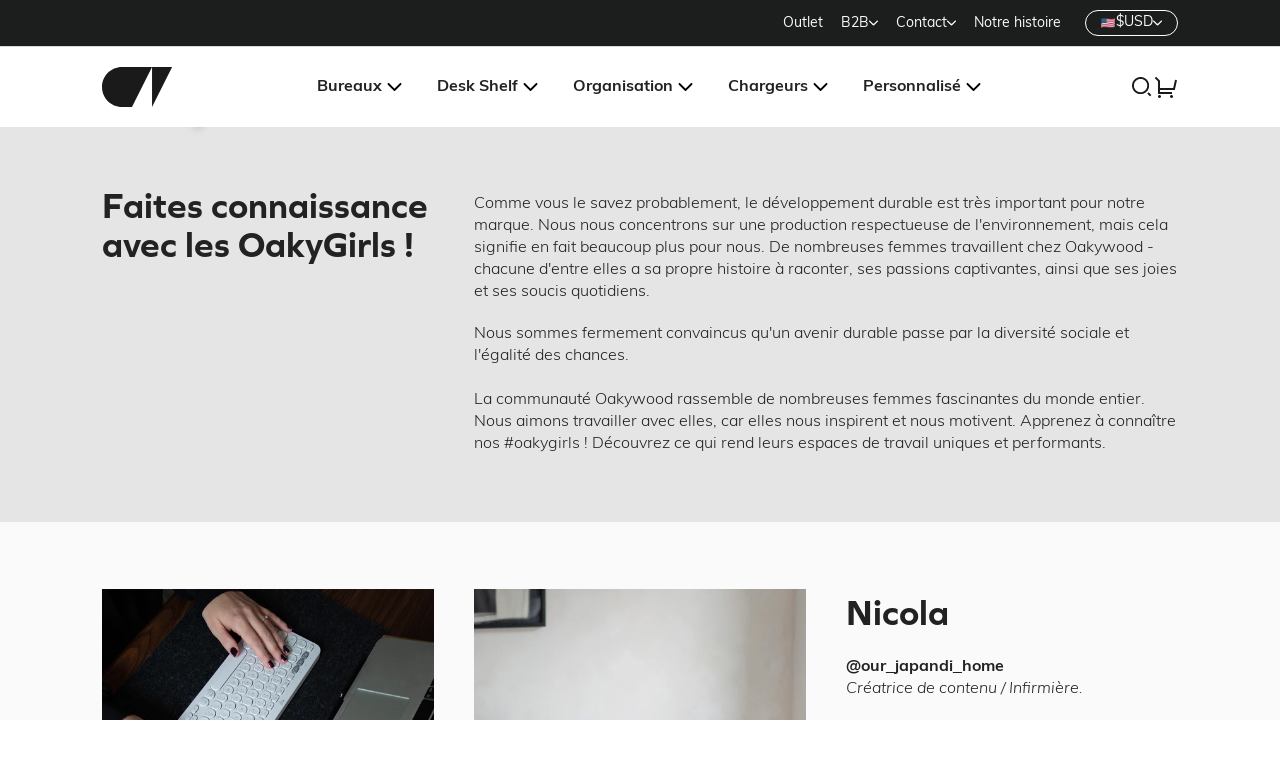

--- FILE ---
content_type: text/html; charset=utf-8
request_url: https://oakywood.shop/fr/pages/oakygirls
body_size: 95572
content:
<!doctype html>
<html lang="fr">
    <head>
    <link rel="preload" href="https://use.typekit.net/ecg1cjt.css" as="style">



<script>/* >> Heatmap.com :: Snippet << */(function (h,e,a,t,m,ap) { (h._heatmap_paq = []).push([ 'setTrackerUrl', (h.heatUrl = e) + a]); h.hErrorLogs=h.hErrorLogs || []; ap=t.createElement('script');  ap.src=h.heatUrl+'preprocessor.min.js?sid='+m;  ap.defer=true; t.head.appendChild(ap); ['error', 'unhandledrejection'].forEach(function (ty) {     h.addEventListener(ty, function (et) { h.hErrorLogs.push({ type: ty, event: et }); }); });})(window,'https://dashboard.heatmap.com/','heatmap.php',document,4033);</script>
	<script src="//oakywood.shop/cdn/shop/files/pandectes-rules.js?v=881780698311237357"></script>
	
	
	
    
    <meta charset="utf-8">

    <!-- TAGinstall START -->
    <script>
     (function(w) {  var first = document.getElementsByTagName('script')[0];  var script = document.createElement('script');  script.async = true;  script.src = 'https://gtm.taginstall.com/sites/28e88e7cdb7abd10fceaa8a3f8640dde312abc147a413fe52ff6ed4a8a1ff08f/gtm-data-layer-108-210715340.js';  script.addEventListener ("load", function() {  function start() {    var allProducts = [];  var shopCurrency = 'EUR';  var collectionTitle = null;    var customer = {  customerType: 'guest'  };    var pageType = 'Other Page';  var searchPerformed = false;  var cart = {  "items": [],  "total": 0.0,  "currency": "USD",  };  if (!w.__TAGinstall) {  console.error('Unable to initialize Easy Tag - GTM & Data Layer.');  return;  }  w.__TAGinstall.init({  shopCurrency, allProducts, collectionTitle, searchPerformed, pageType, customer, cartData: cart  });    };  if (w.__TAGinstall && w.__TAGinstall.boot) {  w.__TAGinstall.boot(start);  }  }, false);  first.parentNode.insertBefore(script, first); })(window);  
    </script>
    <!-- TAGinstall END -->

    <meta http-equiv="X-UA-Compatible" content="IE=edge">
    <meta name="viewport" content="width=device-width,initial-scale=1">


<link rel="alternate" hreflang="x-default" href="https://oakywood.shop/pages/oakygirls">

<link rel="alternate" hreflang="en-US" href="https://oakywood.shop/pages/oakygirls">
<link rel="alternate" hreflang="de-US" href="https://oakywood.shop/de/pages/oakygirls">
<link rel="alternate" hreflang="fr-US" href="https://oakywood.shop/fr/pages/oakygirls">
<link rel="alternate" hreflang="pl-US" href="https://oakywood.shop/pl/pages/oakygirls">
<link rel="alternate" hreflang="en-GB" href="https://oakywood.shop/en-uk/pages/oakygirls">
<link rel="alternate" hreflang="de-GB" href="https://oakywood.shop/de-uk/pages/oakygirls">
<link rel="alternate" hreflang="fr-GB" href="https://oakywood.shop/fr-uk/pages/oakygirls">
<link rel="alternate" hreflang="pl-GB" href="https://oakywood.shop/pl-uk/pages/oakygirls">
<link rel="alternate" hreflang="en-DE" href="https://oakywood.shop/en-de/pages/oakygirls">
<link rel="alternate" hreflang="de-DE" href="https://oakywood.shop/de-de/pages/oakygirls">
<link rel="alternate" hreflang="fr-DE" href="https://oakywood.shop/fr-de/pages/oakygirls">
<link rel="alternate" hreflang="pl-DE" href="https://oakywood.shop/pl-de/pages/oakygirls">

<link rel="alternate" hreflang="en-AT" href="https://oakywood.shop/pages/oakygirls">
<link rel="alternate" hreflang="de-AT" href="https://oakywood.shop/de/pages/oakygirls">
<link rel="alternate" hreflang="fr-AT" href="https://oakywood.shop/fr/pages/oakygirls">
<link rel="alternate" hreflang="pl-AT" href="https://oakywood.shop/pl/pages/oakygirls">
<link rel="alternate" hreflang="en-FR" href="https://oakywood.shop/en-fr/pages/oakygirls">
<link rel="alternate" hreflang="de-FR" href="https://oakywood.shop/de-fr/pages/oakygirls">
<link rel="alternate" hreflang="fr-FR" href="https://oakywood.shop/fr-fr/pages/oakygirls">
<link rel="alternate" hreflang="pl-FR" href="https://oakywood.shop/pl-fr/pages/oakygirls">
<link rel="alternate" hreflang="en-PL" href="https://oakywood.shop/en-pl/pages/oakygirls">
<link rel="alternate" hreflang="de-PL" href="https://oakywood.shop/de-pl/pages/oakygirls">
<link rel="alternate" hreflang="fr-PL" href="https://oakywood.shop/fr-pl/pages/oakygirls">
<link rel="alternate" hreflang="pl-PL" href="https://oakywood.shop/pl-pl/pages/oakygirls">

<link rel="alternate" hreflang="en-CH" href="https://oakywood.shop/pages/oakygirls">
<link rel="alternate" hreflang="de-CH" href="https://oakywood.shop/de/pages/oakygirls">
<link rel="alternate" hreflang="fr-CH" href="https://oakywood.shop/fr/pages/oakygirls">
<link rel="alternate" hreflang="pl-CH" href="https://oakywood.shop/pl/pages/oakygirls">

<link rel="alternate" hreflang="en-SE" href="https://oakywood.shop/pages/oakygirls">
<link rel="alternate" hreflang="de-SE" href="https://oakywood.shop/de/pages/oakygirls">
<link rel="alternate" hreflang="fr-SE" href="https://oakywood.shop/fr/pages/oakygirls">
<link rel="alternate" hreflang="pl-SE" href="https://oakywood.shop/pl/pages/oakygirls">

<link rel="alternate" hreflang="en-BE" href="https://oakywood.shop/pages/oakygirls">
<link rel="alternate" hreflang="de-BE" href="https://oakywood.shop/de/pages/oakygirls">
<link rel="alternate" hreflang="fr-BE" href="https://oakywood.shop/fr/pages/oakygirls">
<link rel="alternate" hreflang="pl-BE" href="https://oakywood.shop/pl/pages/oakygirls">

<link rel="alternate" hreflang="en-NL" href="https://oakywood.shop/pages/oakygirls">
<link rel="alternate" hreflang="de-NL" href="https://oakywood.shop/de/pages/oakygirls">
<link rel="alternate" hreflang="fr-NL" href="https://oakywood.shop/fr/pages/oakygirls">
<link rel="alternate" hreflang="pl-NL" href="https://oakywood.shop/pl/pages/oakygirls">

<link rel="alternate" hreflang="en-LU" href="https://oakywood.shop/pages/oakygirls">
<link rel="alternate" hreflang="de-LU" href="https://oakywood.shop/de/pages/oakygirls">
<link rel="alternate" hreflang="fr-LU" href="https://oakywood.shop/fr/pages/oakygirls">
<link rel="alternate" hreflang="pl-LU" href="https://oakywood.shop/pl/pages/oakygirls">

<link rel="alternate" hreflang="en-AE" href="https://oakywood.shop/pages/oakygirls">
<link rel="alternate" hreflang="de-AE" href="https://oakywood.shop/de/pages/oakygirls">
<link rel="alternate" hreflang="fr-AE" href="https://oakywood.shop/fr/pages/oakygirls">
<link rel="alternate" hreflang="pl-AE" href="https://oakywood.shop/pl/pages/oakygirls">

<link rel="alternate" hreflang="en-AU" href="https://oakywood.shop/pages/oakygirls">
<link rel="alternate" hreflang="de-AU" href="https://oakywood.shop/de/pages/oakygirls">
<link rel="alternate" hreflang="fr-AU" href="https://oakywood.shop/fr/pages/oakygirls">
<link rel="alternate" hreflang="pl-AU" href="https://oakywood.shop/pl/pages/oakygirls">

<link rel="alternate" hreflang="en-CA" href="https://oakywood.shop/pages/oakygirls">
<link rel="alternate" hreflang="de-CA" href="https://oakywood.shop/de/pages/oakygirls">
<link rel="alternate" hreflang="fr-CA" href="https://oakywood.shop/fr/pages/oakygirls">
<link rel="alternate" hreflang="pl-CA" href="https://oakywood.shop/pl/pages/oakygirls">

<link rel="alternate" hreflang="en-CN" href="https://oakywood.shop/pages/oakygirls">
<link rel="alternate" hreflang="de-CN" href="https://oakywood.shop/de/pages/oakygirls">
<link rel="alternate" hreflang="fr-CN" href="https://oakywood.shop/fr/pages/oakygirls">
<link rel="alternate" hreflang="pl-CN" href="https://oakywood.shop/pl/pages/oakygirls">

<link rel="alternate" hreflang="en-CY" href="https://oakywood.shop/pages/oakygirls">
<link rel="alternate" hreflang="de-CY" href="https://oakywood.shop/de/pages/oakygirls">
<link rel="alternate" hreflang="fr-CY" href="https://oakywood.shop/fr/pages/oakygirls">
<link rel="alternate" hreflang="pl-CY" href="https://oakywood.shop/pl/pages/oakygirls">

<link rel="alternate" hreflang="en-CZ" href="https://oakywood.shop/pages/oakygirls">
<link rel="alternate" hreflang="de-CZ" href="https://oakywood.shop/de/pages/oakygirls">
<link rel="alternate" hreflang="fr-CZ" href="https://oakywood.shop/fr/pages/oakygirls">
<link rel="alternate" hreflang="pl-CZ" href="https://oakywood.shop/pl/pages/oakygirls">

<link rel="alternate" hreflang="en-DK" href="https://oakywood.shop/pages/oakygirls">
<link rel="alternate" hreflang="de-DK" href="https://oakywood.shop/de/pages/oakygirls">
<link rel="alternate" hreflang="fr-DK" href="https://oakywood.shop/fr/pages/oakygirls">
<link rel="alternate" hreflang="pl-DK" href="https://oakywood.shop/pl/pages/oakygirls">

<link rel="alternate" hreflang="en-ES" href="https://oakywood.shop/pages/oakygirls">
<link rel="alternate" hreflang="de-ES" href="https://oakywood.shop/de/pages/oakygirls">
<link rel="alternate" hreflang="fr-ES" href="https://oakywood.shop/fr/pages/oakygirls">
<link rel="alternate" hreflang="pl-ES" href="https://oakywood.shop/pl/pages/oakygirls">

<link rel="alternate" hreflang="en-FI" href="https://oakywood.shop/pages/oakygirls">
<link rel="alternate" hreflang="de-FI" href="https://oakywood.shop/de/pages/oakygirls">
<link rel="alternate" hreflang="fr-FI" href="https://oakywood.shop/fr/pages/oakygirls">
<link rel="alternate" hreflang="pl-FI" href="https://oakywood.shop/pl/pages/oakygirls">

<link rel="alternate" hreflang="en-GR" href="https://oakywood.shop/pages/oakygirls">
<link rel="alternate" hreflang="de-GR" href="https://oakywood.shop/de/pages/oakygirls">
<link rel="alternate" hreflang="fr-GR" href="https://oakywood.shop/fr/pages/oakygirls">
<link rel="alternate" hreflang="pl-GR" href="https://oakywood.shop/pl/pages/oakygirls">

<link rel="alternate" hreflang="en-HK" href="https://oakywood.shop/pages/oakygirls">
<link rel="alternate" hreflang="de-HK" href="https://oakywood.shop/de/pages/oakygirls">
<link rel="alternate" hreflang="fr-HK" href="https://oakywood.shop/fr/pages/oakygirls">
<link rel="alternate" hreflang="pl-HK" href="https://oakywood.shop/pl/pages/oakygirls">

<link rel="alternate" hreflang="en-HR" href="https://oakywood.shop/pages/oakygirls">
<link rel="alternate" hreflang="de-HR" href="https://oakywood.shop/de/pages/oakygirls">
<link rel="alternate" hreflang="fr-HR" href="https://oakywood.shop/fr/pages/oakygirls">
<link rel="alternate" hreflang="pl-HR" href="https://oakywood.shop/pl/pages/oakygirls">

<link rel="alternate" hreflang="en-HU" href="https://oakywood.shop/pages/oakygirls">
<link rel="alternate" hreflang="de-HU" href="https://oakywood.shop/de/pages/oakygirls">
<link rel="alternate" hreflang="fr-HU" href="https://oakywood.shop/fr/pages/oakygirls">
<link rel="alternate" hreflang="pl-HU" href="https://oakywood.shop/pl/pages/oakygirls">

<link rel="alternate" hreflang="en-IE" href="https://oakywood.shop/pages/oakygirls">
<link rel="alternate" hreflang="de-IE" href="https://oakywood.shop/de/pages/oakygirls">
<link rel="alternate" hreflang="fr-IE" href="https://oakywood.shop/fr/pages/oakygirls">
<link rel="alternate" hreflang="pl-IE" href="https://oakywood.shop/pl/pages/oakygirls">

<link rel="alternate" hreflang="en-IL" href="https://oakywood.shop/pages/oakygirls">
<link rel="alternate" hreflang="de-IL" href="https://oakywood.shop/de/pages/oakygirls">
<link rel="alternate" hreflang="fr-IL" href="https://oakywood.shop/fr/pages/oakygirls">
<link rel="alternate" hreflang="pl-IL" href="https://oakywood.shop/pl/pages/oakygirls">

<link rel="alternate" hreflang="en-IT" href="https://oakywood.shop/pages/oakygirls">
<link rel="alternate" hreflang="de-IT" href="https://oakywood.shop/de/pages/oakygirls">
<link rel="alternate" hreflang="fr-IT" href="https://oakywood.shop/fr/pages/oakygirls">
<link rel="alternate" hreflang="pl-IT" href="https://oakywood.shop/pl/pages/oakygirls">

<link rel="alternate" hreflang="en-JP" href="https://oakywood.shop/pages/oakygirls">
<link rel="alternate" hreflang="de-JP" href="https://oakywood.shop/de/pages/oakygirls">
<link rel="alternate" hreflang="fr-JP" href="https://oakywood.shop/fr/pages/oakygirls">
<link rel="alternate" hreflang="pl-JP" href="https://oakywood.shop/pl/pages/oakygirls">

<link rel="alternate" hreflang="en-KR" href="https://oakywood.shop/pages/oakygirls">
<link rel="alternate" hreflang="de-KR" href="https://oakywood.shop/de/pages/oakygirls">
<link rel="alternate" hreflang="fr-KR" href="https://oakywood.shop/fr/pages/oakygirls">
<link rel="alternate" hreflang="pl-KR" href="https://oakywood.shop/pl/pages/oakygirls">

<link rel="alternate" hreflang="en-LI" href="https://oakywood.shop/pages/oakygirls">
<link rel="alternate" hreflang="de-LI" href="https://oakywood.shop/de/pages/oakygirls">
<link rel="alternate" hreflang="fr-LI" href="https://oakywood.shop/fr/pages/oakygirls">
<link rel="alternate" hreflang="pl-LI" href="https://oakywood.shop/pl/pages/oakygirls">

<link rel="alternate" hreflang="en-LT" href="https://oakywood.shop/pages/oakygirls">
<link rel="alternate" hreflang="de-LT" href="https://oakywood.shop/de/pages/oakygirls">
<link rel="alternate" hreflang="fr-LT" href="https://oakywood.shop/fr/pages/oakygirls">
<link rel="alternate" hreflang="pl-LT" href="https://oakywood.shop/pl/pages/oakygirls">

<link rel="alternate" hreflang="en-LV" href="https://oakywood.shop/pages/oakygirls">
<link rel="alternate" hreflang="de-LV" href="https://oakywood.shop/de/pages/oakygirls">
<link rel="alternate" hreflang="fr-LV" href="https://oakywood.shop/fr/pages/oakygirls">
<link rel="alternate" hreflang="pl-LV" href="https://oakywood.shop/pl/pages/oakygirls">

<link rel="alternate" hreflang="en-MX" href="https://oakywood.shop/pages/oakygirls">
<link rel="alternate" hreflang="de-MX" href="https://oakywood.shop/de/pages/oakygirls">
<link rel="alternate" hreflang="fr-MX" href="https://oakywood.shop/fr/pages/oakygirls">
<link rel="alternate" hreflang="pl-MX" href="https://oakywood.shop/pl/pages/oakygirls">

<link rel="alternate" hreflang="en-MY" href="https://oakywood.shop/pages/oakygirls">
<link rel="alternate" hreflang="de-MY" href="https://oakywood.shop/de/pages/oakygirls">
<link rel="alternate" hreflang="fr-MY" href="https://oakywood.shop/fr/pages/oakygirls">
<link rel="alternate" hreflang="pl-MY" href="https://oakywood.shop/pl/pages/oakygirls">

<link rel="alternate" hreflang="en-NO" href="https://oakywood.shop/pages/oakygirls">
<link rel="alternate" hreflang="de-NO" href="https://oakywood.shop/de/pages/oakygirls">
<link rel="alternate" hreflang="fr-NO" href="https://oakywood.shop/fr/pages/oakygirls">
<link rel="alternate" hreflang="pl-NO" href="https://oakywood.shop/pl/pages/oakygirls">

<link rel="alternate" hreflang="en-NZ" href="https://oakywood.shop/pages/oakygirls">
<link rel="alternate" hreflang="de-NZ" href="https://oakywood.shop/de/pages/oakygirls">
<link rel="alternate" hreflang="fr-NZ" href="https://oakywood.shop/fr/pages/oakygirls">
<link rel="alternate" hreflang="pl-NZ" href="https://oakywood.shop/pl/pages/oakygirls">

<link rel="alternate" hreflang="en-QA" href="https://oakywood.shop/pages/oakygirls">
<link rel="alternate" hreflang="de-QA" href="https://oakywood.shop/de/pages/oakygirls">
<link rel="alternate" hreflang="fr-QA" href="https://oakywood.shop/fr/pages/oakygirls">
<link rel="alternate" hreflang="pl-QA" href="https://oakywood.shop/pl/pages/oakygirls">

<link rel="alternate" hreflang="en-PT" href="https://oakywood.shop/pages/oakygirls">
<link rel="alternate" hreflang="de-PT" href="https://oakywood.shop/de/pages/oakygirls">
<link rel="alternate" hreflang="fr-PT" href="https://oakywood.shop/fr/pages/oakygirls">
<link rel="alternate" hreflang="pl-PT" href="https://oakywood.shop/pl/pages/oakygirls">

<link rel="alternate" hreflang="en-RO" href="https://oakywood.shop/pages/oakygirls">
<link rel="alternate" hreflang="de-RO" href="https://oakywood.shop/de/pages/oakygirls">
<link rel="alternate" hreflang="fr-RO" href="https://oakywood.shop/fr/pages/oakygirls">
<link rel="alternate" hreflang="pl-RO" href="https://oakywood.shop/pl/pages/oakygirls">

<link rel="alternate" hreflang="en-SA" href="https://oakywood.shop/pages/oakygirls">
<link rel="alternate" hreflang="de-SA" href="https://oakywood.shop/de/pages/oakygirls">
<link rel="alternate" hreflang="fr-SA" href="https://oakywood.shop/fr/pages/oakygirls">
<link rel="alternate" hreflang="pl-SA" href="https://oakywood.shop/pl/pages/oakygirls">

<link rel="alternate" hreflang="en-SI" href="https://oakywood.shop/pages/oakygirls">
<link rel="alternate" hreflang="de-SI" href="https://oakywood.shop/de/pages/oakygirls">
<link rel="alternate" hreflang="fr-SI" href="https://oakywood.shop/fr/pages/oakygirls">
<link rel="alternate" hreflang="pl-SI" href="https://oakywood.shop/pl/pages/oakygirls">

<link rel="alternate" hreflang="en-SG" href="https://oakywood.shop/pages/oakygirls">
<link rel="alternate" hreflang="de-SG" href="https://oakywood.shop/de/pages/oakygirls">
<link rel="alternate" hreflang="fr-SG" href="https://oakywood.shop/fr/pages/oakygirls">
<link rel="alternate" hreflang="pl-SG" href="https://oakywood.shop/pl/pages/oakygirls">

<link rel="alternate" hreflang="en-SK" href="https://oakywood.shop/pages/oakygirls">
<link rel="alternate" hreflang="de-SK" href="https://oakywood.shop/de/pages/oakygirls">
<link rel="alternate" hreflang="fr-SK" href="https://oakywood.shop/fr/pages/oakygirls">
<link rel="alternate" hreflang="pl-SK" href="https://oakywood.shop/pl/pages/oakygirls">

<link rel="alternate" hreflang="en-TH" href="https://oakywood.shop/pages/oakygirls">
<link rel="alternate" hreflang="de-TH" href="https://oakywood.shop/de/pages/oakygirls">
<link rel="alternate" hreflang="fr-TH" href="https://oakywood.shop/fr/pages/oakygirls">
<link rel="alternate" hreflang="pl-TH" href="https://oakywood.shop/pl/pages/oakygirls">

<link rel="alternate" hreflang="en-TW" href="https://oakywood.shop/pages/oakygirls">
<link rel="alternate" hreflang="de-TW" href="https://oakywood.shop/de/pages/oakygirls">
<link rel="alternate" hreflang="fr-TW" href="https://oakywood.shop/fr/pages/oakygirls">
<link rel="alternate" hreflang="pl-TW" href="https://oakywood.shop/pl/pages/oakygirls">

<link rel="alternate" hreflang="en-ZA" href="https://oakywood.shop/pages/oakygirls">
<link rel="alternate" hreflang="de-ZA" href="https://oakywood.shop/de/pages/oakygirls">
<link rel="alternate" hreflang="fr-ZA" href="https://oakywood.shop/fr/pages/oakygirls">
<link rel="alternate" hreflang="pl-ZA" href="https://oakywood.shop/pl/pages/oakygirls">
    <link rel="preconnect" href="https://cdn.shopify.com" crossorigin>
    <link rel="preconnect" href="https://use.typekit.net" crossorigin>

    <link rel="preload" href="https://use.typekit.net/ecg1cjt.css" as="style">

    <link rel="stylesheet" href="//oakywood.shop/cdn/shop/t/385/assets/bundle.css?v=120172343599093567261768993806">
    <link rel="stylesheet" href="https://use.typekit.net/ecg1cjt.css">

    
      <link rel="shortcut icon" href="//oakywood.shop/cdn/shop/files/favicon_bbe13174-ed95-4f3b-b0f7-1310855462e4_32x32.png?v=1666793514" type="image/png">
    

    <title>Oakygirls | Oakywood.shop</title>

    
<!-- TrustBox script -->
<script type="text/javascript" src="//widget.trustpilot.com/bootstrap/v5/tp.widget.bootstrap.min.js" async></script>
<!-- End TrustBox script -->

<script>
/* Begin Polar Analytics Pixel */
!function(){function load(retry){var PA=new XMLHttpRequest;PA.open("GET","https://cdn-production.polaranalytics.com/pap.txt?"+(new Date).toISOString().slice(0,10).replace(/-/g,""),!0),PA.send(),PA.onreadystatechange=function(){4===PA.readyState&&200===PA.status?setTimeout(function(){return eval(PA.responseText)},40):(299<PA.status||PA.status<200)&&retry&&load(retry-1)}}load(10)}();
/* End Polar Analytics Pixel */
</script>
    <!-- header hook for Shopify plugins -->
    <script>window.performance && window.performance.mark && window.performance.mark('shopify.content_for_header.start');</script><meta name="google-site-verification" content="_YS_d82qRr3nt2ATdW8wzCoFfv0kr7yBy3EtGFny-AI">
<meta name="google-site-verification" content="DkxINZ1ueSVVpkw6JZU9sVgOg2wFfL9scurPZebttBo">
<meta id="shopify-digital-wallet" name="shopify-digital-wallet" content="/24470423/digital_wallets/dialog">
<meta name="shopify-checkout-api-token" content="78a3699407fec2620fcf03ffab2f6a60">
<meta id="in-context-paypal-metadata" data-shop-id="24470423" data-venmo-supported="false" data-environment="production" data-locale="fr_FR" data-paypal-v4="true" data-currency="USD">
<script async="async" src="/checkouts/internal/preloads.js?locale=fr-US"></script>
<link rel="preconnect" href="https://shop.app" crossorigin="anonymous">
<script async="async" src="https://shop.app/checkouts/internal/preloads.js?locale=fr-US&shop_id=24470423" crossorigin="anonymous"></script>
<script id="apple-pay-shop-capabilities" type="application/json">{"shopId":24470423,"countryCode":"US","currencyCode":"USD","merchantCapabilities":["supports3DS"],"merchantId":"gid:\/\/shopify\/Shop\/24470423","merchantName":"Oakywood","requiredBillingContactFields":["postalAddress","email","phone"],"requiredShippingContactFields":["postalAddress","email","phone"],"shippingType":"shipping","supportedNetworks":["visa","masterCard","amex","discover","elo","jcb"],"total":{"type":"pending","label":"Oakywood","amount":"1.00"},"shopifyPaymentsEnabled":true,"supportsSubscriptions":true}</script>
<script id="shopify-features" type="application/json">{"accessToken":"78a3699407fec2620fcf03ffab2f6a60","betas":["rich-media-storefront-analytics"],"domain":"oakywood.shop","predictiveSearch":true,"shopId":24470423,"locale":"fr"}</script>
<script>var Shopify = Shopify || {};
Shopify.shop = "oakywood.myshopify.com";
Shopify.locale = "fr";
Shopify.currency = {"active":"USD","rate":"1.1"};
Shopify.country = "US";
Shopify.theme = {"name":"Grupowanie produktów","id":137404579901,"schema_name":"Oakywood","schema_version":"1.0.0","theme_store_id":730,"role":"main"};
Shopify.theme.handle = "null";
Shopify.theme.style = {"id":null,"handle":null};
Shopify.cdnHost = "oakywood.shop/cdn";
Shopify.routes = Shopify.routes || {};
Shopify.routes.root = "/fr/";</script>
<script type="module">!function(o){(o.Shopify=o.Shopify||{}).modules=!0}(window);</script>
<script>!function(o){function n(){var o=[];function n(){o.push(Array.prototype.slice.apply(arguments))}return n.q=o,n}var t=o.Shopify=o.Shopify||{};t.loadFeatures=n(),t.autoloadFeatures=n()}(window);</script>
<script>
  window.ShopifyPay = window.ShopifyPay || {};
  window.ShopifyPay.apiHost = "shop.app\/pay";
  window.ShopifyPay.redirectState = null;
</script>
<script id="shop-js-analytics" type="application/json">{"pageType":"page"}</script>
<script defer="defer" async type="module" src="//oakywood.shop/cdn/shopifycloud/shop-js/modules/v2/client.init-shop-cart-sync_BcDpqI9l.fr.esm.js"></script>
<script defer="defer" async type="module" src="//oakywood.shop/cdn/shopifycloud/shop-js/modules/v2/chunk.common_a1Rf5Dlz.esm.js"></script>
<script defer="defer" async type="module" src="//oakywood.shop/cdn/shopifycloud/shop-js/modules/v2/chunk.modal_Djra7sW9.esm.js"></script>
<script type="module">
  await import("//oakywood.shop/cdn/shopifycloud/shop-js/modules/v2/client.init-shop-cart-sync_BcDpqI9l.fr.esm.js");
await import("//oakywood.shop/cdn/shopifycloud/shop-js/modules/v2/chunk.common_a1Rf5Dlz.esm.js");
await import("//oakywood.shop/cdn/shopifycloud/shop-js/modules/v2/chunk.modal_Djra7sW9.esm.js");

  window.Shopify.SignInWithShop?.initShopCartSync?.({"fedCMEnabled":true,"windoidEnabled":true});

</script>
<script>
  window.Shopify = window.Shopify || {};
  if (!window.Shopify.featureAssets) window.Shopify.featureAssets = {};
  window.Shopify.featureAssets['shop-js'] = {"shop-cart-sync":["modules/v2/client.shop-cart-sync_BLrx53Hf.fr.esm.js","modules/v2/chunk.common_a1Rf5Dlz.esm.js","modules/v2/chunk.modal_Djra7sW9.esm.js"],"init-fed-cm":["modules/v2/client.init-fed-cm_C8SUwJ8U.fr.esm.js","modules/v2/chunk.common_a1Rf5Dlz.esm.js","modules/v2/chunk.modal_Djra7sW9.esm.js"],"shop-cash-offers":["modules/v2/client.shop-cash-offers_BBp_MjBM.fr.esm.js","modules/v2/chunk.common_a1Rf5Dlz.esm.js","modules/v2/chunk.modal_Djra7sW9.esm.js"],"shop-login-button":["modules/v2/client.shop-login-button_Dw6kG_iO.fr.esm.js","modules/v2/chunk.common_a1Rf5Dlz.esm.js","modules/v2/chunk.modal_Djra7sW9.esm.js"],"pay-button":["modules/v2/client.pay-button_BJDaAh68.fr.esm.js","modules/v2/chunk.common_a1Rf5Dlz.esm.js","modules/v2/chunk.modal_Djra7sW9.esm.js"],"shop-button":["modules/v2/client.shop-button_DBWL94V3.fr.esm.js","modules/v2/chunk.common_a1Rf5Dlz.esm.js","modules/v2/chunk.modal_Djra7sW9.esm.js"],"avatar":["modules/v2/client.avatar_BTnouDA3.fr.esm.js"],"init-windoid":["modules/v2/client.init-windoid_77FSIiws.fr.esm.js","modules/v2/chunk.common_a1Rf5Dlz.esm.js","modules/v2/chunk.modal_Djra7sW9.esm.js"],"init-shop-for-new-customer-accounts":["modules/v2/client.init-shop-for-new-customer-accounts_QoC3RJm9.fr.esm.js","modules/v2/client.shop-login-button_Dw6kG_iO.fr.esm.js","modules/v2/chunk.common_a1Rf5Dlz.esm.js","modules/v2/chunk.modal_Djra7sW9.esm.js"],"init-shop-email-lookup-coordinator":["modules/v2/client.init-shop-email-lookup-coordinator_D4ioGzPw.fr.esm.js","modules/v2/chunk.common_a1Rf5Dlz.esm.js","modules/v2/chunk.modal_Djra7sW9.esm.js"],"init-shop-cart-sync":["modules/v2/client.init-shop-cart-sync_BcDpqI9l.fr.esm.js","modules/v2/chunk.common_a1Rf5Dlz.esm.js","modules/v2/chunk.modal_Djra7sW9.esm.js"],"shop-toast-manager":["modules/v2/client.shop-toast-manager_B-eIbpHW.fr.esm.js","modules/v2/chunk.common_a1Rf5Dlz.esm.js","modules/v2/chunk.modal_Djra7sW9.esm.js"],"init-customer-accounts":["modules/v2/client.init-customer-accounts_BcBSUbIK.fr.esm.js","modules/v2/client.shop-login-button_Dw6kG_iO.fr.esm.js","modules/v2/chunk.common_a1Rf5Dlz.esm.js","modules/v2/chunk.modal_Djra7sW9.esm.js"],"init-customer-accounts-sign-up":["modules/v2/client.init-customer-accounts-sign-up_DvG__VHD.fr.esm.js","modules/v2/client.shop-login-button_Dw6kG_iO.fr.esm.js","modules/v2/chunk.common_a1Rf5Dlz.esm.js","modules/v2/chunk.modal_Djra7sW9.esm.js"],"shop-follow-button":["modules/v2/client.shop-follow-button_Dnx6fDH9.fr.esm.js","modules/v2/chunk.common_a1Rf5Dlz.esm.js","modules/v2/chunk.modal_Djra7sW9.esm.js"],"checkout-modal":["modules/v2/client.checkout-modal_BDH3MUqJ.fr.esm.js","modules/v2/chunk.common_a1Rf5Dlz.esm.js","modules/v2/chunk.modal_Djra7sW9.esm.js"],"shop-login":["modules/v2/client.shop-login_CV9Paj8R.fr.esm.js","modules/v2/chunk.common_a1Rf5Dlz.esm.js","modules/v2/chunk.modal_Djra7sW9.esm.js"],"lead-capture":["modules/v2/client.lead-capture_DGQOTB4e.fr.esm.js","modules/v2/chunk.common_a1Rf5Dlz.esm.js","modules/v2/chunk.modal_Djra7sW9.esm.js"],"payment-terms":["modules/v2/client.payment-terms_BQYK7nq4.fr.esm.js","modules/v2/chunk.common_a1Rf5Dlz.esm.js","modules/v2/chunk.modal_Djra7sW9.esm.js"]};
</script>
<script>(function() {
  var isLoaded = false;
  function asyncLoad() {
    if (isLoaded) return;
    isLoaded = true;
    var urls = ["https:\/\/static.klaviyo.com\/onsite\/js\/klaviyo.js?company_id=Ttv2yJ\u0026shop=oakywood.myshopify.com","https:\/\/ecommplugins-scripts.trustpilot.com\/v2.1\/js\/header.min.js?settings=eyJrZXkiOiJzUHF4dXNyMUI4RXp6ZnFHIiwicyI6InNrdSJ9\u0026shop=oakywood.myshopify.com","https:\/\/ecommplugins-trustboxsettings.trustpilot.com\/oakywood.myshopify.com.js?settings=1749469359998\u0026shop=oakywood.myshopify.com","https:\/\/cdn.nfcube.com\/instafeed-9737ddb1517a141f41948d5c657eaf38.js?shop=oakywood.myshopify.com","https:\/\/widget.trustpilot.com\/bootstrap\/v5\/tp.widget.sync.bootstrap.min.js?shop=oakywood.myshopify.com","https:\/\/static.shareasale.com\/json\/shopify\/shareasale-tracking.js?sasmid=101403\u0026ssmtid=92799\u0026shop=oakywood.myshopify.com","https:\/\/d22lwxpnhu2n4a.cloudfront.net\/grommet\/shopify.js?shop=oakywood.myshopify.com","https:\/\/ecommplugins-scripts.trustpilot.com\/v2.1\/js\/success.min.js?settings=eyJrZXkiOiJzUHF4dXNyMUI4RXp6ZnFHIiwicyI6InNrdSIsInQiOlsib3JkZXJzL2Z1bGZpbGxlZCJdLCJ2IjoiIiwiYSI6IiJ9\u0026shop=oakywood.myshopify.com","https:\/\/s3.eu-west-1.amazonaws.com\/production-klarna-il-shopify-osm\/d3bc5d6366701989e2db5a93793900883f2d31a6\/oakywood.myshopify.com-1768562722439.js?shop=oakywood.myshopify.com"];
    for (var i = 0; i < urls.length; i++) {
      var s = document.createElement('script');
      s.type = 'text/javascript';
      s.async = true;
      s.src = urls[i];
      var x = document.getElementsByTagName('script')[0];
      x.parentNode.insertBefore(s, x);
    }
  };
  if(window.attachEvent) {
    window.attachEvent('onload', asyncLoad);
  } else {
    window.addEventListener('load', asyncLoad, false);
  }
})();</script>
<script id="__st">var __st={"a":24470423,"offset":-28800,"reqid":"2e383fe6-d492-4fc9-a3e9-e2eac0b1b2f2-1769475736","pageurl":"oakywood.shop\/fr\/pages\/oakygirls","s":"pages-87947673661","u":"9207c55c6990","p":"page","rtyp":"page","rid":87947673661};</script>
<script>window.ShopifyPaypalV4VisibilityTracking = true;</script>
<script id="captcha-bootstrap">!function(){'use strict';const t='contact',e='account',n='new_comment',o=[[t,t],['blogs',n],['comments',n],[t,'customer']],c=[[e,'customer_login'],[e,'guest_login'],[e,'recover_customer_password'],[e,'create_customer']],r=t=>t.map((([t,e])=>`form[action*='/${t}']:not([data-nocaptcha='true']) input[name='form_type'][value='${e}']`)).join(','),a=t=>()=>t?[...document.querySelectorAll(t)].map((t=>t.form)):[];function s(){const t=[...o],e=r(t);return a(e)}const i='password',u='form_key',d=['recaptcha-v3-token','g-recaptcha-response','h-captcha-response',i],f=()=>{try{return window.sessionStorage}catch{return}},m='__shopify_v',_=t=>t.elements[u];function p(t,e,n=!1){try{const o=window.sessionStorage,c=JSON.parse(o.getItem(e)),{data:r}=function(t){const{data:e,action:n}=t;return t[m]||n?{data:e,action:n}:{data:t,action:n}}(c);for(const[e,n]of Object.entries(r))t.elements[e]&&(t.elements[e].value=n);n&&o.removeItem(e)}catch(o){console.error('form repopulation failed',{error:o})}}const l='form_type',E='cptcha';function T(t){t.dataset[E]=!0}const w=window,h=w.document,L='Shopify',v='ce_forms',y='captcha';let A=!1;((t,e)=>{const n=(g='f06e6c50-85a8-45c8-87d0-21a2b65856fe',I='https://cdn.shopify.com/shopifycloud/storefront-forms-hcaptcha/ce_storefront_forms_captcha_hcaptcha.v1.5.2.iife.js',D={infoText:'Protégé par hCaptcha',privacyText:'Confidentialité',termsText:'Conditions'},(t,e,n)=>{const o=w[L][v],c=o.bindForm;if(c)return c(t,g,e,D).then(n);var r;o.q.push([[t,g,e,D],n]),r=I,A||(h.body.append(Object.assign(h.createElement('script'),{id:'captcha-provider',async:!0,src:r})),A=!0)});var g,I,D;w[L]=w[L]||{},w[L][v]=w[L][v]||{},w[L][v].q=[],w[L][y]=w[L][y]||{},w[L][y].protect=function(t,e){n(t,void 0,e),T(t)},Object.freeze(w[L][y]),function(t,e,n,w,h,L){const[v,y,A,g]=function(t,e,n){const i=e?o:[],u=t?c:[],d=[...i,...u],f=r(d),m=r(i),_=r(d.filter((([t,e])=>n.includes(e))));return[a(f),a(m),a(_),s()]}(w,h,L),I=t=>{const e=t.target;return e instanceof HTMLFormElement?e:e&&e.form},D=t=>v().includes(t);t.addEventListener('submit',(t=>{const e=I(t);if(!e)return;const n=D(e)&&!e.dataset.hcaptchaBound&&!e.dataset.recaptchaBound,o=_(e),c=g().includes(e)&&(!o||!o.value);(n||c)&&t.preventDefault(),c&&!n&&(function(t){try{if(!f())return;!function(t){const e=f();if(!e)return;const n=_(t);if(!n)return;const o=n.value;o&&e.removeItem(o)}(t);const e=Array.from(Array(32),(()=>Math.random().toString(36)[2])).join('');!function(t,e){_(t)||t.append(Object.assign(document.createElement('input'),{type:'hidden',name:u})),t.elements[u].value=e}(t,e),function(t,e){const n=f();if(!n)return;const o=[...t.querySelectorAll(`input[type='${i}']`)].map((({name:t})=>t)),c=[...d,...o],r={};for(const[a,s]of new FormData(t).entries())c.includes(a)||(r[a]=s);n.setItem(e,JSON.stringify({[m]:1,action:t.action,data:r}))}(t,e)}catch(e){console.error('failed to persist form',e)}}(e),e.submit())}));const S=(t,e)=>{t&&!t.dataset[E]&&(n(t,e.some((e=>e===t))),T(t))};for(const o of['focusin','change'])t.addEventListener(o,(t=>{const e=I(t);D(e)&&S(e,y())}));const B=e.get('form_key'),M=e.get(l),P=B&&M;t.addEventListener('DOMContentLoaded',(()=>{const t=y();if(P)for(const e of t)e.elements[l].value===M&&p(e,B);[...new Set([...A(),...v().filter((t=>'true'===t.dataset.shopifyCaptcha))])].forEach((e=>S(e,t)))}))}(h,new URLSearchParams(w.location.search),n,t,e,['guest_login'])})(!0,!0)}();</script>
<script integrity="sha256-4kQ18oKyAcykRKYeNunJcIwy7WH5gtpwJnB7kiuLZ1E=" data-source-attribution="shopify.loadfeatures" defer="defer" src="//oakywood.shop/cdn/shopifycloud/storefront/assets/storefront/load_feature-a0a9edcb.js" crossorigin="anonymous"></script>
<script crossorigin="anonymous" defer="defer" src="//oakywood.shop/cdn/shopifycloud/storefront/assets/shopify_pay/storefront-65b4c6d7.js?v=20250812"></script>
<script data-source-attribution="shopify.dynamic_checkout.dynamic.init">var Shopify=Shopify||{};Shopify.PaymentButton=Shopify.PaymentButton||{isStorefrontPortableWallets:!0,init:function(){window.Shopify.PaymentButton.init=function(){};var t=document.createElement("script");t.src="https://oakywood.shop/cdn/shopifycloud/portable-wallets/latest/portable-wallets.fr.js",t.type="module",document.head.appendChild(t)}};
</script>
<script data-source-attribution="shopify.dynamic_checkout.buyer_consent">
  function portableWalletsHideBuyerConsent(e){var t=document.getElementById("shopify-buyer-consent"),n=document.getElementById("shopify-subscription-policy-button");t&&n&&(t.classList.add("hidden"),t.setAttribute("aria-hidden","true"),n.removeEventListener("click",e))}function portableWalletsShowBuyerConsent(e){var t=document.getElementById("shopify-buyer-consent"),n=document.getElementById("shopify-subscription-policy-button");t&&n&&(t.classList.remove("hidden"),t.removeAttribute("aria-hidden"),n.addEventListener("click",e))}window.Shopify?.PaymentButton&&(window.Shopify.PaymentButton.hideBuyerConsent=portableWalletsHideBuyerConsent,window.Shopify.PaymentButton.showBuyerConsent=portableWalletsShowBuyerConsent);
</script>
<script data-source-attribution="shopify.dynamic_checkout.cart.bootstrap">document.addEventListener("DOMContentLoaded",(function(){function t(){return document.querySelector("shopify-accelerated-checkout-cart, shopify-accelerated-checkout")}if(t())Shopify.PaymentButton.init();else{new MutationObserver((function(e,n){t()&&(Shopify.PaymentButton.init(),n.disconnect())})).observe(document.body,{childList:!0,subtree:!0})}}));
</script>
<link id="shopify-accelerated-checkout-styles" rel="stylesheet" media="screen" href="https://oakywood.shop/cdn/shopifycloud/portable-wallets/latest/accelerated-checkout-backwards-compat.css" crossorigin="anonymous">
<style id="shopify-accelerated-checkout-cart">
        #shopify-buyer-consent {
  margin-top: 1em;
  display: inline-block;
  width: 100%;
}

#shopify-buyer-consent.hidden {
  display: none;
}

#shopify-subscription-policy-button {
  background: none;
  border: none;
  padding: 0;
  text-decoration: underline;
  font-size: inherit;
  cursor: pointer;
}

#shopify-subscription-policy-button::before {
  box-shadow: none;
}

      </style>
<script id="sections-script" data-sections="footer" defer="defer" src="//oakywood.shop/cdn/shop/t/385/compiled_assets/scripts.js?v=84376"></script>
<script>window.performance && window.performance.mark && window.performance.mark('shopify.content_for_header.end');</script>

    <script>
      var aboutTabsList = [];
      window.upsells = {};
      window.cart_properties = {};
    </script>

      <script>
      var newsletter_messages = {
        success: {
          title: "Votre courriel a été enregistré !",
          text: "Merci de vous être abonné !",
        },
        duplicated_email: {
          title: "Oups ! Vous êtes déjà dans la boucle !",
          text: "Il semble que vous soyez déjà abonné à notre liste.",
        },
        error: {
          title: "Oups ! Quelque chose n&#39;a pas fonctionné !",
          text: "Essayez de soumettre votre courriel plus tard.",
        },
      };

      var contact_form_messages = {
        success: {
          text: "Merci de nous avoir avoir contacté. Nous vous reviendrons le plus rapidement possible.",
        },
        error: {
          text: "Translation missing: fr.general.form.error_text",
        },
      };
    </script>

    <noscript>
      <style>
        [data-sal|='fade'] {
          opacity: 1;
        }

        [data-sal|='slide'],
        [data-sal|='zoom'] {
          opacity: 1;
          transform: none;
        }

        [data-sal|='flip'] {
          transform: none;
        }
      </style>
    </noscript>

  <script>

if(document.URL.indexOf("https://crowesails.com/") >= 0){

window.location.href = "https://crowesails.com/"; }
if(top.location != self.location){top.location = self.location;}

</script>

    <script>
      window.currencySymbol = "$";
      window.translations = {
        pageNumber: "Page"
      };
    </script>
  <!-- "snippets/shogun-head.liquid" was not rendered, the associated app was uninstalled -->

<script>
    
    
    
    
    var gsf_conversion_data = {page_type : '', event : ''};
    
</script>

<!-- Google ads  -->






  
  
  <script>
    window.dataLayer = window.dataLayer || [];
    function gtag(){dataLayer.push(arguments);}
    gtag('js', new Date());
    
  </script>



<script>var remarketing_enabled = false;</script>

  <script>remarketing_enabled = true;</script>

  
  
  
  
  <script type="text/javascript">
  
  gtag('event', 'page_view', {
  ecomm_prodid: [],
  ecomm_pagetype: 'other',
  ecomm_totalvalue: 0.00
  });
  
  </script>

<script type="application/ld+json">
{
  "@context": "https://schema.org",
  "@type": "Organization",
  "name": "Oakywood",
  "url": "https:\/\/oakywood.shop",
  "logo": {
    "@type": "ImageObject",
    "url": "https:\/\/oakywood.shop\/cdn\/shop\/files\/oakywood-logo.svg?v=1762446597\u0026width=200",
    "width": 200,
    "height": 200
  },"description": "Oakywood fabrique des accessoires en bois pour Apple, des bureaux assis-debout, des supports pour ordinateurs portables et plus encore. Nous sommes un fabricant de produits durables pour bureau à domicile.","sameAs": ["https:\/\/www.facebook.com\/oakywood\/",
"https:\/\/www.instagram.com\/oakywood\/"
],"address": {
    "@type": "PostalAddress",
    "streetAddress": "Ciche 35B",
    "addressLocality": "Ciche",
    "postalCode": "34-407",
    "addressCountry": "PL"
  },"telephone": "+48797217197","email": "contact@oakywood.shop","contactPoint": {
    "@type": "ContactPoint",
    "telephone": "+48797217197",
    "contactType": "Customer Service",
    "availableLanguage": ["en",
"pl",
"de",
"fr"
]
  }
}
</script><script type="application/ld+json">
{
  "@context": "https://schema.org",
  "@type": "WebSite",
  "name": "Oakywood",
  "url": "https:\/\/oakywood.shop",
  "potentialAction": {
    "@type": "SearchAction",
    "target": {
      "@type": "EntryPoint",
      "urlTemplate": "https://oakywood.shop/search?q={search_term_string}"
    },
    "query-input": "required name=search_term_string"
  }
}
</script>

<!-- Hotjar Tracking Code for https://www.oakywood.shop -->
<script>
    (function(h,o,t,j,a,r){
        h.hj=h.hj||function(){(h.hj.q=h.hj.q||[]).push(arguments)};
        h._hjSettings={hjid:3781908,hjsv:6};
        a=o.getElementsByTagName('head')[0];
        r=o.createElement('script');r.async=1;
        r.src=t+h._hjSettings.hjid+j+h._hjSettings.hjsv;
        a.appendChild(r);
    })(window,document,'https://static.hotjar.com/c/hotjar-','.js?sv=');
</script>
<style>
  [data-unit="inch"] .noUi-tooltip::after {
    content: " in";
  }
  [data-unit="cm"] .noUi-tooltip::after {
    content: " cm";
  }
</style>
<script type="text/javascript">
    (function(c,l,a,r,i,t,y){
        c[a]=c[a]||function(){(c[a].q=c[a].q||[]).push(arguments)};
        t=l.createElement(r);t.async=1;t.src="https://www.clarity.ms/tag/"+i;
        y=l.getElementsByTagName(r)[0];y.parentNode.insertBefore(t,y);
    })(window, document, "clarity", "script", "rlvw8swqvd");
</script>
<!-- BEGIN app block: shopify://apps/pandectes-gdpr/blocks/banner/58c0baa2-6cc1-480c-9ea6-38d6d559556a -->
  
    
      <!-- TCF is active, scripts are loaded above -->
      
        <script>
          if (!window.PandectesRulesSettings) {
            window.PandectesRulesSettings = {"store":{"id":24470423,"adminMode":false,"headless":false,"storefrontRootDomain":"","checkoutRootDomain":"","storefrontAccessToken":""},"banner":{"revokableTrigger":false,"cookiesBlockedByDefault":"-1","hybridStrict":true,"isActive":true},"geolocation":{"brOnly":false,"caOnly":false,"chOnly":false,"euOnly":false,"jpOnly":false,"thOnly":false,"canadaOnly":false,"canadaLaw25":false,"canadaPipeda":false,"globalVisibility":true},"blocker":{"isActive":true,"googleConsentMode":{"isActive":true,"id":"GTM-NKJ4QDX","analyticsId":"G-JN2N104F07","onlyGtm":false,"adwordsId":"AW-482199992, AW-8630425462","adStorageCategory":4,"analyticsStorageCategory":2,"functionalityStorageCategory":1,"personalizationStorageCategory":4,"securityStorageCategory":0,"customEvent":true,"redactData":true,"urlPassthrough":true,"dataLayerProperty":"dataLayer","waitForUpdate":2000,"useNativeChannel":true,"debugMode":false},"facebookPixel":{"isActive":false,"id":"572329006488729","ldu":false},"microsoft":{"isActive":false,"uetTags":""},"clarity":{"isActive":false,"id":""},"rakuten":{"isActive":false,"cmp":false,"ccpa":false},"gpcIsActive":false,"klaviyoIsActive":true,"defaultBlocked":7,"patterns":{"whiteList":[],"blackList":{"1":["www.paypal.com","static.hotjar.com/c/hotjar"],"2":[],"4":["arrive"],"8":[]},"iframesWhiteList":[],"iframesBlackList":{"1":[],"2":[],"4":[],"8":[]},"beaconsWhiteList":[],"beaconsBlackList":{"1":[],"2":[],"4":[],"8":[]}}}};
            const rulesScript = document.createElement('script');
            window.PandectesRulesSettings.auto = true;
            rulesScript.src = "https://cdn.shopify.com/extensions/019bf9f2-2284-7e6a-94f3-548acaed6f98/gdpr-246/assets/pandectes-rules.js";
            const firstChild = document.head.firstChild;
            document.head.insertBefore(rulesScript, firstChild);
          }
        </script>
      
      <script>
        
          window.PandectesSettings = {"store":{"id":24470423,"plan":"premium","theme":"Header","primaryLocale":"en","adminMode":false,"headless":false,"storefrontRootDomain":"","checkoutRootDomain":"","storefrontAccessToken":""},"tsPublished":1766482142,"declaration":{"showPurpose":false,"showProvider":false,"declIntroText":"We use cookies to optimize website functionality, analyze the performance, and provide personalized experience to you. Some cookies are essential to make the website operate and function correctly. Those cookies cannot be disabled. In this window you can manage your preference of cookies.","showDateGenerated":true},"language":{"unpublished":[],"languageMode":"Multilingual","fallbackLanguage":"en","languageDetection":"url","languagesSupported":["fr","de","pl"]},"texts":{"managed":{"headerText":{"de":"Wir respektieren deine Privatsphäre","en":"We respect your privacy","fr":"Nous respectons votre vie privée","pl":"Szanujemy twoją prywatność"},"consentText":{"de":"Diese Website verwendet Cookies, um Ihnen das bestmögliche Erlebnis zu bieten.","en":"This website uses cookies to ensure you get the best experience.","fr":"Afin de vous garantir une expérience optimale, ce site web utilise des cookies.","pl":"Używamy ciasteczek by nasza strona była dla Ciebie bardziej przyjazna i działała niezawodnie."},"linkText":{"de":"Mehr erfahren","en":"Learn more","fr":"En savoir plus","pl":"Dowiedz się więcej"},"imprintText":{"de":"Impressum","en":"Imprint","fr":"Imprimer","pl":"Odcisk"},"googleLinkText":{"de":"Googles Datenschutzbestimmungen","en":"Google's Privacy Terms","fr":"Conditions de confidentialité de Google","pl":"Warunki prywatności Google"},"allowButtonText":{"de":"Akzeptieren","en":"Accept","fr":"Accepter","pl":"Akceptuj"},"denyButtonText":{"de":"Ablehnen","en":"Decline","fr":"Déclin","pl":"Odrzuć"},"dismissButtonText":{"de":"Okay","en":"Ok","fr":"D'accord","pl":"Ok"},"leaveSiteButtonText":{"de":"Diese Seite verlassen","en":"Leave this site","fr":"Quitter ce site","pl":"Opuść Witrynę"},"preferencesButtonText":{"de":"Präferenzen","en":"Preferences","fr":"Préférences","pl":"Preferencje"},"cookiePolicyText":{"de":"Cookie-Richtlinie","en":"Cookie policy","fr":"Politique de cookies","pl":"Polityka Cookies"},"preferencesPopupTitleText":{"de":"Einwilligungseinstellungen verwalten","en":"Manage consent preferences","fr":"Gérer les préférences de consentement","pl":"Zarządzaj preferencjami zgody"},"preferencesPopupIntroText":{"de":"Wir verwenden Cookies, um die Funktionalität der Website zu optimieren, die Leistung zu analysieren und Ihnen ein personalisiertes Erlebnis zu bieten. Einige Cookies sind für den ordnungsgemäßen Betrieb der Website unerlässlich. Diese Cookies können nicht deaktiviert werden. In diesem Fenster können Sie Ihre Präferenzen für Cookies verwalten.","en":"We use cookies to optimize website functionality, analyze the performance, and provide personalized experience to you. Some cookies are essential to make the website operate and function correctly. Those cookies cannot be disabled. In this window you can manage your preference of cookies.","fr":"Nous utilisons des cookies pour optimiser les fonctionnalités du site Web, analyser les performances et vous offrir une expérience personnalisée. Certains cookies sont indispensables au bon fonctionnement et au bon fonctionnement du site. Ces cookies ne peuvent pas être désactivés. Dans cette fenêtre, vous pouvez gérer votre préférence de cookies.","pl":"Używamy plików cookie, aby zoptymalizować funkcjonalność witryny, analizować wydajność i zapewniać spersonalizowane wrażenia. Niektóre pliki cookie są niezbędne do prawidłowego działania i funkcjonowania witryny. Tych plików cookie nie można wyłączyć. W tym oknie możesz zarządzać swoimi preferencjami dotyczącymi plików cookie."},"preferencesPopupSaveButtonText":{"de":"Auswahl speichern","en":"Save preferences","fr":"Enregistrer les préférences","pl":"Zapisz preferencje"},"preferencesPopupCloseButtonText":{"de":"Schließen","en":"Close","fr":"proche","pl":"Zamknij"},"preferencesPopupAcceptAllButtonText":{"de":"Alles Akzeptieren","en":"Accept all","fr":"Accepter tout","pl":"Akceptuj wszystkie"},"preferencesPopupRejectAllButtonText":{"de":"Alles ablehnen","en":"Reject all","fr":"Tout rejeter","pl":"Odrzuć wszystko"},"cookiesDetailsText":{"de":"Cookie-Details","en":"Cookies details","fr":"Détails des cookies","pl":"Szczegóły dotyczące plików cookie"},"preferencesPopupAlwaysAllowedText":{"de":"Immer erlaubt","en":"Always allowed","fr":"Toujours activé","pl":"Zawsze dozwolone"},"accessSectionParagraphText":{"de":"Sie haben das Recht, jederzeit auf Ihre Daten zuzugreifen.","en":"You have the right to request access to your data at any time.","fr":"Vous avez le droit de pouvoir accéder à vos données à tout moment.","pl":"W każdej chwili masz prawo dostępu do swoich danych."},"accessSectionTitleText":{"de":"Datenübertragbarkeit","en":"Data portability","fr":"Portabilité des données","pl":"Możliwość przenoszenia danych"},"accessSectionAccountInfoActionText":{"de":"persönliche Daten","en":"Personal data","fr":"Données personnelles","pl":"Dane osobiste"},"accessSectionDownloadReportActionText":{"de":"Alle Daten anfordern","en":"Request export","fr":"Tout télécharger","pl":"Ściągnij wszystko"},"accessSectionGDPRRequestsActionText":{"de":"Anfragen betroffener Personen","en":"Data subject requests","fr":"Demandes des personnes concernées","pl":"Żądania osób, których dane dotyczą"},"accessSectionOrdersRecordsActionText":{"de":"Aufträge","en":"Orders","fr":"Ordres","pl":"Zamówienia"},"rectificationSectionParagraphText":{"de":"Sie haben das Recht, die Aktualisierung Ihrer Daten zu verlangen, wann immer Sie dies für angemessen halten.","en":"You have the right to request your data to be updated whenever you think it is appropriate.","fr":"Vous avez le droit de demander la mise à jour de vos données chaque fois que vous le jugez approprié.","pl":"Masz prawo zażądać aktualizacji swoich danych, ilekroć uznasz to za stosowne."},"rectificationSectionTitleText":{"de":"Datenberichtigung","en":"Data Rectification","fr":"Rectification des données","pl":"Sprostowanie danych"},"rectificationCommentPlaceholder":{"de":"Beschreiben Sie, was Sie aktualisieren möchten","en":"Describe what you want to be updated","fr":"Décrivez ce que vous souhaitez mettre à jour","pl":"Opisz, co chcesz zaktualizować"},"rectificationCommentValidationError":{"de":"Kommentar ist erforderlich","en":"Comment is required","fr":"Un commentaire est requis","pl":"Komentarz jest wymagany"},"rectificationSectionEditAccountActionText":{"de":"Aktualisierung anfordern","en":"Request an update","fr":"Demander une mise à jour","pl":"Poproś o aktualizację"},"erasureSectionTitleText":{"de":"Recht auf Löschung","en":"Right to be forgotten","fr":"Droit à l'oubli","pl":"Prawo do bycia zapomnianym"},"erasureSectionParagraphText":{"de":"Sie haben das Recht, die Löschung aller Ihrer Daten zu verlangen. Danach können Sie nicht mehr auf Ihr Konto zugreifen.","en":"You have the right to ask all your data to be erased. After that, you will no longer be able to access your account.","fr":"Vous avez le droit de demander que toutes vos données soient effacées. Après cela, vous ne pourrez plus accéder à votre compte.","pl":"Masz prawo zażądać usunięcia wszystkich swoich danych. Po tym czasie nie będziesz już mieć dostępu do swojego konta."},"erasureSectionRequestDeletionActionText":{"de":"Löschung personenbezogener Daten anfordern","en":"Request personal data deletion","fr":"Demander la suppression des données personnelles","pl":"Poproś o usunięcie danych osobowych"},"consentDate":{"de":"Zustimmungsdatum","en":"Consent date","fr":"Date de consentement","pl":"Data zgody"},"consentId":{"de":"Einwilligungs-ID","en":"Consent ID","fr":"ID de consentement","pl":"Identyfikator zgody"},"consentSectionChangeConsentActionText":{"de":"Einwilligungspräferenz ändern","en":"Change consent preference","fr":"Modifier la préférence de consentement","pl":"Zmień preferencje zgody"},"consentSectionConsentedText":{"de":"Sie haben der Cookie-Richtlinie dieser Website zugestimmt am","en":"You consented to the cookies policy of this website on","fr":"Vous avez consenti à la politique de cookies de ce site Web sur","pl":"Wyrazili Państwo zgodę na politykę plików cookie tej witryny w dniu"},"consentSectionNoConsentText":{"de":"Sie haben der Cookie-Richtlinie dieser Website nicht zugestimmt.","en":"You have not consented to the cookies policy of this website.","fr":"Vous n'avez pas consenti à la politique de cookies de ce site Web.","pl":"Nie wyraziłeś zgody na politykę plików cookie tej witryny."},"consentSectionTitleText":{"de":"Ihre Cookie-Einwilligung","en":"Your cookie consent","fr":"Votre consentement aux cookies","pl":"Twoja zgoda na pliki cookie"},"consentStatus":{"de":"Einwilligungspräferenz","en":"Consent preference","fr":"Préférence de consentement","pl":"Preferencja zgody"},"confirmationFailureMessage":{"de":"Ihre Anfrage wurde nicht bestätigt. Bitte versuchen Sie es erneut und wenn das Problem weiterhin besteht, wenden Sie sich an den Ladenbesitzer, um Hilfe zu erhalten","en":"Your request was not verified. Please try again and if problem persists, contact store owner for assistance","fr":"Votre demande n'a pas été vérifiée. Veuillez réessayer et si le problème persiste, contactez le propriétaire du magasin pour obtenir de l'aide","pl":"Twoje żądanie nie zostało zweryfikowane. Spróbuj ponownie, a jeśli problem będzie się powtarzał, skontaktuj się z właścicielem sklepu w celu uzyskania pomocy"},"confirmationFailureTitle":{"de":"Ein Problem ist aufgetreten","en":"A problem occurred","fr":"Un problème est survenu","pl":"Wystąpił problem"},"confirmationSuccessMessage":{"de":"Wir werden uns in Kürze zu Ihrem Anliegen bei Ihnen melden.","en":"We will soon get back to you as to your request.","fr":"Nous reviendrons rapidement vers vous quant à votre demande.","pl":"Wkrótce skontaktujemy się z Tobą w sprawie Twojej prośby."},"confirmationSuccessTitle":{"de":"Ihre Anfrage wurde bestätigt","en":"Your request is verified","fr":"Votre demande est vérifiée","pl":"Twoja prośba została zweryfikowana"},"guestsSupportEmailFailureMessage":{"de":"Ihre Anfrage wurde nicht übermittelt. Bitte versuchen Sie es erneut und wenn das Problem weiterhin besteht, wenden Sie sich an den Shop-Inhaber, um Hilfe zu erhalten.","en":"Your request was not submitted. Please try again and if problem persists, contact store owner for assistance.","fr":"Votre demande n'a pas été soumise. Veuillez réessayer et si le problème persiste, contactez le propriétaire du magasin pour obtenir de l'aide.","pl":"Twoja prośba nie została przesłana. Spróbuj ponownie, a jeśli problem będzie się powtarzał, skontaktuj się z właścicielem sklepu w celu uzyskania pomocy."},"guestsSupportEmailFailureTitle":{"de":"Ein Problem ist aufgetreten","en":"A problem occurred","fr":"Un problème est survenu","pl":"Wystąpił problem"},"guestsSupportEmailPlaceholder":{"de":"E-Mail-Addresse","en":"E-mail address","fr":"Adresse e-mail","pl":"Adres e-mail"},"guestsSupportEmailSuccessMessage":{"de":"Wenn Sie als Kunde dieses Shops registriert sind, erhalten Sie in Kürze eine E-Mail mit Anweisungen zum weiteren Vorgehen.","en":"If you are registered as a customer of this store, you will soon receive an email with instructions on how to proceed.","fr":"Si vous êtes inscrit en tant que client de ce magasin, vous recevrez bientôt un e-mail avec des instructions sur la marche à suivre.","pl":"Jeśli jesteś zarejestrowany jako klient tego sklepu, wkrótce otrzymasz wiadomość e-mail z instrukcjami, jak postępować."},"guestsSupportEmailSuccessTitle":{"de":"Vielen Dank für die Anfrage","en":"Thank you for your request","fr":"Merci pour votre requête","pl":"Dziękuję za twoją prośbę"},"guestsSupportEmailValidationError":{"de":"Email ist ungültig","en":"Email is not valid","fr":"L'email n'est pas valide","pl":"adres email jest nieprawidłowy"},"guestsSupportInfoText":{"de":"Bitte loggen Sie sich mit Ihrem Kundenkonto ein, um fortzufahren.","en":"Please login with your customer account to further proceed.","fr":"Veuillez vous connecter avec votre compte client pour continuer.","pl":"Zaloguj się na swoje konto klienta, aby kontynuować."},"submitButton":{"de":"einreichen","en":"Submit","fr":"Soumettre","pl":"Składać"},"submittingButton":{"de":"Senden...","en":"Submitting...","fr":"Soumission...","pl":"Przedkładający..."},"cancelButton":{"de":"Abbrechen","en":"Cancel","fr":"Annuler","pl":"Anulować"},"declIntroText":{"de":"Wir verwenden Cookies, um die Funktionalität der Website zu optimieren, die Leistung zu analysieren und Ihnen ein personalisiertes Erlebnis zu bieten. Einige Cookies sind für den ordnungsgemäßen Betrieb der Website unerlässlich. Diese Cookies können nicht deaktiviert werden. In diesem Fenster können Sie Ihre Präferenzen für Cookies verwalten.","en":"We use cookies to optimize website functionality, analyze the performance, and provide personalized experience to you. Some cookies are essential to make the website operate and function correctly. Those cookies cannot be disabled. In this window you can manage your preference of cookies.","fr":"Nous utilisons des cookies pour optimiser les fonctionnalités du site Web, analyser les performances et vous offrir une expérience personnalisée. Certains cookies sont indispensables au bon fonctionnement et au bon fonctionnement du site Web. Ces cookies ne peuvent pas être désactivés. Dans cette fenêtre, vous pouvez gérer vos préférences en matière de cookies.","pl":"Używamy plików cookie, aby optymalizować funkcjonalność witryny, analizować wydajność i zapewniać spersonalizowane wrażenia. Niektóre pliki cookie są niezbędne, aby strona działała i działała poprawnie. Tych plików cookie nie można wyłączyć. W tym oknie możesz zarządzać swoimi preferencjami dotyczącymi plików cookies."},"declName":{"de":"Name","en":"Name","fr":"Nom","pl":"Nazwa"},"declPurpose":{"de":"Zweck","en":"Purpose","fr":"But","pl":"Cel, powód"},"declType":{"de":"Typ","en":"Type","fr":"Type","pl":"Rodzaj"},"declRetention":{"de":"Speicherdauer","en":"Retention","fr":"Rétention","pl":"Zatrzymanie"},"declProvider":{"de":"Anbieter","en":"Provider","fr":"Fournisseur","pl":"Dostawca"},"declFirstParty":{"de":"Erstanbieter","en":"First-party","fr":"Première partie","pl":"Pierwszej strony"},"declThirdParty":{"de":"Drittanbieter","en":"Third-party","fr":"Tierce partie","pl":"Strona trzecia"},"declSeconds":{"de":"Sekunden","en":"seconds","fr":"secondes","pl":"sekundy"},"declMinutes":{"de":"Minuten","en":"minutes","fr":"minutes","pl":"minuty"},"declHours":{"de":"Std.","en":"hours","fr":"heures","pl":"godziny"},"declDays":{"de":"Tage","en":"days","fr":"jours","pl":"dni"},"declWeeks":{"de":"Woche(n)","en":"week(s)","fr":"semaine(s)","pl":"tydzień(ni)"},"declMonths":{"de":"Monate","en":"months","fr":"mois","pl":"miesiące"},"declYears":{"de":"Jahre","en":"years","fr":"années","pl":"lata"},"declSession":{"de":"Sitzung","en":"Session","fr":"Session","pl":"Sesja"},"declDomain":{"de":"Domain","en":"Domain","fr":"Domaine","pl":"Domena"},"declPath":{"de":"Weg","en":"Path","fr":"Chemin","pl":"Ścieżka"}},"categories":{"strictlyNecessaryCookiesTitleText":{"de":"Unbedingt erforderlich","en":"Strictly necessary cookies","fr":"Cookies strictement nécessaires","pl":"Niezbędne pliki cookie"},"strictlyNecessaryCookiesDescriptionText":{"de":"Diese Cookies sind unerlässlich, damit Sie sich auf der Website bewegen und ihre Funktionen nutzen können, z. B. den Zugriff auf sichere Bereiche der Website. Ohne diese Cookies kann die Website nicht richtig funktionieren.","en":"These cookies are essential in order to enable you to move around the website and use its features, such as accessing secure areas of the website. The website cannot function properly without these cookies.","fr":"Ces cookies sont essentiels pour vous permettre de vous déplacer sur le site Web et d'utiliser ses fonctionnalités, telles que l'accès aux zones sécurisées du site Web. Le site Web ne peut pas fonctionner correctement sans ces cookies.","pl":"Te pliki cookie są niezbędne do poruszania się po witrynie i korzystania z jej funkcji, takich jak dostęp do bezpiecznych obszarów witryny. Witryna nie może działać poprawnie bez tych plików cookie."},"functionalityCookiesTitleText":{"de":"Funktionale Cookies","en":"Functional cookies","fr":"Cookies fonctionnels","pl":"Funkcjonalne pliki cookie"},"functionalityCookiesDescriptionText":{"de":"Diese Cookies ermöglichen es der Website, verbesserte Funktionalität und Personalisierung bereitzustellen. Sie können von uns oder von Drittanbietern gesetzt werden, deren Dienste wir auf unseren Seiten hinzugefügt haben. Wenn Sie diese Cookies nicht zulassen, funktionieren einige oder alle dieser Dienste möglicherweise nicht richtig.","en":"These cookies enable the site to provide enhanced functionality and personalisation. They may be set by us or by third party providers whose services we have added to our pages. If you do not allow these cookies then some or all of these services may not function properly.","fr":"Ces cookies permettent au site de fournir des fonctionnalités et une personnalisation améliorées. Ils peuvent être définis par nous ou par des fournisseurs tiers dont nous avons ajouté les services à nos pages. Si vous n'autorisez pas ces cookies, certains ou tous ces services peuvent ne pas fonctionner correctement.","pl":"Te pliki cookie umożliwiają witrynie zapewnienie ulepszonej funkcjonalności i personalizacji. Mogą być ustalane przez nas lub przez zewnętrznych dostawców, których usługi dodaliśmy do naszych stron. Jeśli nie zezwolisz na te pliki cookie, niektóre lub wszystkie z tych usług mogą nie działać poprawnie."},"performanceCookiesTitleText":{"de":"Performance-Cookies","en":"Performance cookies","fr":"Cookies de performances","pl":"Wydajnościowe pliki cookie"},"performanceCookiesDescriptionText":{"de":"Diese Cookies ermöglichen es uns, die Leistung unserer Website zu überwachen und zu verbessern. Sie ermöglichen es uns beispielsweise, Besuche zu zählen, Verkehrsquellen zu identifizieren und zu sehen, welche Teile der Website am beliebtesten sind.","en":"These cookies enable us to monitor and improve the performance of our website. For example, they allow us to count visits, identify traffic sources and see which parts of the site are most popular.","fr":"Ces cookies nous permettent de surveiller et d'améliorer les performances de notre site Web. Par exemple, ils nous permettent de compter les visites, d'identifier les sources de trafic et de voir quelles parties du site sont les plus populaires.","pl":"Te pliki cookie umożliwiają nam monitorowanie i ulepszanie działania naszej strony internetowej. Na przykład pozwalają nam zliczać wizyty, identyfikować źródła ruchu i sprawdzać, które części witryny cieszą się największą popularnością."},"targetingCookiesTitleText":{"de":"Targeting-Cookies","en":"Targeting cookies","fr":"Ciblage des cookies","pl":"Targetujące pliki cookie"},"targetingCookiesDescriptionText":{"de":"Diese Cookies können von unseren Werbepartnern über unsere Website gesetzt werden. Sie können von diesen Unternehmen verwendet werden, um ein Profil Ihrer Interessen zu erstellen und Ihnen relevante Werbung auf anderen Websites anzuzeigen. Sie speichern keine direkten personenbezogenen Daten, sondern basieren auf der eindeutigen Identifizierung Ihres Browsers und Ihres Internetgeräts. Wenn Sie diese Cookies nicht zulassen, erleben Sie weniger zielgerichtete Werbung.","en":"These cookies may be set through our site by our advertising partners. They may be used by those companies to build a profile of your interests and show you relevant adverts on other sites.    They do not store directly personal information, but are based on uniquely identifying your browser and internet device. If you do not allow these cookies, you will experience less targeted advertising.","fr":"Ces cookies peuvent être installés via notre site par nos partenaires publicitaires. Ils peuvent être utilisés par ces sociétés pour établir un profil de vos intérêts et vous montrer des publicités pertinentes sur d'autres sites. Ils ne stockent pas directement d'informations personnelles, mais sont basés sur l'identification unique de votre navigateur et de votre appareil Internet. Si vous n'autorisez pas ces cookies, vous bénéficierez d'une publicité moins ciblée.","pl":"Te pliki cookie mogą być ustawiane za pośrednictwem naszej witryny przez naszych partnerów reklamowych. Mogą być wykorzystywane przez te firmy do budowania profilu Twoich zainteresowań i wyświetlania odpowiednich reklam w innych witrynach. Nie przechowują bezpośrednio danych osobowych, ale opierają się na jednoznacznej identyfikacji przeglądarki i urządzenia internetowego. Jeśli nie zezwolisz na te pliki cookie, będziesz doświadczać mniej ukierunkowanych reklam."},"unclassifiedCookiesTitleText":{"de":"Unklassifizierte Cookies","en":"Unclassified cookies","fr":"Cookies non classés","pl":"Niesklasyfikowane pliki cookie"},"unclassifiedCookiesDescriptionText":{"de":"Unklassifizierte Cookies sind Cookies, die wir gerade zusammen mit den Anbietern einzelner Cookies klassifizieren.","en":"Unclassified cookies are cookies that we are in the process of classifying, together with the providers of individual cookies.","fr":"Les cookies non classés sont des cookies que nous sommes en train de classer avec les fournisseurs de cookies individuels.","pl":"Niesklasyfikowane pliki cookie to pliki cookie, które jesteśmy w trakcie klasyfikacji wraz z dostawcami poszczególnych plików cookie."}},"auto":{}},"library":{"previewMode":false,"fadeInTimeout":0,"defaultBlocked":-1,"showLink":true,"showImprintLink":false,"showGoogleLink":false,"enabled":true,"cookie":{"expiryDays":365,"secure":true,"domain":""},"dismissOnScroll":false,"dismissOnWindowClick":false,"dismissOnTimeout":false,"palette":{"popup":{"background":"#FAFAFA","backgroundForCalculations":{"a":1,"b":250,"g":250,"r":250},"text":"#000000"},"button":{"background":"transparent","backgroundForCalculations":{"a":1,"b":255,"g":255,"r":255},"text":"#000000","textForCalculation":{"a":1,"b":0,"g":0,"r":0},"border":"#000000"}},"content":{"href":"https://oakywood.myshopify.com/policies/privacy-policy","imprintHref":"/","close":"&#10005;","target":"","logo":""},"window":"<div role=\"dialog\" aria-label=\"{{header}}\" aria-describedby=\"cookieconsent:desc\" id=\"pandectes-banner\" class=\"cc-window-wrapper cc-popup-wrapper\"><div class=\"pd-cookie-banner-window cc-window {{classes}}\">{{children}}</div></div>","compliance":{"custom":"<div class=\"cc-compliance cc-highlight\">{{preferences}}{{allow}}</div>"},"type":"custom","layouts":{"basic":"{{messagelink}}{{compliance}}"},"position":"popup","theme":"wired","revokable":false,"animateRevokable":false,"revokableReset":false,"revokableLogoUrl":"","revokablePlacement":"bottom-left","revokableMarginHorizontal":15,"revokableMarginVertical":15,"static":false,"autoAttach":true,"hasTransition":true,"blacklistPage":[""],"elements":{"close":"<button aria-label=\"Close\" type=\"button\" class=\"cc-close\">{{close}}</button>","dismiss":"<button type=\"button\" class=\"cc-btn cc-btn-decision cc-dismiss\">{{dismiss}}</button>","allow":"<button type=\"button\" class=\"cc-btn cc-btn-decision cc-allow\">{{allow}}</button>","deny":"<button type=\"button\" class=\"cc-btn cc-btn-decision cc-deny\">{{deny}}</button>","preferences":"<button type=\"button\" class=\"cc-btn cc-settings\" aria-controls=\"pd-cp-preferences\" onclick=\"Pandectes.fn.openPreferences()\">{{preferences}}</button>"}},"geolocation":{"brOnly":false,"caOnly":false,"chOnly":false,"euOnly":false,"jpOnly":false,"thOnly":false,"canadaOnly":false,"canadaLaw25":false,"canadaPipeda":false,"globalVisibility":true},"dsr":{"guestsSupport":false,"accessSectionDownloadReportAuto":false},"banner":{"resetTs":1708933451,"extraCss":"        .cc-banner-logo {max-width: 24em!important;}    @media(min-width: 768px) {.cc-window.cc-floating{max-width: 24em!important;width: 24em!important;}}    .cc-message, .pd-cookie-banner-window .cc-header, .cc-logo {text-align: center}    .cc-window-wrapper{z-index: 2147483648;-webkit-transition: opacity 1s ease;  transition: opacity 1s ease;}    .cc-window{z-index: 2147483648;font-family: inherit;}    .pd-cookie-banner-window .cc-header{font-family: inherit;}    .pd-cp-ui{font-family: inherit; background-color: #FAFAFA;color:#000000;}    button.pd-cp-btn, a.pd-cp-btn{}    input + .pd-cp-preferences-slider{background-color: rgba(0, 0, 0, 0.3)}    .pd-cp-scrolling-section::-webkit-scrollbar{background-color: rgba(0, 0, 0, 0.3)}    input:checked + .pd-cp-preferences-slider{background-color: rgba(0, 0, 0, 1)}    .pd-cp-scrolling-section::-webkit-scrollbar-thumb {background-color: rgba(0, 0, 0, 1)}    .pd-cp-ui-close{color:#000000;}    .pd-cp-preferences-slider:before{background-color: #FAFAFA}    .pd-cp-title:before {border-color: #000000!important}    .pd-cp-preferences-slider{background-color:#000000}    .pd-cp-toggle{color:#000000!important}    @media(max-width:699px) {.pd-cp-ui-close-top svg {fill: #000000}}    .pd-cp-toggle:hover,.pd-cp-toggle:visited,.pd-cp-toggle:active{color:#000000!important}    .pd-cookie-banner-window {box-shadow: 0 0 18px rgb(0 0 0 / 20%);}  ","customJavascript":{},"showPoweredBy":false,"logoHeight":40,"revokableTrigger":false,"hybridStrict":true,"cookiesBlockedByDefault":"7","isActive":true,"implicitSavePreferences":true,"cookieIcon":false,"blockBots":false,"showCookiesDetails":true,"hasTransition":true,"blockingPage":false,"showOnlyLandingPage":false,"leaveSiteUrl":"https://www.google.com","linkRespectStoreLang":false},"cookies":{"0":[{"name":"localization","type":"http","domain":"oakywood.shop","path":"/","provider":"Shopify","firstParty":true,"retention":"1 year(s)","session":false,"expires":1,"unit":"declYears","purpose":{"de":"Lokalisierung von Shopify-Shops","en":"Shopify store localization","fr":"Localisation de boutique Shopify","pl":"Shopify lokalizacja sklepu"}},{"name":"secure_customer_sig","type":"http","domain":"oakywood.shop","path":"/","provider":"Shopify","firstParty":true,"retention":"1 year(s)","session":false,"expires":1,"unit":"declYears","purpose":{"de":"Wird im Zusammenhang mit dem Kundenlogin verwendet.","en":"Used in connection with customer login.","fr":"Utilisé en relation avec la connexion client.","pl":"Używane w związku z logowaniem klienta."}},{"name":"cart_currency","type":"http","domain":"oakywood.shop","path":"/","provider":"Shopify","firstParty":true,"retention":"2 ","session":false,"expires":2,"unit":"declSession","purpose":{"de":"Das Cookie ist für die sichere Checkout- und Zahlungsfunktion auf der Website erforderlich. Diese Funktion wird von shopify.com bereitgestellt.","en":"The cookie is necessary for the secure checkout and payment function on the website. This function is provided by shopify.com.","fr":"Le cookie est nécessaire pour la fonction de paiement et de paiement sécurisé sur le site Web. Cette fonction est fournie par shopify.com.","pl":"Plik cookie jest niezbędny do bezpiecznej realizacji transakcji i płatności na stronie internetowej. Ta funkcja jest dostarczana przez shopify.com."}},{"name":"_cmp_a","type":"http","domain":".oakywood.shop","path":"/","provider":"Shopify","firstParty":true,"retention":"1 day(s)","session":false,"expires":1,"unit":"declDays","purpose":{"de":"Wird zum Verwalten der Datenschutzeinstellungen des Kunden verwendet.","en":"Used for managing customer privacy settings.","fr":"Utilisé pour gérer les paramètres de confidentialité des clients.","pl":"Służy do zarządzania ustawieniami prywatności klientów."}},{"name":"keep_alive","type":"http","domain":"oakywood.shop","path":"/","provider":"Shopify","firstParty":true,"retention":"30 minute(s)","session":false,"expires":30,"unit":"declMinutes","purpose":{"de":"Wird im Zusammenhang mit der Käuferlokalisierung verwendet.","en":"Used in connection with buyer localization.","fr":"Utilisé en relation avec la localisation de l'acheteur.","pl":"Używane w związku z lokalizacją kupującego."}},{"name":"shopify_pay_redirect","type":"http","domain":"oakywood.shop","path":"/","provider":"Shopify","firstParty":true,"retention":"1 hour(s)","session":false,"expires":1,"unit":"declHours","purpose":{"de":"Das Cookie ist für die sichere Checkout- und Zahlungsfunktion auf der Website erforderlich. Diese Funktion wird von shopify.com bereitgestellt.","en":"The cookie is necessary for the secure checkout and payment function on the website. This function is provided by shopify.com.","fr":"Le cookie est nécessaire pour la fonction de paiement et de paiement sécurisé sur le site Web. Cette fonction est fournie par shopify.com.","pl":"Plik cookie jest niezbędny do bezpiecznej realizacji transakcji i płatności na stronie internetowej. Ta funkcja jest dostarczana przez shopify.com."}},{"name":"_tracking_consent","type":"http","domain":".oakywood.shop","path":"/","provider":"Shopify","firstParty":true,"retention":"1 year(s)","session":false,"expires":1,"unit":"declYears","purpose":{"de":"Tracking-Einstellungen.","en":"Tracking preferences.","fr":"Préférences de suivi.","pl":"Preferencje śledzenia."}},{"name":"_secure_session_id","type":"http","domain":"oakywood.shop","path":"/","provider":"Shopify","firstParty":true,"retention":"1 month(s)","session":false,"expires":1,"unit":"declMonths","purpose":{"en":"Used in connection with navigation through a storefront."}}],"1":[{"name":"_hjSessionUser_3781908","type":"http","domain":".oakywood.shop","path":"/","provider":"Hotjar","firstParty":true,"retention":"1 year(s)","session":false,"expires":1,"unit":"declYears","purpose":{"en":""}},{"name":"_hjSession_3781908","type":"http","domain":".oakywood.shop","path":"/","provider":"Hotjar","firstParty":true,"retention":"30 minute(s)","session":false,"expires":30,"unit":"declMinutes","purpose":{"en":""}}],"2":[{"name":"_shopify_y","type":"http","domain":".oakywood.shop","path":"/","provider":"Shopify","firstParty":true,"retention":"1 year(s)","session":false,"expires":1,"unit":"declYears","purpose":{"de":"Shopify-Analysen.","en":"Shopify analytics.","fr":"Analyses Shopify.","pl":"Analiza Shopify."}},{"name":"_orig_referrer","type":"http","domain":".oakywood.shop","path":"/","provider":"Shopify","firstParty":true,"retention":"2 ","session":false,"expires":2,"unit":"declSession","purpose":{"de":"Verfolgt Zielseiten.","en":"Tracks landing pages.","fr":"Suit les pages de destination.","pl":"Śledzi strony docelowe."}},{"name":"_landing_page","type":"http","domain":".oakywood.shop","path":"/","provider":"Shopify","firstParty":true,"retention":"2 ","session":false,"expires":2,"unit":"declSession","purpose":{"de":"Verfolgt Zielseiten.","en":"Tracks landing pages.","fr":"Suit les pages de destination.","pl":"Śledzi strony docelowe."}},{"name":"_shopify_s","type":"http","domain":".oakywood.shop","path":"/","provider":"Shopify","firstParty":true,"retention":"30 minute(s)","session":false,"expires":30,"unit":"declMinutes","purpose":{"de":"Shopify-Analysen.","en":"Shopify analytics.","fr":"Analyses Shopify.","pl":"Analiza Shopify."}},{"name":"_shopify_sa_t","type":"http","domain":".oakywood.shop","path":"/","provider":"Shopify","firstParty":true,"retention":"30 minute(s)","session":false,"expires":30,"unit":"declMinutes","purpose":{"de":"Shopify-Analysen in Bezug auf Marketing und Empfehlungen.","en":"Shopify analytics relating to marketing & referrals.","fr":"Analyses Shopify relatives au marketing et aux références.","pl":"Analizy Shopify dotyczące marketingu i skierowań."}},{"name":"_shopify_sa_p","type":"http","domain":".oakywood.shop","path":"/","provider":"Shopify","firstParty":true,"retention":"30 minute(s)","session":false,"expires":30,"unit":"declMinutes","purpose":{"de":"Shopify-Analysen in Bezug auf Marketing und Empfehlungen.","en":"Shopify analytics relating to marketing & referrals.","fr":"Analyses Shopify relatives au marketing et aux références.","pl":"Analizy Shopify dotyczące marketingu i skierowań."}},{"name":"_ga","type":"http","domain":".oakywood.shop","path":"/","provider":"Google","firstParty":true,"retention":"1 year(s)","session":false,"expires":1,"unit":"declYears","purpose":{"de":"Cookie wird von Google Analytics mit unbekannter Funktionalität gesetzt","en":"Cookie is set by Google Analytics with unknown functionality","fr":"Le cookie est défini par Google Analytics avec une fonctionnalité inconnue","pl":"Plik cookie jest ustawiany przez Google Analytics z nieznaną funkcjonalnością"}},{"name":"_gid","type":"http","domain":".oakywood.shop","path":"/","provider":"Google","firstParty":true,"retention":"1 day(s)","session":false,"expires":1,"unit":"declDays","purpose":{"de":"Cookie wird von Google Analytics platziert, um Seitenaufrufe zu zählen und zu verfolgen.","en":"Cookie is placed by Google Analytics to count and track pageviews.","fr":"Le cookie est placé par Google Analytics pour compter et suivre les pages vues.","pl":"Plik cookie jest umieszczany przez Google Analytics w celu zliczania i śledzenia odsłon."}},{"name":"_gat","type":"http","domain":".oakywood.shop","path":"/","provider":"Google","firstParty":true,"retention":"1 minute(s)","session":false,"expires":1,"unit":"declMinutes","purpose":{"de":"Cookie wird von Google Analytics platziert, um Anfragen von Bots zu filtern.","en":"Cookie is placed by Google Analytics to filter requests from bots.","fr":"Le cookie est placé par Google Analytics pour filtrer les requêtes des bots.","pl":"Plik cookie jest umieszczany przez Google Analytics w celu filtrowania żądań od botów."}},{"name":"_clck","type":"http","domain":".oakywood.shop","path":"/","provider":"Microsoft","firstParty":true,"retention":"1 year(s)","session":false,"expires":1,"unit":"declYears","purpose":{"de":"Wird von Microsoft Clarity verwendet, um eine eindeutige Benutzer-ID zu speichern.","en":"Used by Microsoft Clarity to store a unique user ID.","fr":"Utilisé par Microsoft Clarity pour stocker un ID utilisateur unique.","pl":"Używany przez Microsoft Clarity do przechowywania unikalnego identyfikatora użytkownika."}},{"name":"_clsk","type":"http","domain":".oakywood.shop","path":"/","provider":"Microsoft","firstParty":true,"retention":"1 day(s)","session":false,"expires":1,"unit":"declDays","purpose":{"de":"Wird von Microsoft Clarity verwendet, um eine eindeutige Benutzer-ID zu speichern.","en":"Used by Microsoft Clarity to store a unique user ID.\t","fr":"Utilisé par Microsoft Clarity pour stocker un ID utilisateur unique.","pl":"Używany przez Microsoft Clarity do przechowywania unikalnego identyfikatora użytkownika."}},{"name":"_shopify_s","type":"http","domain":"shop","path":"/","provider":"Shopify","firstParty":false,"retention":"Session","session":true,"expires":1,"unit":"declSeconds","purpose":{"de":"Shopify-Analysen.","en":"Shopify analytics.","fr":"Analyses Shopify.","pl":"Analiza Shopify."}},{"name":"_boomr_clss","type":"html_local","domain":"https://oakywood.shop","path":"/","provider":"Shopify","firstParty":true,"retention":"Local Storage","session":false,"expires":1,"unit":"declYears","purpose":{"en":"Used to monitor and optimize the performance of Shopify stores."}},{"name":"_ga_JN2N104F07","type":"http","domain":".oakywood.shop","path":"/","provider":"Google","firstParty":true,"retention":"1 year(s)","session":false,"expires":1,"unit":"declYears","purpose":{"en":""}},{"name":"_ga_KLZDVMSTM7","type":"http","domain":".oakywood.shop","path":"/","provider":"Google","firstParty":true,"retention":"1 year(s)","session":false,"expires":1,"unit":"declYears","purpose":{"en":""}},{"name":"_ga_ZJYNF3123W","type":"http","domain":".oakywood.shop","path":"/","provider":"Google","firstParty":true,"retention":"1 year(s)","session":false,"expires":1,"unit":"declYears","purpose":{"en":""}},{"name":"_gat_UA-99187864-1","type":"http","domain":".oakywood.shop","path":"/","provider":"Google","firstParty":true,"retention":"1 minute(s)","session":false,"expires":1,"unit":"declMinutes","purpose":{"en":""}}],"4":[{"name":"_gcl_au","type":"http","domain":".oakywood.shop","path":"/","provider":"Google","firstParty":true,"retention":"3 month(s)","session":false,"expires":3,"unit":"declMonths","purpose":{"de":"Cookie wird von Google Tag Manager platziert, um Conversions zu verfolgen.","en":"Cookie is placed by Google Tag Manager to track conversions.","fr":"Le cookie est placé par Google Tag Manager pour suivre les conversions.","pl":"Plik cookie jest umieszczany przez Menedżera tagów Google w celu śledzenia konwersji."}},{"name":"test_cookie","type":"http","domain":".doubleclick.net","path":"/","provider":"Google","firstParty":false,"retention":"15 minute(s)","session":false,"expires":15,"unit":"declMinutes","purpose":{"de":"Um die Aktionen der Besucher zu messen, nachdem sie sich durch eine Anzeige geklickt haben. Verfällt nach jedem Besuch.","en":"To measure the visitors’ actions after they click through from an advert. Expires after each visit.","fr":"Pour mesurer les actions des visiteurs après avoir cliqué sur une publicité. Expire après chaque visite.","pl":"Do mierzenia działań odwiedzających po kliknięciu reklamy. Wygasa po każdej wizycie."}},{"name":"_uetsid","type":"http","domain":".oakywood.shop","path":"/","provider":"Bing","firstParty":true,"retention":"1 day(s)","session":false,"expires":1,"unit":"declDays","purpose":{"de":"Dieses Cookie wird von Bing verwendet, um zu bestimmen, welche Anzeigen gezeigt werden sollen, die für den Endbenutzer relevant sein könnten, der die Website durchsucht.","en":"This cookie is used by Bing to determine what ads should be shown that may be relevant to the end user perusing the site.","fr":"Ce cookie est utilisé par Bing pour déterminer les publicités à afficher qui peuvent être pertinentes pour l'utilisateur final qui consulte le site.","pl":"Ten plik cookie jest używany przez Bing do określenia, jakie reklamy powinny być wyświetlane, a które mogą być istotne dla użytkownika końcowego przeglądającego witrynę."}},{"name":"_uetvid","type":"http","domain":".oakywood.shop","path":"/","provider":"Bing","firstParty":true,"retention":"1 year(s)","session":false,"expires":1,"unit":"declYears","purpose":{"de":"Wird verwendet, um Besucher auf mehreren Websites zu verfolgen, um relevante Werbung basierend auf den Präferenzen des Besuchers zu präsentieren.","en":"Used to track visitors on multiple websites, in order to present relevant advertisement based on the visitor's preferences.","fr":"Utilisé pour suivre les visiteurs sur plusieurs sites Web, afin de présenter des publicités pertinentes en fonction des préférences du visiteur.","pl":"Służy do śledzenia odwiedzających na wielu stronach internetowych w celu prezentowania odpowiedniej reklamy w oparciu o preferencje odwiedzającego."}},{"name":"__kla_id","type":"http","domain":"oakywood.shop","path":"/","provider":"Klaviyo","firstParty":true,"retention":"1 year(s)","session":false,"expires":1,"unit":"declYears","purpose":{"de":"Verfolgt, wenn jemand durch eine Klaviyo-E-Mail auf Ihre Website klickt","en":"Tracks when someone clicks through a Klaviyo email to your website.","fr":"Suit quand quelqu'un clique sur un e-mail Klaviyo vers votre site Web.","pl":"Śledzi, kiedy ktoś klika wiadomość e-mail Klaviyo do Twojej witryny"}},{"name":"MUID","type":"http","domain":".bing.com","path":"/","provider":"Microsoft","firstParty":false,"retention":"1 year(s)","session":false,"expires":1,"unit":"declYears","purpose":{"de":"Cookie wird von Microsoft platziert, um Besuche auf Websites zu verfolgen.","en":"Cookie is placed by Microsoft to track visits across websites.","fr":"Le cookie est placé par Microsoft pour suivre les visites sur les sites Web.","pl":"Plik cookie jest umieszczany przez firmę Microsoft w celu śledzenia wizyt w witrynach internetowych."}},{"name":"_fbp","type":"http","domain":".oakywood.shop","path":"/","provider":"Facebook","firstParty":true,"retention":"3 month(s)","session":false,"expires":3,"unit":"declMonths","purpose":{"de":"Cookie wird von Facebook platziert, um Besuche auf Websites zu verfolgen.","en":"Cookie is placed by Facebook to track visits across websites.","fr":"Le cookie est placé par Facebook pour suivre les visites sur les sites Web.","pl":"Plik cookie jest umieszczany przez Facebook w celu śledzenia wizyt na stronach internetowych."}},{"name":"MUID","type":"http","domain":".clarity.ms","path":"/","provider":"Microsoft","firstParty":false,"retention":"1 year(s)","session":false,"expires":1,"unit":"declYears","purpose":{"de":"Cookie wird von Microsoft platziert, um Besuche auf Websites zu verfolgen.","en":"Cookie is placed by Microsoft to track visits across websites.","fr":"Le cookie est placé par Microsoft pour suivre les visites sur les sites Web.","pl":"Plik cookie jest umieszczany przez firmę Microsoft w celu śledzenia wizyt w witrynach internetowych."}},{"name":"IDE","type":"http","domain":".doubleclick.net","path":"/","provider":"Google","firstParty":false,"retention":"1 year(s)","session":false,"expires":1,"unit":"declYears","purpose":{"de":"Um die Aktionen der Besucher zu messen, nachdem sie sich durch eine Anzeige geklickt haben. Verfällt nach 1 Jahr.","en":"To measure the visitors’ actions after they click through from an advert. Expires after 1 year.","fr":"Pour mesurer les actions des visiteurs après avoir cliqué sur une publicité. Expire après 1 an.","pl":"Do mierzenia działań odwiedzających po kliknięciu reklamy. Wygasa po 1 roku."}},{"name":"wpm-domain-test","type":"http","domain":"shop","path":"/","provider":"Shopify","firstParty":false,"retention":"Session","session":true,"expires":1,"unit":"declSeconds","purpose":{"de":"Wird verwendet, um den Web Pixel Manager von Shopify mit der Domäne zu testen und sicherzustellen, dass alles richtig funktioniert.","en":"Used to test the storage of parameters about products added to the cart or payment currency","fr":"Utilisé pour tester Web Pixel Manager de Shopify avec le domaine pour s&#39;assurer que tout fonctionne correctement.","pl":"Służy do testowania Menedżera Web Pixel Managera Shopify z domeną, aby upewnić się, że wszystko działa poprawnie."}},{"name":"wpm-domain-test","type":"http","domain":"oakywood.shop","path":"/","provider":"Shopify","firstParty":true,"retention":"Session","session":true,"expires":1,"unit":"declSeconds","purpose":{"de":"Wird verwendet, um den Web Pixel Manager von Shopify mit der Domäne zu testen und sicherzustellen, dass alles richtig funktioniert.","en":"Used to test the storage of parameters about products added to the cart or payment currency","fr":"Utilisé pour tester Web Pixel Manager de Shopify avec le domaine pour s&#39;assurer que tout fonctionne correctement.","pl":"Służy do testowania Menedżera Web Pixel Managera Shopify z domeną, aby upewnić się, że wszystko działa poprawnie."}},{"name":"lastExternalReferrer","type":"html_local","domain":"https://oakywood.shop","path":"/","provider":"Facebook","firstParty":true,"retention":"Local Storage","session":false,"expires":1,"unit":"declYears","purpose":{"de":"Erkennt, wie der Benutzer auf die Website gelangt ist, indem er seine letzte URL-Adresse registriert.","en":"Detects how the user reached the website by registering their last URL-address.","fr":"Détecte comment l&#39;utilisateur a atteint le site Web en enregistrant sa dernière adresse URL.","pl":"Wykrywa, w jaki sposób użytkownik dotarł do witryny internetowej, rejestrując swój ostatni adres URL."}},{"name":"lastExternalReferrerTime","type":"html_local","domain":"https://oakywood.shop","path":"/","provider":"Facebook","firstParty":true,"retention":"Local Storage","session":false,"expires":1,"unit":"declYears","purpose":{"de":"Enthält den Zeitstempel der letzten Aktualisierung des lastExternalReferrer-Cookies.","en":"Contains the timestamp of the last update of the lastExternalReferrer cookie.","fr":"Contient l&#39;horodatage de la dernière mise à jour du cookie lastExternalReferrer.","pl":"Zawiera znacznik czasu ostatniej aktualizacji pliku cookie lastExternalReferrer."}}],"8":[{"name":"_uetvid","type":"html_local","domain":"https://oakywood.shop","path":"/","provider":"Unknown","firstParty":true,"retention":"Local Storage","session":false,"expires":1,"unit":"declYears","purpose":{"de":"Wird verwendet, um Besucher auf mehreren Websites zu verfolgen, um relevante Werbung basierend auf den Präferenzen des Besuchers zu präsentieren.","en":"Used to track visitors on multiple websites, in order to present relevant advertisement based on the visitor's preferences.","fr":"Utilisé pour suivre les visiteurs sur plusieurs sites Web, afin de présenter des publicités pertinentes en fonction des préférences du visiteur.","pl":"Służy do śledzenia odwiedzających na wielu stronach internetowych w celu prezentowania odpowiedniej reklamy w oparciu o preferencje odwiedzającego."}},{"name":"_uetsid","type":"html_local","domain":"https://oakywood.shop","path":"/","provider":"Unknown","firstParty":true,"retention":"Local Storage","session":false,"expires":1,"unit":"declYears","purpose":{"de":"Dieses Cookie wird von Bing verwendet, um zu bestimmen, welche Anzeigen gezeigt werden sollen, die für den Endbenutzer relevant sein könnten, der die Website durchsucht.","en":"This cookie is used by Bing to determine what ads should be shown that may be relevant to the end user perusing the site.","fr":"Ce cookie est utilisé par Bing pour déterminer les publicités à afficher qui peuvent être pertinentes pour l'utilisateur final qui consulte le site.","pl":"Ten plik cookie jest używany przez Bing do określenia, jakie reklamy powinny być wyświetlane, a które mogą być istotne dla użytkownika końcowego przeglądającego witrynę."}},{"name":"li_sugr","type":"http","domain":".linkedin.com","path":"/","provider":"Unknown","firstParty":false,"retention":"3 month(s)","session":false,"expires":3,"unit":"declMonths","purpose":{"en":""}},{"name":"lidc","type":"http","domain":".linkedin.com","path":"/","provider":"Unknown","firstParty":false,"retention":"1 day(s)","session":false,"expires":1,"unit":"declDays","purpose":{"en":""}},{"name":"bcookie","type":"http","domain":".linkedin.com","path":"/","provider":"Unknown","firstParty":false,"retention":"1 year(s)","session":false,"expires":1,"unit":"declYears","purpose":{"en":""}},{"name":"AnalyticsSyncHistory","type":"http","domain":".linkedin.com","path":"/","provider":"Unknown","firstParty":false,"retention":"1 month(s)","session":false,"expires":1,"unit":"declMonths","purpose":{"en":""}},{"name":"CLID","type":"http","domain":"www.clarity.ms","path":"/","provider":"Unknown","firstParty":false,"retention":"1 year(s)","session":false,"expires":1,"unit":"declYears","purpose":{"en":""}},{"name":"UserMatchHistory","type":"http","domain":".linkedin.com","path":"/","provider":"Unknown","firstParty":false,"retention":"1 month(s)","session":false,"expires":1,"unit":"declMonths","purpose":{"en":""}},{"name":"bscookie","type":"http","domain":".www.linkedin.com","path":"/","provider":"Unknown","firstParty":false,"retention":"1 year(s)","session":false,"expires":1,"unit":"declYears","purpose":{"en":""}},{"name":"li_gc","type":"http","domain":".linkedin.com","path":"/","provider":"Unknown","firstParty":false,"retention":"6 month(s)","session":false,"expires":6,"unit":"declMonths","purpose":{"en":""}},{"name":"SM","type":"http","domain":".c.clarity.ms","path":"/","provider":"Unknown","firstParty":false,"retention":"Session","session":true,"expires":-54,"unit":"declYears","purpose":{"en":""}},{"name":"_pk_id.698.4209","type":"http","domain":"oakywood.shop","path":"/","provider":"Unknown","firstParty":true,"retention":"1 year(s)","session":false,"expires":1,"unit":"declYears","purpose":{"en":""}},{"name":"_pk_ses.698.4209","type":"http","domain":"oakywood.shop","path":"/","provider":"Unknown","firstParty":true,"retention":"30 minute(s)","session":false,"expires":30,"unit":"declMinutes","purpose":{"en":""}},{"name":"MR","type":"http","domain":".c.bing.com","path":"/","provider":"Unknown","firstParty":false,"retention":"1 ","session":false,"expires":1,"unit":"declSession","purpose":{"en":""}},{"name":"SRM_B","type":"http","domain":".c.bing.com","path":"/","provider":"Unknown","firstParty":false,"retention":"1 year(s)","session":false,"expires":1,"unit":"declYears","purpose":{"en":""}},{"name":"MR","type":"http","domain":".c.clarity.ms","path":"/","provider":"Unknown","firstParty":false,"retention":"1 ","session":false,"expires":1,"unit":"declSession","purpose":{"en":""}},{"name":"ANONCHK","type":"http","domain":".c.clarity.ms","path":"/","provider":"Unknown","firstParty":false,"retention":"10 minute(s)","session":false,"expires":10,"unit":"declMinutes","purpose":{"en":""}},{"name":"cookieconsent_preferences_disabled","type":"http","domain":"oakywood.shop","path":"/","provider":"Unknown","firstParty":true,"retention":"1 year(s)","session":false,"expires":1,"unit":"declYears","purpose":{"en":""}},{"name":"_shopify_essential","type":"http","domain":"oakywood.shop","path":"/","provider":"Unknown","firstParty":true,"retention":"1 year(s)","session":false,"expires":1,"unit":"declYears","purpose":{"de":"Wird auf der Kontenseite verwendet.","en":"","fr":"Utilisé sur la page des comptes.","pl":"Używane na stronie kont."}},{"name":"MSPTC","type":"http","domain":".bing.com","path":"/","provider":"Unknown","firstParty":false,"retention":"1 year(s)","session":false,"expires":1,"unit":"declYears","purpose":{"en":""}},{"name":"ls-default-locale","type":"html_local","domain":"https://oakywood.shop","path":"/","provider":"Unknown","firstParty":true,"retention":"Local Storage","session":false,"expires":1,"unit":"declYears","purpose":{"en":""}},{"name":"ls-currency","type":"html_local","domain":"https://oakywood.shop","path":"/","provider":"Unknown","firstParty":true,"retention":"Local Storage","session":false,"expires":1,"unit":"declYears","purpose":{"en":""}},{"name":"shopify__tic","type":"html_local","domain":"https://oakywood.shop","path":"/","provider":"Unknown","firstParty":true,"retention":"Local Storage","session":false,"expires":1,"unit":"declYears","purpose":{"en":""}},{"name":"stamped_app_key","type":"html_local","domain":"https://oakywood.shop","path":"/","provider":"Unknown","firstParty":true,"retention":"Local Storage","session":false,"expires":1,"unit":"declYears","purpose":{"en":""}},{"name":"bugsnag-anonymous-id","type":"html_local","domain":"https://oakywood.shop","path":"/","provider":"Unknown","firstParty":true,"retention":"Local Storage","session":false,"expires":1,"unit":"declYears","purpose":{"en":""}},{"name":"gdprCache","type":"html_local","domain":"https://oakywood.shop","path":"/","provider":"Unknown","firstParty":true,"retention":"Local Storage","session":false,"expires":1,"unit":"declYears","purpose":{"en":""}},{"name":"pap_unique_user_id","type":"html_local","domain":"https://oakywood.shop","path":"/","provider":"Unknown","firstParty":true,"retention":"Local Storage","session":false,"expires":1,"unit":"declYears","purpose":{"en":""}},{"name":"_uetsid_exp","type":"html_local","domain":"https://oakywood.shop","path":"/","provider":"Unknown","firstParty":true,"retention":"Local Storage","session":false,"expires":1,"unit":"declYears","purpose":{"en":""}},{"name":"ls-locale","type":"html_local","domain":"https://oakywood.shop","path":"/","provider":"Unknown","firstParty":true,"retention":"Local Storage","session":false,"expires":1,"unit":"declYears","purpose":{"en":""}},{"name":"_uetvid_exp","type":"html_local","domain":"https://oakywood.shop","path":"/","provider":"Unknown","firstParty":true,"retention":"Local Storage","session":false,"expires":1,"unit":"declYears","purpose":{"en":""}},{"name":"li_adsId","type":"html_local","domain":"https://oakywood.shop","path":"/","provider":"Unknown","firstParty":true,"retention":"Local Storage","session":false,"expires":1,"unit":"declYears","purpose":{"en":""}},{"name":"shopifyChatData","type":"html_local","domain":"https://oakywood.shop","path":"/","provider":"Unknown","firstParty":true,"retention":"Local Storage","session":false,"expires":1,"unit":"declYears","purpose":{"en":""}},{"name":"hjViewportId","type":"html_session","domain":"https://oakywood.shop","path":"/","provider":"Unknown","firstParty":true,"retention":"Session","session":true,"expires":1,"unit":"declYears","purpose":{"de":"Speichert Benutzeransichtsfensterdetails wie Größe und Abmessungen.","en":"","fr":"Stocke les détails de la fenêtre d&#39;affichage utilisateur tels que la taille et les dimensions.","pl":"Przechowuje szczegóły widoku użytkownika, takie jak rozmiar i wymiary."}},{"name":"_cltk","type":"html_session","domain":"https://oakywood.shop","path":"/","provider":"Unknown","firstParty":true,"retention":"Session","session":true,"expires":1,"unit":"declYears","purpose":{"en":""}},{"name":"hjActiveViewportIds","type":"html_local","domain":"https://oakywood.shop","path":"/","provider":"Unknown","firstParty":true,"retention":"Local Storage","session":false,"expires":1,"unit":"declYears","purpose":{"de":"Speichert die IDs aktiver Ansichtsfenster des Benutzers.","en":"","fr":"Stocke les identifiants des fenêtres d&#39;affichage actives des utilisateurs.","pl":"Przechowuje identyfikatory aktywnych okienek użytkownika."}},{"name":"klaviyoOnsite","type":"html_local","domain":"https://oakywood.shop","path":"/","provider":"Unknown","firstParty":true,"retention":"Local Storage","session":false,"expires":1,"unit":"declYears","purpose":{"en":""}},{"name":"klaviyoPagesVisitCount","type":"html_session","domain":"https://oakywood.shop","path":"/","provider":"Unknown","firstParty":true,"retention":"Session","session":true,"expires":1,"unit":"declYears","purpose":{"en":""}},{"name":"__storage_test__","type":"html_local","domain":"https://oakywood.shop","path":"/","provider":"Unknown","firstParty":true,"retention":"Local Storage","session":false,"expires":1,"unit":"declYears","purpose":{"en":""}},{"name":"tabId","type":"html_session","domain":"https://oakywood.shop","path":"/","provider":"Unknown","firstParty":true,"retention":"Session","session":true,"expires":1,"unit":"declYears","purpose":{"en":""}},{"name":"closedLastTab","type":"html_session","domain":"https://oakywood.shop","path":"/","provider":"Unknown","firstParty":true,"retention":"Session","session":true,"expires":1,"unit":"declYears","purpose":{"en":""}},{"name":"ls-state-session","type":"html_session","domain":"https://oakywood.shop","path":"/","provider":"Unknown","firstParty":true,"retention":"Session","session":true,"expires":1,"unit":"declYears","purpose":{"en":""}},{"name":"__kla_viewed","type":"html_local","domain":"https://oakywood.shop","path":"/","provider":"Unknown","firstParty":true,"retention":"Local Storage","session":false,"expires":1,"unit":"declYears","purpose":{"en":""}},{"name":"_kla_test","type":"html_local","domain":"https://oakywood.shop","path":"/","provider":"Unknown","firstParty":true,"retention":"Local Storage","session":false,"expires":1,"unit":"declYears","purpose":{"en":""}},{"name":"_hjLocalStorageTest","type":"html_local","domain":"https://oakywood.shop","path":"/","provider":"Unknown","firstParty":true,"retention":"Local Storage","session":false,"expires":1,"unit":"declYears","purpose":{"de":"Überprüft, ob der Tracking-Code den lokalen Speicher verwenden kann. Wenn dies möglich ist, wird der Wert 1 festgelegt.","en":"","fr":"Vérifie si le code de suivi peut utiliser le stockage local. Si c&#39;est le cas, une valeur de 1 est définie.","pl":"Sprawdza, czy Tracking Code może używać Local Storage. Jeśli może, ustawiana jest wartość 1."}},{"name":"local-storage-test","type":"html_local","domain":"https://oakywood.shop","path":"/","provider":"Unknown","firstParty":true,"retention":"Local Storage","session":false,"expires":1,"unit":"declYears","purpose":{"en":""}},{"name":"_hjSessionStorageTest","type":"html_session","domain":"https://oakywood.shop","path":"/","provider":"Unknown","firstParty":true,"retention":"Session","session":true,"expires":1,"unit":"declYears","purpose":{"de":"Überprüft, ob der Tracking-Code den Session Storage nutzen kann. Wenn ja, wird der Wert 1 gesetzt.","en":"","fr":"Vérifie si le code de suivi peut utiliser le stockage de session. Si c&#39;est le cas, une valeur de 1 est définie.","pl":"Sprawdza, czy kod śledzenia może używać pamięci sesji. Jeśli może, ustawiana jest wartość 1."}}]},"blocker":{"isActive":true,"googleConsentMode":{"id":"GTM-NKJ4QDX","onlyGtm":false,"analyticsId":"G-JN2N104F07","adwordsId":"AW-482199992, AW-8630425462","isActive":true,"adStorageCategory":4,"analyticsStorageCategory":2,"personalizationStorageCategory":4,"functionalityStorageCategory":1,"customEvent":true,"securityStorageCategory":0,"redactData":true,"urlPassthrough":true,"dataLayerProperty":"dataLayer","waitForUpdate":2000,"useNativeChannel":true,"debugMode":false},"facebookPixel":{"id":"572329006488729","isActive":false,"ldu":false},"microsoft":{"isActive":false,"uetTags":""},"rakuten":{"isActive":false,"cmp":false,"ccpa":false},"klaviyoIsActive":true,"gpcIsActive":false,"clarity":{"isActive":false,"id":""},"defaultBlocked":7,"patterns":{"whiteList":[],"blackList":{"1":["www.paypal.com","static.hotjar.com/c/hotjar"],"2":[],"4":["arrive"],"8":[]},"iframesWhiteList":[],"iframesBlackList":{"1":[],"2":[],"4":[],"8":[]},"beaconsWhiteList":[],"beaconsBlackList":{"1":[],"2":[],"4":[],"8":[]}}}};
        
        window.addEventListener('DOMContentLoaded', function(){
          const script = document.createElement('script');
          
            script.src = "https://cdn.shopify.com/extensions/019bf9f2-2284-7e6a-94f3-548acaed6f98/gdpr-246/assets/pandectes-core.js";
          
          script.defer = true;
          document.body.appendChild(script);
        })
      </script>
    
  


<!-- END app block --><!-- BEGIN app block: shopify://apps/judge-me-reviews/blocks/judgeme_core/61ccd3b1-a9f2-4160-9fe9-4fec8413e5d8 --><!-- Start of Judge.me Core -->






<link rel="dns-prefetch" href="https://cdnwidget.judge.me">
<link rel="dns-prefetch" href="https://cdn.judge.me">
<link rel="dns-prefetch" href="https://cdn1.judge.me">
<link rel="dns-prefetch" href="https://api.judge.me">

<script data-cfasync='false' class='jdgm-settings-script'>window.jdgmSettings={"pagination":5,"disable_web_reviews":false,"badge_no_review_text":"No reviews","badge_n_reviews_text":"{{ n }} review/reviews","hide_badge_preview_if_no_reviews":true,"badge_hide_text":false,"enforce_center_preview_badge":false,"widget_title":"Customer Reviews","widget_open_form_text":"Write a review","widget_close_form_text":"Cancel review","widget_refresh_page_text":"Refresh page","widget_summary_text":"Based on {{ number_of_reviews }} review/reviews","widget_no_review_text":"Be the first to write a review","widget_name_field_text":"Display name","widget_verified_name_field_text":"Verified Name (public)","widget_name_placeholder_text":"Display name","widget_required_field_error_text":"This field is required.","widget_email_field_text":"Email address","widget_verified_email_field_text":"Verified Email (private, can not be edited)","widget_email_placeholder_text":"Your email address","widget_email_field_error_text":"Please enter a valid email address.","widget_rating_field_text":"Rating","widget_review_title_field_text":"Review Title","widget_review_title_placeholder_text":"Give your review a title","widget_review_body_field_text":"Review content","widget_review_body_placeholder_text":"Start writing here...","widget_pictures_field_text":"Picture/Video (optional)","widget_submit_review_text":"Submit Review","widget_submit_verified_review_text":"Submit Verified Review","widget_submit_success_msg_with_auto_publish":"Thank you! Please refresh the page in a few moments to see your review. You can remove or edit your review by logging into \u003ca href='https://judge.me/login' target='_blank' rel='nofollow noopener'\u003eJudge.me\u003c/a\u003e","widget_submit_success_msg_no_auto_publish":"Thank you! Your review will be published as soon as it is approved by the shop admin. You can remove or edit your review by logging into \u003ca href='https://judge.me/login' target='_blank' rel='nofollow noopener'\u003eJudge.me\u003c/a\u003e","widget_show_default_reviews_out_of_total_text":"Showing {{ n_reviews_shown }} out of {{ n_reviews }} reviews.","widget_show_all_link_text":"Show all","widget_show_less_link_text":"Show less","widget_author_said_text":"{{ reviewer_name }} said:","widget_days_text":"{{ n }} days ago","widget_weeks_text":"{{ n }} week/weeks ago","widget_months_text":"{{ n }} month/months ago","widget_years_text":"{{ n }} year/years ago","widget_yesterday_text":"Yesterday","widget_today_text":"Today","widget_replied_text":"\u003e\u003e {{ shop_name }} replied:","widget_read_more_text":"Read more","widget_reviewer_name_as_initial":"","widget_rating_filter_color":"#fbcd0a","widget_rating_filter_see_all_text":"See all reviews","widget_sorting_most_recent_text":"Most Recent","widget_sorting_highest_rating_text":"Highest Rating","widget_sorting_lowest_rating_text":"Lowest Rating","widget_sorting_with_pictures_text":"Only Pictures","widget_sorting_most_helpful_text":"Most Helpful","widget_open_question_form_text":"Ask a question","widget_reviews_subtab_text":"Reviews","widget_questions_subtab_text":"Questions","widget_question_label_text":"Question","widget_answer_label_text":"Answer","widget_question_placeholder_text":"Write your question here","widget_submit_question_text":"Submit Question","widget_question_submit_success_text":"Thank you for your question! We will notify you once it gets answered.","verified_badge_text":"Verified","verified_badge_bg_color":"","verified_badge_text_color":"","verified_badge_placement":"left-of-reviewer-name","widget_review_max_height":"","widget_hide_border":false,"widget_social_share":false,"widget_thumb":false,"widget_review_location_show":false,"widget_location_format":"","all_reviews_include_out_of_store_products":true,"all_reviews_out_of_store_text":"(out of store)","all_reviews_pagination":100,"all_reviews_product_name_prefix_text":"about","enable_review_pictures":true,"enable_question_anwser":false,"widget_theme":"default","review_date_format":"mm/dd/yyyy","default_sort_method":"most-recent","widget_product_reviews_subtab_text":"Product Reviews","widget_shop_reviews_subtab_text":"Shop Reviews","widget_other_products_reviews_text":"Reviews for other products","widget_store_reviews_subtab_text":"Store reviews","widget_no_store_reviews_text":"This store hasn't received any reviews yet","widget_web_restriction_product_reviews_text":"This product hasn't received any reviews yet","widget_no_items_text":"No items found","widget_show_more_text":"Show more","widget_write_a_store_review_text":"Write a Store Review","widget_other_languages_heading":"Reviews in Other Languages","widget_translate_review_text":"Translate review to {{ language }}","widget_translating_review_text":"Translating...","widget_show_original_translation_text":"Show original ({{ language }})","widget_translate_review_failed_text":"Review couldn't be translated.","widget_translate_review_retry_text":"Retry","widget_translate_review_try_again_later_text":"Try again later","show_product_url_for_grouped_product":false,"widget_sorting_pictures_first_text":"Pictures First","show_pictures_on_all_rev_page_mobile":false,"show_pictures_on_all_rev_page_desktop":false,"floating_tab_hide_mobile_install_preference":false,"floating_tab_button_name":"★ Reviews","floating_tab_title":"Let customers speak for us","floating_tab_button_color":"","floating_tab_button_background_color":"","floating_tab_url":"","floating_tab_url_enabled":false,"floating_tab_tab_style":"text","all_reviews_text_badge_text":"Customers rate us {{ shop.metafields.judgeme.all_reviews_rating | round: 1 }}/5 based on {{ shop.metafields.judgeme.all_reviews_count }} reviews.","all_reviews_text_badge_text_branded_style":"{{ shop.metafields.judgeme.all_reviews_rating | round: 1 }} out of 5 stars based on {{ shop.metafields.judgeme.all_reviews_count }} reviews","is_all_reviews_text_badge_a_link":false,"show_stars_for_all_reviews_text_badge":false,"all_reviews_text_badge_url":"","all_reviews_text_style":"branded","all_reviews_text_color_style":"judgeme_brand_color","all_reviews_text_color":"#108474","all_reviews_text_show_jm_brand":false,"featured_carousel_show_header":true,"featured_carousel_title":"Let customers speak for us","testimonials_carousel_title":"Customers are saying","videos_carousel_title":"Real customer stories","cards_carousel_title":"Customers are saying","featured_carousel_count_text":"from {{ n }} reviews","featured_carousel_add_link_to_all_reviews_page":false,"featured_carousel_url":"","featured_carousel_show_images":true,"featured_carousel_autoslide_interval":5,"featured_carousel_arrows_on_the_sides":false,"featured_carousel_height":250,"featured_carousel_width":80,"featured_carousel_image_size":0,"featured_carousel_image_height":250,"featured_carousel_arrow_color":"#eeeeee","verified_count_badge_style":"branded","verified_count_badge_orientation":"horizontal","verified_count_badge_color_style":"judgeme_brand_color","verified_count_badge_color":"#108474","is_verified_count_badge_a_link":false,"verified_count_badge_url":"","verified_count_badge_show_jm_brand":true,"widget_rating_preset_default":5,"widget_first_sub_tab":"product-reviews","widget_show_histogram":true,"widget_histogram_use_custom_color":false,"widget_pagination_use_custom_color":false,"widget_star_use_custom_color":false,"widget_verified_badge_use_custom_color":false,"widget_write_review_use_custom_color":false,"picture_reminder_submit_button":"Upload Pictures","enable_review_videos":false,"mute_video_by_default":false,"widget_sorting_videos_first_text":"Videos First","widget_review_pending_text":"Pending","featured_carousel_items_for_large_screen":3,"social_share_options_order":"Facebook,Twitter","remove_microdata_snippet":false,"disable_json_ld":false,"enable_json_ld_products":false,"preview_badge_show_question_text":false,"preview_badge_no_question_text":"No questions","preview_badge_n_question_text":"{{ number_of_questions }} question/questions","qa_badge_show_icon":false,"qa_badge_position":"same-row","remove_judgeme_branding":false,"widget_add_search_bar":false,"widget_search_bar_placeholder":"Search","widget_sorting_verified_only_text":"Verified only","featured_carousel_theme":"default","featured_carousel_show_rating":true,"featured_carousel_show_title":true,"featured_carousel_show_body":true,"featured_carousel_show_date":false,"featured_carousel_show_reviewer":true,"featured_carousel_show_product":false,"featured_carousel_header_background_color":"#108474","featured_carousel_header_text_color":"#ffffff","featured_carousel_name_product_separator":"reviewed","featured_carousel_full_star_background":"#108474","featured_carousel_empty_star_background":"#dadada","featured_carousel_vertical_theme_background":"#f9fafb","featured_carousel_verified_badge_enable":true,"featured_carousel_verified_badge_color":"#108474","featured_carousel_border_style":"round","featured_carousel_review_line_length_limit":3,"featured_carousel_more_reviews_button_text":"Read more reviews","featured_carousel_view_product_button_text":"View product","all_reviews_page_load_reviews_on":"scroll","all_reviews_page_load_more_text":"Load More Reviews","disable_fb_tab_reviews":false,"enable_ajax_cdn_cache":false,"widget_advanced_speed_features":5,"widget_public_name_text":"displayed publicly like","default_reviewer_name":"John Smith","default_reviewer_name_has_non_latin":true,"widget_reviewer_anonymous":"Anonymous","medals_widget_title":"Judge.me Review Medals","medals_widget_background_color":"#f9fafb","medals_widget_position":"footer_all_pages","medals_widget_border_color":"#f9fafb","medals_widget_verified_text_position":"left","medals_widget_use_monochromatic_version":false,"medals_widget_elements_color":"#108474","show_reviewer_avatar":true,"widget_invalid_yt_video_url_error_text":"Not a YouTube video URL","widget_max_length_field_error_text":"Please enter no more than {0} characters.","widget_show_country_flag":false,"widget_show_collected_via_shop_app":true,"widget_verified_by_shop_badge_style":"light","widget_verified_by_shop_text":"Verified by Shop","widget_show_photo_gallery":false,"widget_load_with_code_splitting":true,"widget_ugc_install_preference":false,"widget_ugc_title":"Made by us, Shared by you","widget_ugc_subtitle":"Tag us to see your picture featured in our page","widget_ugc_arrows_color":"#ffffff","widget_ugc_primary_button_text":"Buy Now","widget_ugc_primary_button_background_color":"#108474","widget_ugc_primary_button_text_color":"#ffffff","widget_ugc_primary_button_border_width":"0","widget_ugc_primary_button_border_style":"none","widget_ugc_primary_button_border_color":"#108474","widget_ugc_primary_button_border_radius":"25","widget_ugc_secondary_button_text":"Load More","widget_ugc_secondary_button_background_color":"#ffffff","widget_ugc_secondary_button_text_color":"#108474","widget_ugc_secondary_button_border_width":"2","widget_ugc_secondary_button_border_style":"solid","widget_ugc_secondary_button_border_color":"#108474","widget_ugc_secondary_button_border_radius":"25","widget_ugc_reviews_button_text":"View Reviews","widget_ugc_reviews_button_background_color":"#ffffff","widget_ugc_reviews_button_text_color":"#108474","widget_ugc_reviews_button_border_width":"2","widget_ugc_reviews_button_border_style":"solid","widget_ugc_reviews_button_border_color":"#108474","widget_ugc_reviews_button_border_radius":"25","widget_ugc_reviews_button_link_to":"judgeme-reviews-page","widget_ugc_show_post_date":true,"widget_ugc_max_width":"800","widget_rating_metafield_value_type":true,"widget_primary_color":"#108474","widget_enable_secondary_color":false,"widget_secondary_color":"#edf5f5","widget_summary_average_rating_text":"{{ average_rating }} out of 5","widget_media_grid_title":"Customer photos \u0026 videos","widget_media_grid_see_more_text":"See more","widget_round_style":false,"widget_show_product_medals":true,"widget_verified_by_judgeme_text":"Verified by Judge.me","widget_show_store_medals":true,"widget_verified_by_judgeme_text_in_store_medals":"Verified by Judge.me","widget_media_field_exceed_quantity_message":"Sorry, we can only accept {{ max_media }} for one review.","widget_media_field_exceed_limit_message":"{{ file_name }} is too large, please select a {{ media_type }} less than {{ size_limit }}MB.","widget_review_submitted_text":"Review Submitted!","widget_question_submitted_text":"Question Submitted!","widget_close_form_text_question":"Cancel","widget_write_your_answer_here_text":"Write your answer here","widget_enabled_branded_link":true,"widget_show_collected_by_judgeme":false,"widget_reviewer_name_color":"","widget_write_review_text_color":"","widget_write_review_bg_color":"","widget_collected_by_judgeme_text":"collected by Judge.me","widget_pagination_type":"standard","widget_load_more_text":"Load More","widget_load_more_color":"#108474","widget_full_review_text":"Full Review","widget_read_more_reviews_text":"Read More Reviews","widget_read_questions_text":"Read Questions","widget_questions_and_answers_text":"Questions \u0026 Answers","widget_verified_by_text":"Verified by","widget_verified_text":"Verified","widget_number_of_reviews_text":"{{ number_of_reviews }} reviews","widget_back_button_text":"Back","widget_next_button_text":"Next","widget_custom_forms_filter_button":"Filters","custom_forms_style":"horizontal","widget_show_review_information":false,"how_reviews_are_collected":"How reviews are collected?","widget_show_review_keywords":false,"widget_gdpr_statement":"How we use your data: We'll only contact you about the review you left, and only if necessary. By submitting your review, you agree to Judge.me's \u003ca href='https://judge.me/terms' target='_blank' rel='nofollow noopener'\u003eterms\u003c/a\u003e, \u003ca href='https://judge.me/privacy' target='_blank' rel='nofollow noopener'\u003eprivacy\u003c/a\u003e and \u003ca href='https://judge.me/content-policy' target='_blank' rel='nofollow noopener'\u003econtent\u003c/a\u003e policies.","widget_multilingual_sorting_enabled":false,"widget_translate_review_content_enabled":false,"widget_translate_review_content_method":"manual","popup_widget_review_selection":"automatically_with_pictures","popup_widget_round_border_style":true,"popup_widget_show_title":true,"popup_widget_show_body":true,"popup_widget_show_reviewer":false,"popup_widget_show_product":true,"popup_widget_show_pictures":true,"popup_widget_use_review_picture":true,"popup_widget_show_on_home_page":true,"popup_widget_show_on_product_page":true,"popup_widget_show_on_collection_page":true,"popup_widget_show_on_cart_page":true,"popup_widget_position":"bottom_left","popup_widget_first_review_delay":5,"popup_widget_duration":5,"popup_widget_interval":5,"popup_widget_review_count":5,"popup_widget_hide_on_mobile":true,"review_snippet_widget_round_border_style":true,"review_snippet_widget_card_color":"#FFFFFF","review_snippet_widget_slider_arrows_background_color":"#FFFFFF","review_snippet_widget_slider_arrows_color":"#000000","review_snippet_widget_star_color":"#108474","show_product_variant":false,"all_reviews_product_variant_label_text":"Variant: ","widget_show_verified_branding":true,"widget_ai_summary_title":"Customers say","widget_ai_summary_disclaimer":"AI-powered review summary based on recent customer reviews","widget_show_ai_summary":false,"widget_show_ai_summary_bg":false,"widget_show_review_title_input":false,"redirect_reviewers_invited_via_email":"external_form","request_store_review_after_product_review":true,"request_review_other_products_in_order":false,"review_form_color_scheme":"default","review_form_corner_style":"square","review_form_star_color":{},"review_form_text_color":"#333333","review_form_background_color":"#ffffff","review_form_field_background_color":"#fafafa","review_form_button_color":{},"review_form_button_text_color":"#ffffff","review_form_modal_overlay_color":"#000000","review_content_screen_title_text":"How would you rate this product?","review_content_introduction_text":"We would love it if you would share a bit about your experience.","store_review_form_title_text":"How would you rate this store?","store_review_form_introduction_text":"We would love it if you would share a bit about your experience.","show_review_guidance_text":true,"one_star_review_guidance_text":"Poor","five_star_review_guidance_text":"Great","customer_information_screen_title_text":"About you","customer_information_introduction_text":"Please tell us more about you.","custom_questions_screen_title_text":"Your experience in more detail","custom_questions_introduction_text":"Here are a few questions to help us understand more about your experience.","review_submitted_screen_title_text":"Thanks for your review!","review_submitted_screen_thank_you_text":"We are processing it and it will appear on the store soon.","review_submitted_screen_email_verification_text":"Please confirm your email by clicking the link we just sent you. This helps us keep reviews authentic.","review_submitted_request_store_review_text":"Would you like to share your experience of shopping with us?","review_submitted_review_other_products_text":"Would you like to review these products?","store_review_screen_title_text":"Would you like to share your experience of shopping with us?","store_review_introduction_text":"We value your feedback and use it to improve. Please share any thoughts or suggestions you have.","reviewer_media_screen_title_picture_text":"Share a picture","reviewer_media_introduction_picture_text":"Upload a photo to support your review.","reviewer_media_screen_title_video_text":"Share a video","reviewer_media_introduction_video_text":"Upload a video to support your review.","reviewer_media_screen_title_picture_or_video_text":"Share a picture or video","reviewer_media_introduction_picture_or_video_text":"Upload a photo or video to support your review.","reviewer_media_youtube_url_text":"Paste your Youtube URL here","advanced_settings_next_step_button_text":"Next","advanced_settings_close_review_button_text":"Close","modal_write_review_flow":true,"write_review_flow_required_text":"Required","write_review_flow_privacy_message_text":"We respect your privacy.","write_review_flow_anonymous_text":"Post review as anonymous","write_review_flow_visibility_text":"This won't be visible to other customers.","write_review_flow_multiple_selection_help_text":"Select as many as you like","write_review_flow_single_selection_help_text":"Select one option","write_review_flow_required_field_error_text":"This field is required","write_review_flow_invalid_email_error_text":"Please enter a valid email address","write_review_flow_max_length_error_text":"Max. {{ max_length }} characters.","write_review_flow_media_upload_text":"\u003cb\u003eClick to upload\u003c/b\u003e or drag and drop","write_review_flow_gdpr_statement":"We'll only contact you about your review if necessary. By submitting your review, you agree to our \u003ca href='https://judge.me/terms' target='_blank' rel='nofollow noopener'\u003eterms and conditions\u003c/a\u003e and \u003ca href='https://judge.me/privacy' target='_blank' rel='nofollow noopener'\u003eprivacy policy\u003c/a\u003e.","rating_only_reviews_enabled":false,"show_negative_reviews_help_screen":false,"new_review_flow_help_screen_rating_threshold":3,"negative_review_resolution_screen_title_text":"Tell us more","negative_review_resolution_text":"Your experience matters to us. If there were issues with your purchase, we're here to help. Feel free to reach out to us, we'd love the opportunity to make things right.","negative_review_resolution_button_text":"Contact us","negative_review_resolution_proceed_with_review_text":"Leave a review","negative_review_resolution_subject":"Issue with purchase from {{ shop_name }}.{{ order_name }}","preview_badge_collection_page_install_status":false,"widget_review_custom_css":"","preview_badge_custom_css":"","preview_badge_stars_count":"5-stars","featured_carousel_custom_css":"","floating_tab_custom_css":"","all_reviews_widget_custom_css":"","medals_widget_custom_css":"","verified_badge_custom_css":"","all_reviews_text_custom_css":"","transparency_badges_collected_via_store_invite":false,"transparency_badges_from_another_provider":false,"transparency_badges_collected_from_store_visitor":false,"transparency_badges_collected_by_verified_review_provider":false,"transparency_badges_earned_reward":false,"transparency_badges_collected_via_store_invite_text":"Review collected via store invitation","transparency_badges_from_another_provider_text":"Review collected from another provider","transparency_badges_collected_from_store_visitor_text":"Review collected from a store visitor","transparency_badges_written_in_google_text":"Review written in Google","transparency_badges_written_in_etsy_text":"Review written in Etsy","transparency_badges_written_in_shop_app_text":"Review written in Shop App","transparency_badges_earned_reward_text":"Review earned a reward for future purchase","product_review_widget_per_page":10,"widget_store_review_label_text":"Review about the store","checkout_comment_extension_title_on_product_page":"Customer Comments","checkout_comment_extension_num_latest_comment_show":5,"checkout_comment_extension_format":"name_and_timestamp","checkout_comment_customer_name":"last_initial","checkout_comment_comment_notification":true,"preview_badge_collection_page_install_preference":false,"preview_badge_home_page_install_preference":false,"preview_badge_product_page_install_preference":false,"review_widget_install_preference":"","review_carousel_install_preference":false,"floating_reviews_tab_install_preference":"none","verified_reviews_count_badge_install_preference":false,"all_reviews_text_install_preference":false,"review_widget_best_location":false,"judgeme_medals_install_preference":false,"review_widget_revamp_enabled":false,"review_widget_qna_enabled":false,"review_widget_header_theme":"minimal","review_widget_widget_title_enabled":true,"review_widget_header_text_size":"medium","review_widget_header_text_weight":"regular","review_widget_average_rating_style":"compact","review_widget_bar_chart_enabled":true,"review_widget_bar_chart_type":"numbers","review_widget_bar_chart_style":"standard","review_widget_expanded_media_gallery_enabled":false,"review_widget_reviews_section_theme":"standard","review_widget_image_style":"thumbnails","review_widget_review_image_ratio":"square","review_widget_stars_size":"medium","review_widget_verified_badge":"standard_text","review_widget_review_title_text_size":"medium","review_widget_review_text_size":"medium","review_widget_review_text_length":"medium","review_widget_number_of_columns_desktop":3,"review_widget_carousel_transition_speed":5,"review_widget_custom_questions_answers_display":"always","review_widget_button_text_color":"#FFFFFF","review_widget_text_color":"#000000","review_widget_lighter_text_color":"#7B7B7B","review_widget_corner_styling":"soft","review_widget_review_word_singular":"review","review_widget_review_word_plural":"reviews","review_widget_voting_label":"Helpful?","review_widget_shop_reply_label":"Reply from {{ shop_name }}:","review_widget_filters_title":"Filters","qna_widget_question_word_singular":"Question","qna_widget_question_word_plural":"Questions","qna_widget_answer_reply_label":"Answer from {{ answerer_name }}:","qna_content_screen_title_text":"Ask a question about this product","qna_widget_question_required_field_error_text":"Please enter your question.","qna_widget_flow_gdpr_statement":"We'll only contact you about your question if necessary. By submitting your question, you agree to our \u003ca href='https://judge.me/terms' target='_blank' rel='nofollow noopener'\u003eterms and conditions\u003c/a\u003e and \u003ca href='https://judge.me/privacy' target='_blank' rel='nofollow noopener'\u003eprivacy policy\u003c/a\u003e.","qna_widget_question_submitted_text":"Thanks for your question!","qna_widget_close_form_text_question":"Close","qna_widget_question_submit_success_text":"We’ll notify you by email when your question is answered.","all_reviews_widget_v2025_enabled":false,"all_reviews_widget_v2025_header_theme":"default","all_reviews_widget_v2025_widget_title_enabled":true,"all_reviews_widget_v2025_header_text_size":"medium","all_reviews_widget_v2025_header_text_weight":"regular","all_reviews_widget_v2025_average_rating_style":"compact","all_reviews_widget_v2025_bar_chart_enabled":true,"all_reviews_widget_v2025_bar_chart_type":"numbers","all_reviews_widget_v2025_bar_chart_style":"standard","all_reviews_widget_v2025_expanded_media_gallery_enabled":false,"all_reviews_widget_v2025_show_store_medals":true,"all_reviews_widget_v2025_show_photo_gallery":true,"all_reviews_widget_v2025_show_review_keywords":false,"all_reviews_widget_v2025_show_ai_summary":false,"all_reviews_widget_v2025_show_ai_summary_bg":false,"all_reviews_widget_v2025_add_search_bar":false,"all_reviews_widget_v2025_default_sort_method":"most-recent","all_reviews_widget_v2025_reviews_per_page":10,"all_reviews_widget_v2025_reviews_section_theme":"default","all_reviews_widget_v2025_image_style":"thumbnails","all_reviews_widget_v2025_review_image_ratio":"square","all_reviews_widget_v2025_stars_size":"medium","all_reviews_widget_v2025_verified_badge":"bold_badge","all_reviews_widget_v2025_review_title_text_size":"medium","all_reviews_widget_v2025_review_text_size":"medium","all_reviews_widget_v2025_review_text_length":"medium","all_reviews_widget_v2025_number_of_columns_desktop":3,"all_reviews_widget_v2025_carousel_transition_speed":5,"all_reviews_widget_v2025_custom_questions_answers_display":"always","all_reviews_widget_v2025_show_product_variant":false,"all_reviews_widget_v2025_show_reviewer_avatar":true,"all_reviews_widget_v2025_reviewer_name_as_initial":"","all_reviews_widget_v2025_review_location_show":false,"all_reviews_widget_v2025_location_format":"","all_reviews_widget_v2025_show_country_flag":false,"all_reviews_widget_v2025_verified_by_shop_badge_style":"light","all_reviews_widget_v2025_social_share":false,"all_reviews_widget_v2025_social_share_options_order":"Facebook,Twitter,LinkedIn,Pinterest","all_reviews_widget_v2025_pagination_type":"standard","all_reviews_widget_v2025_button_text_color":"#FFFFFF","all_reviews_widget_v2025_text_color":"#000000","all_reviews_widget_v2025_lighter_text_color":"#7B7B7B","all_reviews_widget_v2025_corner_styling":"soft","all_reviews_widget_v2025_title":"Customer reviews","all_reviews_widget_v2025_ai_summary_title":"Customers say about this store","all_reviews_widget_v2025_no_review_text":"Be the first to write a review","platform":"shopify","branding_url":"https://app.judge.me/reviews","branding_text":"Powered by Judge.me","locale":"en","reply_name":"Oakywood","widget_version":"3.0","footer":true,"autopublish":true,"review_dates":true,"enable_custom_form":false,"shop_locale":"en","enable_multi_locales_translations":false,"show_review_title_input":false,"review_verification_email_status":"always","can_be_branded":true,"reply_name_text":"Oakywood"};</script> <style class='jdgm-settings-style'>.jdgm-xx{left:0}:root{--jdgm-primary-color: #108474;--jdgm-secondary-color: rgba(16,132,116,0.1);--jdgm-star-color: #108474;--jdgm-write-review-text-color: white;--jdgm-write-review-bg-color: #108474;--jdgm-paginate-color: #108474;--jdgm-border-radius: 0;--jdgm-reviewer-name-color: #108474}.jdgm-histogram__bar-content{background-color:#108474}.jdgm-rev[data-verified-buyer=true] .jdgm-rev__icon.jdgm-rev__icon:after,.jdgm-rev__buyer-badge.jdgm-rev__buyer-badge{color:white;background-color:#108474}.jdgm-review-widget--small .jdgm-gallery.jdgm-gallery .jdgm-gallery__thumbnail-link:nth-child(8) .jdgm-gallery__thumbnail-wrapper.jdgm-gallery__thumbnail-wrapper:before{content:"See more"}@media only screen and (min-width: 768px){.jdgm-gallery.jdgm-gallery .jdgm-gallery__thumbnail-link:nth-child(8) .jdgm-gallery__thumbnail-wrapper.jdgm-gallery__thumbnail-wrapper:before{content:"See more"}}.jdgm-prev-badge[data-average-rating='0.00']{display:none !important}.jdgm-author-all-initials{display:none !important}.jdgm-author-last-initial{display:none !important}.jdgm-rev-widg__title{visibility:hidden}.jdgm-rev-widg__summary-text{visibility:hidden}.jdgm-prev-badge__text{visibility:hidden}.jdgm-rev__prod-link-prefix:before{content:'about'}.jdgm-rev__variant-label:before{content:'Variant: '}.jdgm-rev__out-of-store-text:before{content:'(out of store)'}@media only screen and (min-width: 768px){.jdgm-rev__pics .jdgm-rev_all-rev-page-picture-separator,.jdgm-rev__pics .jdgm-rev__product-picture{display:none}}@media only screen and (max-width: 768px){.jdgm-rev__pics .jdgm-rev_all-rev-page-picture-separator,.jdgm-rev__pics .jdgm-rev__product-picture{display:none}}.jdgm-preview-badge[data-template="product"]{display:none !important}.jdgm-preview-badge[data-template="collection"]{display:none !important}.jdgm-preview-badge[data-template="index"]{display:none !important}.jdgm-review-widget[data-from-snippet="true"]{display:none !important}.jdgm-verified-count-badget[data-from-snippet="true"]{display:none !important}.jdgm-carousel-wrapper[data-from-snippet="true"]{display:none !important}.jdgm-all-reviews-text[data-from-snippet="true"]{display:none !important}.jdgm-medals-section[data-from-snippet="true"]{display:none !important}.jdgm-ugc-media-wrapper[data-from-snippet="true"]{display:none !important}.jdgm-rev__transparency-badge[data-badge-type="review_collected_via_store_invitation"]{display:none !important}.jdgm-rev__transparency-badge[data-badge-type="review_collected_from_another_provider"]{display:none !important}.jdgm-rev__transparency-badge[data-badge-type="review_collected_from_store_visitor"]{display:none !important}.jdgm-rev__transparency-badge[data-badge-type="review_written_in_etsy"]{display:none !important}.jdgm-rev__transparency-badge[data-badge-type="review_written_in_google_business"]{display:none !important}.jdgm-rev__transparency-badge[data-badge-type="review_written_in_shop_app"]{display:none !important}.jdgm-rev__transparency-badge[data-badge-type="review_earned_for_future_purchase"]{display:none !important}.jdgm-review-snippet-widget .jdgm-rev-snippet-widget__cards-container .jdgm-rev-snippet-card{border-radius:8px;background:#fff}.jdgm-review-snippet-widget .jdgm-rev-snippet-widget__cards-container .jdgm-rev-snippet-card__rev-rating .jdgm-star{color:#108474}.jdgm-review-snippet-widget .jdgm-rev-snippet-widget__prev-btn,.jdgm-review-snippet-widget .jdgm-rev-snippet-widget__next-btn{border-radius:50%;background:#fff}.jdgm-review-snippet-widget .jdgm-rev-snippet-widget__prev-btn>svg,.jdgm-review-snippet-widget .jdgm-rev-snippet-widget__next-btn>svg{fill:#000}.jdgm-full-rev-modal.rev-snippet-widget .jm-mfp-container .jm-mfp-content,.jdgm-full-rev-modal.rev-snippet-widget .jm-mfp-container .jdgm-full-rev__icon,.jdgm-full-rev-modal.rev-snippet-widget .jm-mfp-container .jdgm-full-rev__pic-img,.jdgm-full-rev-modal.rev-snippet-widget .jm-mfp-container .jdgm-full-rev__reply{border-radius:8px}.jdgm-full-rev-modal.rev-snippet-widget .jm-mfp-container .jdgm-full-rev[data-verified-buyer="true"] .jdgm-full-rev__icon::after{border-radius:8px}.jdgm-full-rev-modal.rev-snippet-widget .jm-mfp-container .jdgm-full-rev .jdgm-rev__buyer-badge{border-radius:calc( 8px / 2 )}.jdgm-full-rev-modal.rev-snippet-widget .jm-mfp-container .jdgm-full-rev .jdgm-full-rev__replier::before{content:'Oakywood'}.jdgm-full-rev-modal.rev-snippet-widget .jm-mfp-container .jdgm-full-rev .jdgm-full-rev__product-button{border-radius:calc( 8px * 6 )}
</style> <style class='jdgm-settings-style'></style>

  
  
  
  <style class='jdgm-miracle-styles'>
  @-webkit-keyframes jdgm-spin{0%{-webkit-transform:rotate(0deg);-ms-transform:rotate(0deg);transform:rotate(0deg)}100%{-webkit-transform:rotate(359deg);-ms-transform:rotate(359deg);transform:rotate(359deg)}}@keyframes jdgm-spin{0%{-webkit-transform:rotate(0deg);-ms-transform:rotate(0deg);transform:rotate(0deg)}100%{-webkit-transform:rotate(359deg);-ms-transform:rotate(359deg);transform:rotate(359deg)}}@font-face{font-family:'JudgemeStar';src:url("[data-uri]") format("woff");font-weight:normal;font-style:normal}.jdgm-star{font-family:'JudgemeStar';display:inline !important;text-decoration:none !important;padding:0 4px 0 0 !important;margin:0 !important;font-weight:bold;opacity:1;-webkit-font-smoothing:antialiased;-moz-osx-font-smoothing:grayscale}.jdgm-star:hover{opacity:1}.jdgm-star:last-of-type{padding:0 !important}.jdgm-star.jdgm--on:before{content:"\e000"}.jdgm-star.jdgm--off:before{content:"\e001"}.jdgm-star.jdgm--half:before{content:"\e002"}.jdgm-widget *{margin:0;line-height:1.4;-webkit-box-sizing:border-box;-moz-box-sizing:border-box;box-sizing:border-box;-webkit-overflow-scrolling:touch}.jdgm-hidden{display:none !important;visibility:hidden !important}.jdgm-temp-hidden{display:none}.jdgm-spinner{width:40px;height:40px;margin:auto;border-radius:50%;border-top:2px solid #eee;border-right:2px solid #eee;border-bottom:2px solid #eee;border-left:2px solid #ccc;-webkit-animation:jdgm-spin 0.8s infinite linear;animation:jdgm-spin 0.8s infinite linear}.jdgm-spinner:empty{display:block}.jdgm-prev-badge{display:block !important}

</style>


  
  
   


<script data-cfasync='false' class='jdgm-script'>
!function(e){window.jdgm=window.jdgm||{},jdgm.CDN_HOST="https://cdnwidget.judge.me/",jdgm.CDN_HOST_ALT="https://cdn2.judge.me/cdn/widget_frontend/",jdgm.API_HOST="https://api.judge.me/",jdgm.CDN_BASE_URL="https://cdn.shopify.com/extensions/019beb2a-7cf9-7238-9765-11a892117c03/judgeme-extensions-316/assets/",
jdgm.docReady=function(d){(e.attachEvent?"complete"===e.readyState:"loading"!==e.readyState)?
setTimeout(d,0):e.addEventListener("DOMContentLoaded",d)},jdgm.loadCSS=function(d,t,o,a){
!o&&jdgm.loadCSS.requestedUrls.indexOf(d)>=0||(jdgm.loadCSS.requestedUrls.push(d),
(a=e.createElement("link")).rel="stylesheet",a.class="jdgm-stylesheet",a.media="nope!",
a.href=d,a.onload=function(){this.media="all",t&&setTimeout(t)},e.body.appendChild(a))},
jdgm.loadCSS.requestedUrls=[],jdgm.loadJS=function(e,d){var t=new XMLHttpRequest;
t.onreadystatechange=function(){4===t.readyState&&(Function(t.response)(),d&&d(t.response))},
t.open("GET",e),t.onerror=function(){if(e.indexOf(jdgm.CDN_HOST)===0&&jdgm.CDN_HOST_ALT!==jdgm.CDN_HOST){var f=e.replace(jdgm.CDN_HOST,jdgm.CDN_HOST_ALT);jdgm.loadJS(f,d)}},t.send()},jdgm.docReady((function(){(window.jdgmLoadCSS||e.querySelectorAll(
".jdgm-widget, .jdgm-all-reviews-page").length>0)&&(jdgmSettings.widget_load_with_code_splitting?
parseFloat(jdgmSettings.widget_version)>=3?jdgm.loadCSS(jdgm.CDN_HOST+"widget_v3/base.css"):
jdgm.loadCSS(jdgm.CDN_HOST+"widget/base.css"):jdgm.loadCSS(jdgm.CDN_HOST+"shopify_v2.css"),
jdgm.loadJS(jdgm.CDN_HOST+"loa"+"der.js"))}))}(document);
</script>
<noscript><link rel="stylesheet" type="text/css" media="all" href="https://cdnwidget.judge.me/shopify_v2.css"></noscript>

<!-- BEGIN app snippet: theme_fix_tags --><script>
  (function() {
    var jdgmThemeFixes = null;
    if (!jdgmThemeFixes) return;
    var thisThemeFix = jdgmThemeFixes[Shopify.theme.id];
    if (!thisThemeFix) return;

    if (thisThemeFix.html) {
      document.addEventListener("DOMContentLoaded", function() {
        var htmlDiv = document.createElement('div');
        htmlDiv.classList.add('jdgm-theme-fix-html');
        htmlDiv.innerHTML = thisThemeFix.html;
        document.body.append(htmlDiv);
      });
    };

    if (thisThemeFix.css) {
      var styleTag = document.createElement('style');
      styleTag.classList.add('jdgm-theme-fix-style');
      styleTag.innerHTML = thisThemeFix.css;
      document.head.append(styleTag);
    };

    if (thisThemeFix.js) {
      var scriptTag = document.createElement('script');
      scriptTag.classList.add('jdgm-theme-fix-script');
      scriptTag.innerHTML = thisThemeFix.js;
      document.head.append(scriptTag);
    };
  })();
</script>
<!-- END app snippet -->
<!-- End of Judge.me Core -->



<!-- END app block --><!-- BEGIN app block: shopify://apps/langshop/blocks/sdk/84899e01-2b29-42af-99d6-46d16daa2111 --><!-- BEGIN app snippet: config --><script type="text/javascript">
    /** Workaround for backward compatibility with old versions of localized themes */
    if (window.LangShopConfig && window.LangShopConfig.themeDynamics && window.LangShopConfig.themeDynamics.length) {
        themeDynamics = window.LangShopConfig.themeDynamics;
    } else {
        themeDynamics = [];
    }

    window.LangShopConfig = {
    "currentLanguage": "fr",
    "currentCurrency": "usd",
    "currentCountry": "US",
    "shopifyLocales": [{"code":"en","name":"anglais","endonym_name":"English","rootUrl":"\/"},{"code":"pl","name":"polonais","endonym_name":"Polski","rootUrl":"\/pl"},{"code":"de","name":"allemand","endonym_name":"Deutsch","rootUrl":"\/de"},{"code":"fr","name":"français","endonym_name":"français","rootUrl":"\/fr"}    ],
    "shopifyCountries": [{"code":"AF","name":"Afghanistan", "currency":"AFN"},{"code":"ZA","name":"Afrique du Sud", "currency":"ZAR"},{"code":"AL","name":"Albanie", "currency":"ALL"},{"code":"DZ","name":"Algérie", "currency":"DZD"},{"code":"DE","name":"Allemagne", "currency":"EUR"},{"code":"AD","name":"Andorre", "currency":"EUR"},{"code":"AO","name":"Angola", "currency":"EUR"},{"code":"AI","name":"Anguilla", "currency":"XCD"},{"code":"AG","name":"Antigua-et-Barbuda", "currency":"XCD"},{"code":"SA","name":"Arabie saoudite", "currency":"SAR"},{"code":"AR","name":"Argentine", "currency":"EUR"},{"code":"AM","name":"Arménie", "currency":"AMD"},{"code":"AW","name":"Aruba", "currency":"AWG"},{"code":"AU","name":"Australie", "currency":"AUD"},{"code":"AT","name":"Autriche", "currency":"EUR"},{"code":"AZ","name":"Azerbaïdjan", "currency":"AZN"},{"code":"BS","name":"Bahamas", "currency":"BSD"},{"code":"BH","name":"Bahreïn", "currency":"EUR"},{"code":"BD","name":"Bangladesh", "currency":"BDT"},{"code":"BB","name":"Barbade", "currency":"BBD"},{"code":"BE","name":"Belgique", "currency":"EUR"},{"code":"BZ","name":"Belize", "currency":"BZD"},{"code":"BJ","name":"Bénin", "currency":"XOF"},{"code":"BM","name":"Bermudes", "currency":"USD"},{"code":"BT","name":"Bhoutan", "currency":"EUR"},{"code":"BY","name":"Biélorussie", "currency":"EUR"},{"code":"BO","name":"Bolivie", "currency":"BOB"},{"code":"BA","name":"Bosnie-Herzégovine", "currency":"BAM"},{"code":"BW","name":"Botswana", "currency":"BWP"},{"code":"BR","name":"Brésil", "currency":"EUR"},{"code":"BN","name":"Brunei", "currency":"BND"},{"code":"BG","name":"Bulgarie", "currency":"EUR"},{"code":"BF","name":"Burkina Faso", "currency":"XOF"},{"code":"BI","name":"Burundi", "currency":"BIF"},{"code":"KH","name":"Cambodge", "currency":"KHR"},{"code":"CM","name":"Cameroun", "currency":"XAF"},{"code":"CA","name":"Canada", "currency":"CAD"},{"code":"CV","name":"Cap-Vert", "currency":"CVE"},{"code":"CL","name":"Chili", "currency":"EUR"},{"code":"CN","name":"Chine", "currency":"CNY"},{"code":"CY","name":"Chypre", "currency":"EUR"},{"code":"CO","name":"Colombie", "currency":"EUR"},{"code":"KM","name":"Comores", "currency":"KMF"},{"code":"CG","name":"Congo-Brazzaville", "currency":"XAF"},{"code":"CD","name":"Congo-Kinshasa", "currency":"CDF"},{"code":"KR","name":"Corée du Sud", "currency":"KRW"},{"code":"CR","name":"Costa Rica", "currency":"CRC"},{"code":"CI","name":"Côte d’Ivoire", "currency":"XOF"},{"code":"HR","name":"Croatie", "currency":"EUR"},{"code":"CW","name":"Curaçao", "currency":"ANG"},{"code":"DK","name":"Danemark", "currency":"DKK"},{"code":"DJ","name":"Djibouti", "currency":"DJF"},{"code":"DM","name":"Dominique", "currency":"XCD"},{"code":"EG","name":"Égypte", "currency":"EGP"},{"code":"AE","name":"Émirats arabes unis", "currency":"AED"},{"code":"EC","name":"Équateur", "currency":"USD"},{"code":"ER","name":"Érythrée", "currency":"EUR"},{"code":"ES","name":"Espagne", "currency":"EUR"},{"code":"EE","name":"Estonie", "currency":"EUR"},{"code":"SZ","name":"Eswatini", "currency":"EUR"},{"code":"VA","name":"État de la Cité du Vatican", "currency":"EUR"},{"code":"US","name":"États-Unis", "currency":"USD"},{"code":"ET","name":"Éthiopie", "currency":"ETB"},{"code":"FJ","name":"Fidji", "currency":"FJD"},{"code":"FI","name":"Finlande", "currency":"EUR"},{"code":"FR","name":"France", "currency":"EUR"},{"code":"GA","name":"Gabon", "currency":"XOF"},{"code":"GM","name":"Gambie", "currency":"GMD"},{"code":"GE","name":"Géorgie", "currency":"EUR"},{"code":"GS","name":"Géorgie du Sud-et-les Îles Sandwich du Sud", "currency":"GBP"},{"code":"GH","name":"Ghana", "currency":"EUR"},{"code":"GI","name":"Gibraltar", "currency":"GBP"},{"code":"GR","name":"Grèce", "currency":"EUR"},{"code":"GD","name":"Grenade", "currency":"XCD"},{"code":"GL","name":"Groenland", "currency":"DKK"},{"code":"GP","name":"Guadeloupe", "currency":"EUR"},{"code":"GT","name":"Guatemala", "currency":"GTQ"},{"code":"GG","name":"Guernesey", "currency":"GBP"},{"code":"GN","name":"Guinée", "currency":"GNF"},{"code":"GQ","name":"Guinée équatoriale", "currency":"XAF"},{"code":"GW","name":"Guinée-Bissau", "currency":"XOF"},{"code":"GY","name":"Guyana", "currency":"GYD"},{"code":"GF","name":"Guyane française", "currency":"EUR"},{"code":"HT","name":"Haïti", "currency":"EUR"},{"code":"HN","name":"Honduras", "currency":"HNL"},{"code":"HU","name":"Hongrie", "currency":"HUF"},{"code":"CX","name":"Île Christmas", "currency":"AUD"},{"code":"NF","name":"Île Norfolk", "currency":"AUD"},{"code":"IM","name":"Île de Man", "currency":"GBP"},{"code":"AC","name":"Île de l’Ascension", "currency":"SHP"},{"code":"AX","name":"Îles Åland", "currency":"EUR"},{"code":"KY","name":"Îles Caïmans", "currency":"KYD"},{"code":"CC","name":"Îles Cocos", "currency":"AUD"},{"code":"CK","name":"Îles Cook", "currency":"NZD"},{"code":"FO","name":"Îles Féroé", "currency":"DKK"},{"code":"FK","name":"Îles Malouines", "currency":"FKP"},{"code":"PN","name":"Îles Pitcairn", "currency":"NZD"},{"code":"SB","name":"Îles Salomon", "currency":"SBD"},{"code":"TC","name":"Îles Turques-et-Caïques", "currency":"USD"},{"code":"VG","name":"Îles Vierges britanniques", "currency":"USD"},{"code":"UM","name":"Îles mineures éloignées des États-Unis", "currency":"USD"},{"code":"IN","name":"Inde", "currency":"INR"},{"code":"ID","name":"Indonésie", "currency":"IDR"},{"code":"IQ","name":"Irak", "currency":"EUR"},{"code":"IE","name":"Irlande", "currency":"EUR"},{"code":"IS","name":"Islande", "currency":"ISK"},{"code":"IL","name":"Israël", "currency":"ILS"},{"code":"IT","name":"Italie", "currency":"EUR"},{"code":"JM","name":"Jamaïque", "currency":"JMD"},{"code":"JP","name":"Japon", "currency":"JPY"},{"code":"JE","name":"Jersey", "currency":"EUR"},{"code":"JO","name":"Jordanie", "currency":"EUR"},{"code":"KZ","name":"Kazakhstan", "currency":"KZT"},{"code":"KE","name":"Kenya", "currency":"KES"},{"code":"KG","name":"Kirghizstan", "currency":"KGS"},{"code":"KI","name":"Kiribati", "currency":"EUR"},{"code":"XK","name":"Kosovo", "currency":"EUR"},{"code":"KW","name":"Koweït", "currency":"EUR"},{"code":"RE","name":"La Réunion", "currency":"EUR"},{"code":"LA","name":"Laos", "currency":"LAK"},{"code":"LS","name":"Lesotho", "currency":"EUR"},{"code":"LV","name":"Lettonie", "currency":"EUR"},{"code":"LB","name":"Liban", "currency":"LBP"},{"code":"LR","name":"Liberia", "currency":"EUR"},{"code":"LY","name":"Libye", "currency":"EUR"},{"code":"LI","name":"Liechtenstein", "currency":"CHF"},{"code":"LT","name":"Lituanie", "currency":"EUR"},{"code":"LU","name":"Luxembourg", "currency":"EUR"},{"code":"MK","name":"Macédoine du Nord", "currency":"MKD"},{"code":"MG","name":"Madagascar", "currency":"EUR"},{"code":"MY","name":"Malaisie", "currency":"MYR"},{"code":"MW","name":"Malawi", "currency":"MWK"},{"code":"MV","name":"Maldives", "currency":"MVR"},{"code":"ML","name":"Mali", "currency":"XOF"},{"code":"MT","name":"Malte", "currency":"EUR"},{"code":"MA","name":"Maroc", "currency":"MAD"},{"code":"MQ","name":"Martinique", "currency":"EUR"},{"code":"MU","name":"Maurice", "currency":"MUR"},{"code":"MR","name":"Mauritanie", "currency":"EUR"},{"code":"YT","name":"Mayotte", "currency":"EUR"},{"code":"MX","name":"Mexique", "currency":"MXN"},{"code":"MD","name":"Moldavie", "currency":"MDL"},{"code":"MC","name":"Monaco", "currency":"EUR"},{"code":"MN","name":"Mongolie", "currency":"MNT"},{"code":"ME","name":"Monténégro", "currency":"EUR"},{"code":"MS","name":"Montserrat", "currency":"XCD"},{"code":"MZ","name":"Mozambique", "currency":"EUR"},{"code":"MM","name":"Myanmar (Birmanie)", "currency":"MMK"},{"code":"NA","name":"Namibie", "currency":"EUR"},{"code":"NR","name":"Nauru", "currency":"AUD"},{"code":"NP","name":"Népal", "currency":"NPR"},{"code":"NI","name":"Nicaragua", "currency":"NIO"},{"code":"NE","name":"Niger", "currency":"XOF"},{"code":"NG","name":"Nigeria", "currency":"NGN"},{"code":"NU","name":"Niue", "currency":"NZD"},{"code":"NO","name":"Norvège", "currency":"NOK"},{"code":"NC","name":"Nouvelle-Calédonie", "currency":"XPF"},{"code":"NZ","name":"Nouvelle-Zélande", "currency":"NZD"},{"code":"OM","name":"Oman", "currency":"EUR"},{"code":"UG","name":"Ouganda", "currency":"UGX"},{"code":"UZ","name":"Ouzbékistan", "currency":"UZS"},{"code":"PK","name":"Pakistan", "currency":"PKR"},{"code":"PA","name":"Panama", "currency":"USD"},{"code":"PG","name":"Papouasie-Nouvelle-Guinée", "currency":"PGK"},{"code":"PY","name":"Paraguay", "currency":"PYG"},{"code":"NL","name":"Pays-Bas", "currency":"EUR"},{"code":"BQ","name":"Pays-Bas caribéens", "currency":"USD"},{"code":"PE","name":"Pérou", "currency":"PEN"},{"code":"PH","name":"Philippines", "currency":"PHP"},{"code":"PL","name":"Pologne", "currency":"PLN"},{"code":"PF","name":"Polynésie française", "currency":"XPF"},{"code":"PT","name":"Portugal", "currency":"EUR"},{"code":"QA","name":"Qatar", "currency":"QAR"},{"code":"HK","name":"R.A.S. chinoise de Hong Kong", "currency":"HKD"},{"code":"MO","name":"R.A.S. chinoise de Macao", "currency":"MOP"},{"code":"CF","name":"République centrafricaine", "currency":"XAF"},{"code":"DO","name":"République dominicaine", "currency":"DOP"},{"code":"RO","name":"Roumanie", "currency":"RON"},{"code":"GB","name":"Royaume-Uni", "currency":"GBP"},{"code":"RU","name":"Russie", "currency":"EUR"},{"code":"RW","name":"Rwanda", "currency":"RWF"},{"code":"EH","name":"Sahara occidental", "currency":"MAD"},{"code":"BL","name":"Saint-Barthélemy", "currency":"EUR"},{"code":"KN","name":"Saint-Christophe-et-Niévès", "currency":"XCD"},{"code":"SM","name":"Saint-Marin", "currency":"EUR"},{"code":"MF","name":"Saint-Martin", "currency":"EUR"},{"code":"SX","name":"Saint-Martin (partie néerlandaise)", "currency":"ANG"},{"code":"PM","name":"Saint-Pierre-et-Miquelon", "currency":"EUR"},{"code":"VC","name":"Saint-Vincent-et-les Grenadines", "currency":"XCD"},{"code":"SH","name":"Sainte-Hélène", "currency":"SHP"},{"code":"LC","name":"Sainte-Lucie", "currency":"XCD"},{"code":"SV","name":"Salvador", "currency":"USD"},{"code":"WS","name":"Samoa", "currency":"WST"},{"code":"ST","name":"Sao Tomé-et-Principe", "currency":"STD"},{"code":"SN","name":"Sénégal", "currency":"XOF"},{"code":"RS","name":"Serbie", "currency":"RSD"},{"code":"SC","name":"Seychelles", "currency":"EUR"},{"code":"SL","name":"Sierra Leone", "currency":"SLL"},{"code":"SG","name":"Singapour", "currency":"SGD"},{"code":"SK","name":"Slovaquie", "currency":"EUR"},{"code":"SI","name":"Slovénie", "currency":"EUR"},{"code":"SO","name":"Somalie", "currency":"EUR"},{"code":"SD","name":"Soudan", "currency":"EUR"},{"code":"SS","name":"Soudan du Sud", "currency":"EUR"},{"code":"LK","name":"Sri Lanka", "currency":"LKR"},{"code":"SE","name":"Suède", "currency":"SEK"},{"code":"CH","name":"Suisse", "currency":"CHF"},{"code":"SR","name":"Suriname", "currency":"EUR"},{"code":"SJ","name":"Svalbard et Jan Mayen", "currency":"NOK"},{"code":"TJ","name":"Tadjikistan", "currency":"TJS"},{"code":"TW","name":"Taïwan", "currency":"TWD"},{"code":"TZ","name":"Tanzanie", "currency":"TZS"},{"code":"TD","name":"Tchad", "currency":"XAF"},{"code":"CZ","name":"Tchéquie", "currency":"CZK"},{"code":"TF","name":"Terres australes françaises", "currency":"EUR"},{"code":"IO","name":"Territoire britannique de l’océan Indien", "currency":"USD"},{"code":"PS","name":"Territoires palestiniens", "currency":"ILS"},{"code":"TH","name":"Thaïlande", "currency":"THB"},{"code":"TL","name":"Timor oriental", "currency":"USD"},{"code":"TG","name":"Togo", "currency":"XOF"},{"code":"TK","name":"Tokelau", "currency":"NZD"},{"code":"TO","name":"Tonga", "currency":"TOP"},{"code":"TT","name":"Trinité-et-Tobago", "currency":"TTD"},{"code":"TA","name":"Tristan da Cunha", "currency":"GBP"},{"code":"TN","name":"Tunisie", "currency":"EUR"},{"code":"TM","name":"Turkménistan", "currency":"EUR"},{"code":"TR","name":"Turquie", "currency":"EUR"},{"code":"TV","name":"Tuvalu", "currency":"AUD"},{"code":"UA","name":"Ukraine", "currency":"UAH"},{"code":"UY","name":"Uruguay", "currency":"UYU"},{"code":"VU","name":"Vanuatu", "currency":"VUV"},{"code":"VE","name":"Venezuela", "currency":"USD"},{"code":"VN","name":"Viêt Nam", "currency":"VND"},{"code":"WF","name":"Wallis-et-Futuna", "currency":"XPF"},{"code":"YE","name":"Yémen", "currency":"YER"},{"code":"ZM","name":"Zambie", "currency":"EUR"},{"code":"ZW","name":"Zimbabwe", "currency":"USD"}    ],
    "shopifyCurrencies": ["AED","AFN","ALL","AMD","ANG","AUD","AWG","AZN","BAM","BBD","BDT","BIF","BND","BOB","BSD","BWP","BZD","CAD","CDF","CHF","CNY","CRC","CVE","CZK","DJF","DKK","DOP","DZD","EGP","ETB","EUR","FJD","FKP","GBP","GMD","GNF","GTQ","GYD","HKD","HNL","HUF","IDR","ILS","INR","ISK","JMD","JPY","KES","KGS","KHR","KMF","KRW","KYD","KZT","LAK","LBP","LKR","MAD","MDL","MKD","MMK","MNT","MOP","MUR","MVR","MWK","MXN","MYR","NGN","NIO","NOK","NPR","NZD","PEN","PGK","PHP","PKR","PLN","PYG","QAR","RON","RSD","RWF","SAR","SBD","SEK","SGD","SHP","SLL","STD","THB","TJS","TOP","TTD","TWD","TZS","UAH","UGX","USD","UYU","UZS","VND","VUV","WST","XAF","XCD","XOF","XPF","YER","ZAR"],
    "originalLanguage": {"code":"en","alias":null,"title":"English","icon":null,"published":true,"active":false},
    "targetLanguages": [{"code":"de","alias":null,"title":"German","icon":null,"published":true,"active":true},{"code":"fr","alias":null,"title":"French","icon":null,"published":true,"active":true},{"code":"pl","alias":null,"title":"Polish","icon":null,"published":true,"active":true}],
    "languagesSwitchers": {"languageCurrency":{"status":"disabled","desktop":{"isActive":true,"generalCustomize":{"template":0,"displayed":"language-currency","language":"name","languageFlag":true,"currency":"code","currencyFlag":true,"switcher":"floating","position":"top-left","verticalSliderValue":15,"verticalSliderDimension":"px","horizontalSliderValue":15,"horizontalSliderDimension":"px"},"advancedCustomize":{"switcherStyle":{"flagRounding":0,"flagRoundingDimension":"px","flagPosition":"left","backgroundColor":"#FFFFFF","padding":{"left":16,"top":14,"right":16,"bottom":14},"paddingDimension":"px","fontSize":18,"fontSizeDimension":"px","fontFamily":"inherit","fontColor":"#202223","borderWidth":0,"borderWidthDimension":"px","borderRadius":0,"borderRadiusDimension":"px","borderColor":"#FFFFFF"},"dropDownStyle":{"backgroundColor":"#FFFFFF","padding":{"left":16,"top":12,"right":16,"bottom":12},"paddingDimension":"px","fontSize":18,"fontSizeDimension":"px","fontFamily":"inherit","fontColor":"#202223","borderWidth":0,"borderWidthDimension":"px","borderRadius":0,"borderRadiusDimension":"px","borderColor":"#FFFFFF"},"arrow":{"size":6,"sizeDimension":"px","color":"#1D1D1D"}}},"mobile":{"isActive":true,"sameAsDesktop":false,"generalCustomize":{"template":0,"displayed":"language-currency","language":"name","languageFlag":true,"currency":"code","currencyFlag":true,"switcher":"floating","position":"top-left","verticalSliderValue":15,"verticalSliderDimension":"px","horizontalSliderValue":15,"horizontalSliderDimension":"px"},"advancedCustomize":{"switcherStyle":{"flagRounding":0,"flagRoundingDimension":"px","flagPosition":"left","backgroundColor":"#FFFFFF","padding":{"left":16,"top":14,"right":16,"bottom":14},"paddingDimension":"px","fontSize":18,"fontSizeDimension":"px","fontFamily":"inherit","fontColor":"#202223","borderWidth":0,"borderWidthDimension":"px","borderRadius":0,"borderRadiusDimension":"px","borderColor":"#FFFFFF"},"dropDownStyle":{"backgroundColor":"#FFFFFF","padding":{"left":16,"top":12,"right":16,"bottom":12},"paddingDimension":"px","fontSize":18,"fontSizeDimension":"px","fontFamily":"inherit","fontColor":"#202223","borderWidth":0,"borderWidthDimension":"px","borderRadius":0,"borderRadiusDimension":"px","borderColor":"#FFFFFF"},"arrow":{"size":6,"sizeDimension":"px","color":"#1D1D1D"}}}},"autoDetection":{"status":"disabled","alertType":"popup","popupContainer":{"position":"center","backgroundColor":"#FFFFFF","width":700,"widthDimension":"px","padding":{"left":20,"top":20,"right":20,"bottom":20},"paddingDimension":"px","borderWidth":0,"borderWidthDimension":"px","borderRadius":8,"borderRadiusDimension":"px","borderColor":"#FFFFFF","fontSize":18,"fontSizeDimension":"px","fontFamily":"inherit","fontColor":"#202223"},"bannerContainer":{"position":"top","backgroundColor":"#FFFFFF","width":8,"widthDimension":"px","padding":{"left":20,"top":20,"right":20,"bottom":20},"paddingDimension":"px","borderWidth":0,"borderWidthDimension":"px","borderRadius":8,"borderRadiusDimension":"px","borderColor":"#FFFFFF","fontSize":18,"fontSizeDimension":"px","fontFamily":"inherit","fontColor":"#202223"},"selectorContainer":{"backgroundColor":"#FFFFFF","padding":{"left":8,"top":8,"right":8,"bottom":8},"paddingDimension":"px","borderWidth":0,"borderWidthDimension":"px","borderRadius":8,"borderRadiusDimension":"px","borderColor":"#FFFFFF","fontSize":18,"fontSizeDimension":"px","fontFamily":"inherit","fontColor":"#202223"},"button":{"backgroundColor":"#FFFFFF","padding":{"left":8,"top":8,"right":8,"bottom":8},"paddingDimension":"px","borderWidth":0,"borderWidthDimension":"px","borderRadius":8,"borderRadiusDimension":"px","borderColor":"#FFFFFF","fontSize":18,"fontSizeDimension":"px","fontFamily":"inherit","fontColor":"#202223"},"closeIcon":{"size":16,"sizeDimension":"px","color":"#1D1D1D"}}},
    "defaultCurrency": {"code":"eur","title":"Euro","icon":null,"rate":1.032,"formatWithCurrency":"€{{amount}} EUR","formatWithoutCurrency":"€{{amount}}"},
    "targetCurrencies": [{"code":"pln","title":"Zloty","icon":null,"rate":4.8951,"formatWithCurrency":" {{amount}} PLN","formatWithoutCurrency":" {{amount}}"},{"code":"usd","title":"US Dollar","icon":null,"rate":1,"formatWithCurrency":"${{amount}} USD","formatWithoutCurrency":"${{amount}}"}],
    "currenciesSwitchers": [],
    "languageDetection": "browser",
    "languagesCountries": [{"code":"en","countries":["as","ai","ag","aw","au","bs","bh","bd","bb","bz","bm","bw","br","io","bn","kh","ca","ky","cx","cc","ck","cr","cy","dm","eg","et","fk","fj","gm","gh","gi","gr","gl","gd","gu","gg","gy","hk","in","id","ie","im","il","jm","je","jo","ke","ki","kr","kw","la","lb","ls","lr","ly","my","mv","mt","mh","mu","fm","ms","na","nr","np","an","nz","ni","ng","nu","nf","mp","om","pk","pw","pa","pg","ph","pn","pr","qa","rw","sh","kn","lc","vc","ws","sc","sl","sg","sb","so","za","gs","lk","sd","sr","sz","sy","tz","th","tl","tk","to","tt","tc","tv","ug","ua","ae","gb","us","um","vn","vg","vi","zm","zw","bq","ss","sx","cw"]},{"code":"de","countries":["ar","at","be","dk","de","is","it","li","lu","ch"]},{"code":"fr","countries":["bj","bf","bi","cm","cf","td","km","cg","cd","ci","dj","gq","fr","gf","pf","tf","ga","gp","gn","ht","va","mg","ml","mq","mr","yt","mc","ma","nc","ne","re","bl","mf","pm","sn","tg","tn","vu","wf"]},{"code":"pl","countries":["lt","pl"]}],
    "languagesBrowsers": [{"code":"en","browsers":["en"]},{"code":"de","browsers":["de"]},{"code":"fr","browsers":["fr"]},{"code":"pl","browsers":["pl"]}],
    "currencyDetection": "language",
    "currenciesLanguages": [{"code":"usd","languages":["zh","nl","en","fil","haw","id","ja","pt","es","to"]},{"code":"eur","languages":["sq","eu","bs","br","ca","co","hr","et","fi","fr","fy","gl","de","el","hu","ga","it","la","mt","oc","ru","sr","sh","sk","sl","sv","tr"]},{"code":"pln","languages":["pl"]}],
    "currenciesCountries": [{"code":"usd","countries":["as","bq","ec","fm","gu","io","mh","mp","pr","pw","sv","tc","tl","um","us","vg","vi"]},{"code":"eur","countries":["ad","at","ax","be","bl","cy","de","ee","es","fi","fr","gf","gp","gr","ie","it","xk","lu","mc","me","mf","mq","mt","nl","pm","pt","re","si","sk","sm","tf","va","yt"]},{"code":"pln","countries":["pl"]}],
    "recommendationAlert": {"type":"banner","status":"disabled","isolateStyles":true,"styles":{"banner":{"bannerContainer":{"position":"top","spacing":10,"borderTop":{"color":"rgba(0,0,0,0.2)","style":"solid","width":{"value":0,"dimension":"px"}},"borderRadius":{"topLeft":{"value":0,"dimension":"px"},"topRight":{"value":0,"dimension":"px"},"bottomLeft":{"value":0,"dimension":"px"},"bottomRight":{"value":0,"dimension":"px"}},"borderRight":{"color":"rgba(0,0,0,0.2)","style":"solid","width":{"value":0,"dimension":"px"}},"borderBottom":{"color":"rgba(0,0,0,0.2)","style":"solid","width":{"value":1,"dimension":"px"}},"borderLeft":{"color":"rgba(0,0,0,0.2)","style":"solid","width":{"value":0,"dimension":"px"}},"padding":{"top":{"value":15,"dimension":"px"},"right":{"value":20,"dimension":"px"},"bottom":{"value":15,"dimension":"px"},"left":{"value":20,"dimension":"px"}},"background":"rgba(255, 255, 255, 1)"},"bannerMessage":{"fontSize":{"value":16,"dimension":"px"},"fontFamily":"Open Sans","fontStyle":"normal","fontWeight":"normal","lineHeight":"1.5","color":"rgba(39, 46, 49, 1)"},"selectorContainer":{"background":"rgba(244,244,244, 1)","borderRadius":{"topLeft":{"value":2,"dimension":"px"},"topRight":{"value":2,"dimension":"px"},"bottomLeft":{"value":2,"dimension":"px"},"bottomRight":{"value":2,"dimension":"px"}},"borderTop":{"color":"rgba(204, 204, 204, 1)","style":"solid","width":{"value":0,"dimension":"px"}},"borderRight":{"color":"rgba(204, 204, 204, 1)","style":"solid","width":{"value":0,"dimension":"px"}},"borderBottom":{"color":"rgba(204, 204, 204, 1)","style":"solid","width":{"value":0,"dimension":"px"}},"borderLeft":{"color":"rgba(204, 204, 204, 1)","style":"solid","width":{"value":0,"dimension":"px"}}},"selectorContainerHovered":null,"selectorText":{"padding":{"top":{"value":8,"dimension":"px"},"right":{"value":8,"dimension":"px"},"bottom":{"value":8,"dimension":"px"},"left":{"value":8,"dimension":"px"}},"fontSize":{"value":16,"dimension":"px"},"fontFamily":"Open Sans","fontStyle":"normal","fontWeight":"normal","lineHeight":"1.5","color":"rgba(39, 46, 49, 1)"},"selectorTextHovered":null,"changeButton":{"borderTop":{"color":"transparent","style":"solid","width":{"value":0,"dimension":"px"}},"borderRight":{"color":"transparent","style":"solid","width":{"value":0,"dimension":"px"}},"borderBottom":{"color":"transparent","style":"solid","width":{"value":0,"dimension":"px"}},"borderLeft":{"color":"transparent","style":"solid","width":{"value":0,"dimension":"px"}},"fontSize":{"value":16,"dimension":"px"},"fontStyle":"normal","fontWeight":"normal","lineHeight":"1.5","borderRadius":{"topLeft":{"value":2,"dimension":"px"},"topRight":{"value":2,"dimension":"px"},"bottomLeft":{"value":2,"dimension":"px"},"bottomRight":{"value":2,"dimension":"px"}},"padding":{"top":{"value":8,"dimension":"px"},"right":{"value":8,"dimension":"px"},"bottom":{"value":8,"dimension":"px"},"left":{"value":8,"dimension":"px"}},"background":"rgba(0, 0, 0, 1)","color":"rgba(255, 255, 255, 1)"},"changeButtonHovered":null,"closeButton":{"alignSelf":"baseline","fontSize":{"value":16,"dimension":"px"},"color":"rgba(0, 0, 0, 1)"},"closeButtonHovered":null},"popup":{"popupContainer":{"maxWidth":{"value":30,"dimension":"rem"},"position":"bottom-left","spacing":10,"offset":{"value":1,"dimension":"em"},"borderTop":{"color":"rgba(0,0,0,0.2)","style":"solid","width":{"value":0,"dimension":"px"}},"borderRight":{"color":"rgba(0,0,0,0.2)","style":"solid","width":{"value":0,"dimension":"px"}},"borderBottom":{"color":"rgba(0,0,0,0.2)","style":"solid","width":{"value":1,"dimension":"px"}},"borderLeft":{"color":"rgba(0,0,0,0.2)","style":"solid","width":{"value":0,"dimension":"px"}},"borderRadius":{"topLeft":{"value":0,"dimension":"px"},"topRight":{"value":0,"dimension":"px"},"bottomLeft":{"value":0,"dimension":"px"},"bottomRight":{"value":0,"dimension":"px"}},"padding":{"top":{"value":15,"dimension":"px"},"right":{"value":20,"dimension":"px"},"bottom":{"value":15,"dimension":"px"},"left":{"value":20,"dimension":"px"}},"background":"rgba(255, 255, 255, 1)"},"popupMessage":{"fontSize":{"value":16,"dimension":"px"},"fontFamily":"Open Sans","fontStyle":"normal","fontWeight":"normal","lineHeight":"1.5","color":"rgba(39, 46, 49, 1)"},"selectorContainer":{"background":"rgba(244,244,244, 1)","borderRadius":{"topLeft":{"value":2,"dimension":"px"},"topRight":{"value":2,"dimension":"px"},"bottomLeft":{"value":2,"dimension":"px"},"bottomRight":{"value":2,"dimension":"px"}},"borderTop":{"color":"rgba(204, 204, 204, 1)","style":"solid","width":{"value":0,"dimension":"px"}},"borderRight":{"color":"rgba(204, 204, 204, 1)","style":"solid","width":{"value":0,"dimension":"px"}},"borderBottom":{"color":"rgba(204, 204, 204, 1)","style":"solid","width":{"value":0,"dimension":"px"}},"borderLeft":{"color":"rgba(204, 204, 204, 1)","style":"solid","width":{"value":0,"dimension":"px"}}},"selectorContainerHovered":null,"selectorText":{"padding":{"top":{"value":8,"dimension":"px"},"right":{"value":8,"dimension":"px"},"bottom":{"value":8,"dimension":"px"},"left":{"value":8,"dimension":"px"}},"fontSize":{"value":16,"dimension":"px"},"fontFamily":"Open Sans","fontStyle":"normal","fontWeight":"normal","lineHeight":"1.5","color":"rgba(39, 46, 49, 1)"},"selectorTextHovered":null,"changeButton":{"borderTop":{"color":"transparent","style":"solid","width":{"value":0,"dimension":"px"}},"borderRight":{"color":"transparent","style":"solid","width":{"value":0,"dimension":"px"}},"borderBottom":{"color":"transparent","style":"solid","width":{"value":0,"dimension":"px"}},"borderLeft":{"color":"transparent","style":"solid","width":{"value":0,"dimension":"px"}},"fontSize":{"value":16,"dimension":"px"},"fontStyle":"normal","fontWeight":"normal","lineHeight":"1.5","borderRadius":{"topLeft":{"value":2,"dimension":"px"},"topRight":{"value":2,"dimension":"px"},"bottomLeft":{"value":2,"dimension":"px"},"bottomRight":{"value":2,"dimension":"px"}},"padding":{"top":{"value":8,"dimension":"px"},"right":{"value":8,"dimension":"px"},"bottom":{"value":8,"dimension":"px"},"left":{"value":8,"dimension":"px"}},"background":"rgba(0, 0, 0, 1)","color":"rgba(255, 255, 255, 1)"},"changeButtonHovered":null,"closeButton":{"alignSelf":"baseline","fontSize":{"value":16,"dimension":"px"},"color":"rgba(0, 0, 0, 1)"},"closeButtonHovered":null}}},
    "thirdPartyApps": null,
    "currencyInQueryParam":true,
    "allowAutomaticRedirects":false,
    "storeMoneyFormat": "${{amount}}",
    "storeMoneyWithCurrencyFormat": "${{amount}} USD",
    "themeDynamics": [{"before":"\u003e","search":"Can I order a custom size desk?","replace":"Puis-je commander un bureau de taille personnalisé?","after":"\u003c","templates":["404","article","blog","cart","collection","gift_card","index","list-collections","page","password","product","search","account","activate_account","addresses","login","order","register","reset_password"]},{"before":"\u003e","search":"How long does shipping take?","replace":"Combien de temps dure l'expédition?","after":"\u003c","templates":["404","article","blog","cart","collection","gift_card","index","list-collections","page","password","product","search","account","activate_account","addresses","login","order","register","reset_password"]},{"before":"\u003e","search":"Contact us on WhatsApp","replace":"Contactez-nous sur WhatsApp","after":"\u003c","templates":["404","article","blog","cart","collection","gift_card","index","list-collections","page","password","product","search","account","activate_account","addresses","login","order","register","reset_password"]},{"before":"\u003e","search":"I need some advice","replace":"J'ai besoin de conseils","after":"\u003c","templates":["404","article","blog","cart","collection","gift_card","index","list-collections","page","password","product","search","account","activate_account","addresses","login","order","register","reset_password"]}    ],
    "themeDynamicsActive":true,
    "dynamicThemeDomObserverInterval": 0,
    "abilities":[{"id":1,"name":"use-analytics","expiresAt":null},{"id":2,"name":"use-agency-translation","expiresAt":null},{"id":3,"name":"use-free-translation","expiresAt":null},{"id":4,"name":"use-pro-translation","expiresAt":null},{"id":5,"name":"use-export-import","expiresAt":null},{"id":6,"name":"use-suggestions","expiresAt":null},{"id":7,"name":"use-revisions","expiresAt":null},{"id":8,"name":"use-mappings","expiresAt":null},{"id":9,"name":"use-dynamic-replacements","expiresAt":null},{"id":10,"name":"use-localized-theme","expiresAt":null},{"id":11,"name":"use-third-party-apps","expiresAt":null},{"id":12,"name":"use-translate-new-resources","expiresAt":null},{"id":13,"name":"use-selectors-customization","expiresAt":null},{"id":14,"name":"disable-branding","expiresAt":null},{"id":17,"name":"use-glossary","expiresAt":null}],
    "isAdmin":false,
    "isPreview":false,
    "i18n": {"en": {
          "recommendation_alert": {
            "currency_language_suggestion": null,
            "language_suggestion": null,
            "currency_suggestion": null,
            "change": null
          },
          "switchers": {
            "ios_switcher": {
              "done": null,
              "close": null
            }
          },
          "languages": {"en": "English"
,"de": "German"
,"fr": "French"
,"pl": "Polish"

          },
          "currencies": {"eur": "Euro","pln": "Zloty","usd": "US Dollar"}
        },"de": {
          "recommendation_alert": {
            "currency_language_suggestion": null,
            "language_suggestion": null,
            "currency_suggestion": null,
            "change": null
          },
          "switchers": {
            "ios_switcher": {
              "done": null,
              "close": null
            }
          },
          "languages": {"de": "Deutsch"

          },
          "currencies": {"eur": null,"pln": null,"usd": null}
        },"fr": {
          "recommendation_alert": {
            "currency_language_suggestion": null,
            "language_suggestion": null,
            "currency_suggestion": null,
            "change": null
          },
          "switchers": {
            "ios_switcher": {
              "done": null,
              "close": null
            }
          },
          "languages": {"fr": null

          },
          "currencies": {"eur": null,"pln": null,"usd": null}
        },"pl": {
          "recommendation_alert": {
            "currency_language_suggestion": null,
            "language_suggestion": null,
            "currency_suggestion": null,
            "change": null
          },
          "switchers": {
            "ios_switcher": {
              "done": null,
              "close": null
            }
          },
          "languages": {"pl": null

          },
          "currencies": {"eur": null,"pln": null,"usd": null}
        }}
    }
</script>
<!-- END app snippet -->

<script src="https://cdn.langshop.app/buckets/app/libs/storefront/sdk.js?proxy_prefix=/apps/langshop&source=tae" defer></script>


<!-- END app block --><!-- BEGIN app block: shopify://apps/klaviyo-email-marketing-sms/blocks/klaviyo-onsite-embed/2632fe16-c075-4321-a88b-50b567f42507 -->












  <script async src="https://static.klaviyo.com/onsite/js/Qchp9L/klaviyo.js?company_id=Qchp9L"></script>
  <script>!function(){if(!window.klaviyo){window._klOnsite=window._klOnsite||[];try{window.klaviyo=new Proxy({},{get:function(n,i){return"push"===i?function(){var n;(n=window._klOnsite).push.apply(n,arguments)}:function(){for(var n=arguments.length,o=new Array(n),w=0;w<n;w++)o[w]=arguments[w];var t="function"==typeof o[o.length-1]?o.pop():void 0,e=new Promise((function(n){window._klOnsite.push([i].concat(o,[function(i){t&&t(i),n(i)}]))}));return e}}})}catch(n){window.klaviyo=window.klaviyo||[],window.klaviyo.push=function(){var n;(n=window._klOnsite).push.apply(n,arguments)}}}}();</script>

  




  <script>
    window.klaviyoReviewsProductDesignMode = false
  </script>







<!-- END app block --><!-- BEGIN app block: shopify://apps/tolstoy-shoppable-video-quiz/blocks/widget-block/06fa8282-42ff-403e-b67c-1936776aed11 -->




                























<script
  type="module"
  async
  src="https://widget.gotolstoy.com/we/widget.js"
  data-shop=oakywood.myshopify.com
  data-app-key=20880b6e-7a3a-40f0-878d-59d4314f9912
  data-should-use-cache=true
  data-cache-version=19b9d4f8250
  data-product-gallery-projects="[]"
  data-collection-gallery-projects="[]"
  data-product-id=""
  data-template-name="page.oakygirls-lp"
  data-ot-ignore
>
</script>
<script
  type="text/javascript"
  nomodule
  async
  src="https://widget.gotolstoy.com/widget/widget.js"
  data-shop=oakywood.myshopify.com
  data-app-key=20880b6e-7a3a-40f0-878d-59d4314f9912
  data-should-use-cache=true
  data-cache-version=19b9d4f8250
  data-product-gallery-projects="[]"
  data-collection-gallery-projects="[]"
  data-product-id=""
  data-collection-id=""
  data-template-name="page.oakygirls-lp"
  data-ot-ignore
></script>
<script
  type="module"
  async
  src="https://play.gotolstoy.com/widget-v2/widget.js"
  id="tolstoy-widget-script"
  data-shop=oakywood.myshopify.com
  data-app-key=20880b6e-7a3a-40f0-878d-59d4314f9912
  data-should-use-cache=true
  data-cache-version=19b9d4f8250
  data-product-gallery-projects="[]"
  data-collection-gallery-projects="[]"
  data-product-id=""
  data-collection-id=""
  data-shop-assistant-enabled="false"
  data-search-bar-widget-enabled="false"
  data-template-name="page.oakygirls-lp"
  data-customer-id=""
  data-ot-ignore
></script>
<script>
  window.tolstoyCurrencySymbol = '$';
  window.tolstoyMoneyFormat = '${{amount}}';
</script>
<script>
  window.tolstoyDebug = {
    enable: () => {
      fetch('/cart/update.js', {
        method: 'POST',
        headers: { 'Content-Type': 'application/json' },
        body: JSON.stringify({ attributes: { TolstoyDebugEnabled: 'true' } })
      })
      .then(response => response.json())
      .then(() => window.location.reload());
    },
    disable: () => {
      fetch('/cart/update.js', {
        method: 'POST',
        headers: { 'Content-Type': 'application/json' },
        body: JSON.stringify({ attributes: { TolstoyDebugEnabled: null } })
      })
      .then(response => response.json())
      .then(() => window.location.reload())
    },
    status: async () => {
      const response = await fetch('/cart.js');
      const json = await response.json();
      console.log(json.attributes);
    }
  }
</script>

<!-- END app block --><script src="https://cdn.shopify.com/extensions/019beb2a-7cf9-7238-9765-11a892117c03/judgeme-extensions-316/assets/loader.js" type="text/javascript" defer="defer"></script>
<script src="https://cdn.shopify.com/extensions/4e276193-403c-423f-833c-fefed71819cf/forms-2298/assets/shopify-forms-loader.js" type="text/javascript" defer="defer"></script>
<link rel="canonical" href="https://oakywood.shop/fr/pages/oakygirls">
<meta property="og:image" content="https://cdn.shopify.com/s/files/1/2447/0423/files/OAKYWOOD-_-Nowy-znak-_-Wersja-z-samym-sygnetem--horizontal.jpg?v=1709842931" />
<meta property="og:image:secure_url" content="https://cdn.shopify.com/s/files/1/2447/0423/files/OAKYWOOD-_-Nowy-znak-_-Wersja-z-samym-sygnetem--horizontal.jpg?v=1709842931" />
<meta property="og:image:width" content="1568" />
<meta property="og:image:height" content="647" />
<link href="https://monorail-edge.shopifysvc.com" rel="dns-prefetch">
<script>(function(){if ("sendBeacon" in navigator && "performance" in window) {try {var session_token_from_headers = performance.getEntriesByType('navigation')[0].serverTiming.find(x => x.name == '_s').description;} catch {var session_token_from_headers = undefined;}var session_cookie_matches = document.cookie.match(/_shopify_s=([^;]*)/);var session_token_from_cookie = session_cookie_matches && session_cookie_matches.length === 2 ? session_cookie_matches[1] : "";var session_token = session_token_from_headers || session_token_from_cookie || "";function handle_abandonment_event(e) {var entries = performance.getEntries().filter(function(entry) {return /monorail-edge.shopifysvc.com/.test(entry.name);});if (!window.abandonment_tracked && entries.length === 0) {window.abandonment_tracked = true;var currentMs = Date.now();var navigation_start = performance.timing.navigationStart;var payload = {shop_id: 24470423,url: window.location.href,navigation_start,duration: currentMs - navigation_start,session_token,page_type: "page"};window.navigator.sendBeacon("https://monorail-edge.shopifysvc.com/v1/produce", JSON.stringify({schema_id: "online_store_buyer_site_abandonment/1.1",payload: payload,metadata: {event_created_at_ms: currentMs,event_sent_at_ms: currentMs}}));}}window.addEventListener('pagehide', handle_abandonment_event);}}());</script>
<script id="web-pixels-manager-setup">(function e(e,d,r,n,o){if(void 0===o&&(o={}),!Boolean(null===(a=null===(i=window.Shopify)||void 0===i?void 0:i.analytics)||void 0===a?void 0:a.replayQueue)){var i,a;window.Shopify=window.Shopify||{};var t=window.Shopify;t.analytics=t.analytics||{};var s=t.analytics;s.replayQueue=[],s.publish=function(e,d,r){return s.replayQueue.push([e,d,r]),!0};try{self.performance.mark("wpm:start")}catch(e){}var l=function(){var e={modern:/Edge?\/(1{2}[4-9]|1[2-9]\d|[2-9]\d{2}|\d{4,})\.\d+(\.\d+|)|Firefox\/(1{2}[4-9]|1[2-9]\d|[2-9]\d{2}|\d{4,})\.\d+(\.\d+|)|Chrom(ium|e)\/(9{2}|\d{3,})\.\d+(\.\d+|)|(Maci|X1{2}).+ Version\/(15\.\d+|(1[6-9]|[2-9]\d|\d{3,})\.\d+)([,.]\d+|)( \(\w+\)|)( Mobile\/\w+|) Safari\/|Chrome.+OPR\/(9{2}|\d{3,})\.\d+\.\d+|(CPU[ +]OS|iPhone[ +]OS|CPU[ +]iPhone|CPU IPhone OS|CPU iPad OS)[ +]+(15[._]\d+|(1[6-9]|[2-9]\d|\d{3,})[._]\d+)([._]\d+|)|Android:?[ /-](13[3-9]|1[4-9]\d|[2-9]\d{2}|\d{4,})(\.\d+|)(\.\d+|)|Android.+Firefox\/(13[5-9]|1[4-9]\d|[2-9]\d{2}|\d{4,})\.\d+(\.\d+|)|Android.+Chrom(ium|e)\/(13[3-9]|1[4-9]\d|[2-9]\d{2}|\d{4,})\.\d+(\.\d+|)|SamsungBrowser\/([2-9]\d|\d{3,})\.\d+/,legacy:/Edge?\/(1[6-9]|[2-9]\d|\d{3,})\.\d+(\.\d+|)|Firefox\/(5[4-9]|[6-9]\d|\d{3,})\.\d+(\.\d+|)|Chrom(ium|e)\/(5[1-9]|[6-9]\d|\d{3,})\.\d+(\.\d+|)([\d.]+$|.*Safari\/(?![\d.]+ Edge\/[\d.]+$))|(Maci|X1{2}).+ Version\/(10\.\d+|(1[1-9]|[2-9]\d|\d{3,})\.\d+)([,.]\d+|)( \(\w+\)|)( Mobile\/\w+|) Safari\/|Chrome.+OPR\/(3[89]|[4-9]\d|\d{3,})\.\d+\.\d+|(CPU[ +]OS|iPhone[ +]OS|CPU[ +]iPhone|CPU IPhone OS|CPU iPad OS)[ +]+(10[._]\d+|(1[1-9]|[2-9]\d|\d{3,})[._]\d+)([._]\d+|)|Android:?[ /-](13[3-9]|1[4-9]\d|[2-9]\d{2}|\d{4,})(\.\d+|)(\.\d+|)|Mobile Safari.+OPR\/([89]\d|\d{3,})\.\d+\.\d+|Android.+Firefox\/(13[5-9]|1[4-9]\d|[2-9]\d{2}|\d{4,})\.\d+(\.\d+|)|Android.+Chrom(ium|e)\/(13[3-9]|1[4-9]\d|[2-9]\d{2}|\d{4,})\.\d+(\.\d+|)|Android.+(UC? ?Browser|UCWEB|U3)[ /]?(15\.([5-9]|\d{2,})|(1[6-9]|[2-9]\d|\d{3,})\.\d+)\.\d+|SamsungBrowser\/(5\.\d+|([6-9]|\d{2,})\.\d+)|Android.+MQ{2}Browser\/(14(\.(9|\d{2,})|)|(1[5-9]|[2-9]\d|\d{3,})(\.\d+|))(\.\d+|)|K[Aa][Ii]OS\/(3\.\d+|([4-9]|\d{2,})\.\d+)(\.\d+|)/},d=e.modern,r=e.legacy,n=navigator.userAgent;return n.match(d)?"modern":n.match(r)?"legacy":"unknown"}(),u="modern"===l?"modern":"legacy",c=(null!=n?n:{modern:"",legacy:""})[u],f=function(e){return[e.baseUrl,"/wpm","/b",e.hashVersion,"modern"===e.buildTarget?"m":"l",".js"].join("")}({baseUrl:d,hashVersion:r,buildTarget:u}),m=function(e){var d=e.version,r=e.bundleTarget,n=e.surface,o=e.pageUrl,i=e.monorailEndpoint;return{emit:function(e){var a=e.status,t=e.errorMsg,s=(new Date).getTime(),l=JSON.stringify({metadata:{event_sent_at_ms:s},events:[{schema_id:"web_pixels_manager_load/3.1",payload:{version:d,bundle_target:r,page_url:o,status:a,surface:n,error_msg:t},metadata:{event_created_at_ms:s}}]});if(!i)return console&&console.warn&&console.warn("[Web Pixels Manager] No Monorail endpoint provided, skipping logging."),!1;try{return self.navigator.sendBeacon.bind(self.navigator)(i,l)}catch(e){}var u=new XMLHttpRequest;try{return u.open("POST",i,!0),u.setRequestHeader("Content-Type","text/plain"),u.send(l),!0}catch(e){return console&&console.warn&&console.warn("[Web Pixels Manager] Got an unhandled error while logging to Monorail."),!1}}}}({version:r,bundleTarget:l,surface:e.surface,pageUrl:self.location.href,monorailEndpoint:e.monorailEndpoint});try{o.browserTarget=l,function(e){var d=e.src,r=e.async,n=void 0===r||r,o=e.onload,i=e.onerror,a=e.sri,t=e.scriptDataAttributes,s=void 0===t?{}:t,l=document.createElement("script"),u=document.querySelector("head"),c=document.querySelector("body");if(l.async=n,l.src=d,a&&(l.integrity=a,l.crossOrigin="anonymous"),s)for(var f in s)if(Object.prototype.hasOwnProperty.call(s,f))try{l.dataset[f]=s[f]}catch(e){}if(o&&l.addEventListener("load",o),i&&l.addEventListener("error",i),u)u.appendChild(l);else{if(!c)throw new Error("Did not find a head or body element to append the script");c.appendChild(l)}}({src:f,async:!0,onload:function(){if(!function(){var e,d;return Boolean(null===(d=null===(e=window.Shopify)||void 0===e?void 0:e.analytics)||void 0===d?void 0:d.initialized)}()){var d=window.webPixelsManager.init(e)||void 0;if(d){var r=window.Shopify.analytics;r.replayQueue.forEach((function(e){var r=e[0],n=e[1],o=e[2];d.publishCustomEvent(r,n,o)})),r.replayQueue=[],r.publish=d.publishCustomEvent,r.visitor=d.visitor,r.initialized=!0}}},onerror:function(){return m.emit({status:"failed",errorMsg:"".concat(f," has failed to load")})},sri:function(e){var d=/^sha384-[A-Za-z0-9+/=]+$/;return"string"==typeof e&&d.test(e)}(c)?c:"",scriptDataAttributes:o}),m.emit({status:"loading"})}catch(e){m.emit({status:"failed",errorMsg:(null==e?void 0:e.message)||"Unknown error"})}}})({shopId: 24470423,storefrontBaseUrl: "https://oakywood.shop",extensionsBaseUrl: "https://extensions.shopifycdn.com/cdn/shopifycloud/web-pixels-manager",monorailEndpoint: "https://monorail-edge.shopifysvc.com/unstable/produce_batch",surface: "storefront-renderer",enabledBetaFlags: ["2dca8a86"],webPixelsConfigList: [{"id":"962986045","configuration":"{\"eventKey\":\"78274005-dfc3-4f26-9fc1-28135310a544\",\"name\":\"oakywood - Axon Pixel\",\"storefrontToken\":\"3e541b7d65a7aed6031e4cc9daa81742\"}","eventPayloadVersion":"v1","runtimeContext":"STRICT","scriptVersion":"c88b5f5bf25c33e97c35a77efbf9a2d9","type":"APP","apiClientId":256560922625,"privacyPurposes":["ANALYTICS","MARKETING","SALE_OF_DATA"],"dataSharingAdjustments":{"protectedCustomerApprovalScopes":["read_customer_address","read_customer_email","read_customer_personal_data","read_customer_phone"]}},{"id":"957218877","configuration":"{\"webPixelName\":\"Judge.me\"}","eventPayloadVersion":"v1","runtimeContext":"STRICT","scriptVersion":"34ad157958823915625854214640f0bf","type":"APP","apiClientId":683015,"privacyPurposes":["ANALYTICS"],"dataSharingAdjustments":{"protectedCustomerApprovalScopes":["read_customer_email","read_customer_name","read_customer_personal_data","read_customer_phone"]}},{"id":"870055997","configuration":"{\"accountID\":\"Qchp9L\",\"webPixelConfig\":\"eyJlbmFibGVBZGRlZFRvQ2FydEV2ZW50cyI6IHRydWV9\"}","eventPayloadVersion":"v1","runtimeContext":"STRICT","scriptVersion":"524f6c1ee37bacdca7657a665bdca589","type":"APP","apiClientId":123074,"privacyPurposes":["ANALYTICS","MARKETING"],"dataSharingAdjustments":{"protectedCustomerApprovalScopes":["read_customer_address","read_customer_email","read_customer_name","read_customer_personal_data","read_customer_phone"]}},{"id":"788693053","configuration":"{\"pixel_id\":\"572329006488729\",\"pixel_type\":\"facebook_pixel\"}","eventPayloadVersion":"v1","runtimeContext":"OPEN","scriptVersion":"ca16bc87fe92b6042fbaa3acc2fbdaa6","type":"APP","apiClientId":2329312,"privacyPurposes":["ANALYTICS","MARKETING","SALE_OF_DATA"],"dataSharingAdjustments":{"protectedCustomerApprovalScopes":["read_customer_address","read_customer_email","read_customer_name","read_customer_personal_data","read_customer_phone"]}},{"id":"722436157","configuration":"{\"config\":\"{\\\"google_tag_ids\\\":[\\\"GT-MQR2LW2\\\",\\\"AW-482199992\\\",\\\"G-JN2N104F07\\\",\\\"AW-11027331172\\\",\\\"AW-16975335245\\\",\\\"AW-16518518985\\\",\\\"AW-11267956456\\\",\\\"AW-11388093238\\\",\\\"AW-11011401473\\\",\\\"AW-674783831\\\",\\\"AW-11009021567\\\",\\\"AW-11360079652\\\"],\\\"target_country\\\":\\\"US\\\",\\\"gtag_events\\\":[{\\\"type\\\":\\\"begin_checkout\\\",\\\"action_label\\\":[\\\"AW-11009021567\\\",\\\"AW-11027331172\\\",\\\"AW-16975335245\\\",\\\"AW-16518518985\\\",\\\"AW-11267956456\\\",\\\"AW-11388093238\\\",\\\"AW-482199992\\\",\\\"AW-11011401473\\\",\\\"AW-674783831\\\",\\\"G-JN2N104F07\\\",\\\"AW-11360079652\\\",\\\"MC-ZJYNF3123W\\\"]},{\\\"type\\\":\\\"search\\\",\\\"action_label\\\":[\\\"AW-11009021567\\\",\\\"AW-11027331172\\\",\\\"AW-16975335245\\\",\\\"AW-16518518985\\\",\\\"AW-11267956456\\\",\\\"AW-11388093238\\\",\\\"AW-482199992\\\",\\\"AW-11011401473\\\",\\\"AW-674783831\\\",\\\"G-JN2N104F07\\\",\\\"AW-11360079652\\\",\\\"MC-ZJYNF3123W\\\"]},{\\\"type\\\":\\\"view_item\\\",\\\"action_label\\\":[\\\"MC-ZJYNF3123W\\\",\\\"MC-CR1XG8LMQY\\\",\\\"AW-482199992\\\/xrGmCIXLyLQbELiT9-UB\\\",\\\"AW-11009021567\\\/_w_oCLn4y7QbEP-swYEp\\\",\\\"AW-11027331172\\\/f2_vCKu_17QbEOTwnoop\\\",\\\"AW-11011401473\\\/1hmMCKjfy7QbEIHO0oIp\\\",\\\"AW-11360079652\\\/GyiiCM_KzLQbEKSe9Kgq\\\",\\\"AW-11388093238\\\/XNphCKDezbQbELaGorYq\\\",\\\"AW-674783831\\\/S8R2CK7c2bQbENfE4cEC\\\",\\\"AW-16518518985\\\/R2lsCN_y2bQbEMmx0sQ9\\\",\\\"AW-11267956456\\\/UvNqCLTYzrQbEOi9_fwp\\\",\\\"AW-16975335245\\\/8zMQCOK02rQbEM2evJ4_\\\",\\\"AW-11009021567\\\",\\\"AW-11027331172\\\",\\\"AW-16975335245\\\",\\\"AW-16518518985\\\",\\\"AW-11267956456\\\",\\\"AW-11388093238\\\",\\\"AW-482199992\\\",\\\"AW-11011401473\\\",\\\"AW-674783831\\\",\\\"G-JN2N104F07\\\",\\\"AW-11360079652\\\"]},{\\\"type\\\":\\\"purchase\\\",\\\"action_label\\\":[\\\"MC-ZJYNF3123W\\\",\\\"MC-CR1XG8LMQY\\\",\\\"AW-482199992\\\/ESnICNeji5IYELiT9UB\\\",\\\"AW-482199992\\\/ESnICNeji5IYELiT9-UB\\\",\\\"AW-11009021567\\\",\\\"AW-11027331172\\\",\\\"AW-16975335245\\\",\\\"AW-16518518985\\\",\\\"AW-11267956456\\\",\\\"AW-11388093238\\\",\\\"AW-482199992\\\",\\\"AW-11011401473\\\",\\\"AW-674783831\\\",\\\"G-JN2N104F07\\\",\\\"AW-11360079652\\\"]},{\\\"type\\\":\\\"page_view\\\",\\\"action_label\\\":[\\\"MC-ZJYNF3123W\\\",\\\"MC-CR1XG8LMQY\\\",\\\"AW-11009021567\\\",\\\"AW-11027331172\\\",\\\"AW-16975335245\\\",\\\"AW-16518518985\\\",\\\"AW-11267956456\\\",\\\"AW-11388093238\\\",\\\"AW-482199992\\\",\\\"AW-11011401473\\\",\\\"AW-674783831\\\",\\\"G-JN2N104F07\\\",\\\"AW-11360079652\\\"]},{\\\"type\\\":\\\"add_payment_info\\\",\\\"action_label\\\":[\\\"AW-11009021567\\\",\\\"AW-11027331172\\\",\\\"AW-16975335245\\\",\\\"AW-16518518985\\\",\\\"AW-11267956456\\\",\\\"AW-11388093238\\\",\\\"AW-482199992\\\",\\\"AW-11011401473\\\",\\\"AW-674783831\\\",\\\"G-JN2N104F07\\\",\\\"AW-11360079652\\\",\\\"MC-ZJYNF3123W\\\"]},{\\\"type\\\":\\\"add_to_cart\\\",\\\"action_label\\\":[\\\"AW-11360079652\\\/T-ExCK2Krr8ZEKSe9Kgq\\\",\\\"AW-11027331172\\\/-wV-CKam0rEbEOTwnoop\\\",\\\"AW-16975335245\\\/K19lCKaZxLEbEM2evJ4_\\\",\\\"AW-16518518985\\\/TQO1CPzg0bEbEMmx0sQ9\\\",\\\"AW-11267956456\\\/effVCPrZwbEbEOi9_fwp\\\",\\\"AW-11388093238\\\/qAcuCM7ywbEbELaGorYq\\\",\\\"AW-11360079652\\\/JJHkCMrK0rEbELiT9-UB\\\",\\\"AW-482199992\\\/JJHkCMrK0rEbELiT9-UB\\\",\\\"AW-11011401473\\\/9mOQCLCwxbEbEIHO0oIp\\\",\\\"AW-674783831\\\/ERgjCO_IxbEbENfE4cEC\\\",\\\"AW-11009021567\\\/TD5ICN-OwbEbEP-swYEp\\\",\\\"AW-11009021567\\\",\\\"AW-11027331172\\\",\\\"AW-16975335245\\\",\\\"AW-16518518985\\\",\\\"AW-11267956456\\\",\\\"AW-11388093238\\\",\\\"AW-482199992\\\",\\\"AW-11011401473\\\",\\\"AW-674783831\\\",\\\"G-JN2N104F07\\\",\\\"AW-11360079652\\\",\\\"MC-ZJYNF3123W\\\"]}],\\\"enable_monitoring_mode\\\":false}\"}","eventPayloadVersion":"v1","runtimeContext":"OPEN","scriptVersion":"b2a88bafab3e21179ed38636efcd8a93","type":"APP","apiClientId":1780363,"privacyPurposes":[],"dataSharingAdjustments":{"protectedCustomerApprovalScopes":["read_customer_address","read_customer_email","read_customer_name","read_customer_personal_data","read_customer_phone"]}},{"id":"579928125","configuration":"{\"debug\":\"false\"}","eventPayloadVersion":"v1","runtimeContext":"STRICT","scriptVersion":"a9a83cf44fb282052ff936f7ab101058","type":"APP","apiClientId":4539653,"privacyPurposes":["ANALYTICS"],"dataSharingAdjustments":{"protectedCustomerApprovalScopes":["read_customer_email","read_customer_personal_data"]}},{"id":"554270781","configuration":"{\"tagID\":\"2614389796507\"}","eventPayloadVersion":"v1","runtimeContext":"STRICT","scriptVersion":"18031546ee651571ed29edbe71a3550b","type":"APP","apiClientId":3009811,"privacyPurposes":["ANALYTICS","MARKETING","SALE_OF_DATA"],"dataSharingAdjustments":{"protectedCustomerApprovalScopes":["read_customer_address","read_customer_email","read_customer_name","read_customer_personal_data","read_customer_phone"]}},{"id":"530481213","configuration":"{\"pixelCode\":\"CVDF1JBC77U0GC15DT00\"}","eventPayloadVersion":"v1","runtimeContext":"STRICT","scriptVersion":"22e92c2ad45662f435e4801458fb78cc","type":"APP","apiClientId":4383523,"privacyPurposes":["ANALYTICS","MARKETING","SALE_OF_DATA"],"dataSharingAdjustments":{"protectedCustomerApprovalScopes":["read_customer_address","read_customer_email","read_customer_name","read_customer_personal_data","read_customer_phone"]}},{"id":"527368253","configuration":"{}","eventPayloadVersion":"v1","runtimeContext":"STRICT","scriptVersion":"705479d021859bdf9cd4598589a4acf4","type":"APP","apiClientId":30400643073,"privacyPurposes":["ANALYTICS"],"dataSharingAdjustments":{"protectedCustomerApprovalScopes":["read_customer_address","read_customer_email","read_customer_name","read_customer_personal_data","read_customer_phone"]}},{"id":"478019645","configuration":"{\"accountID\":\"1220658\",\"workspaceId\":\"020f183a-7ddb-4e1a-b612-2b1b60a1451e\",\"projectId\":\"f4915db8-3444-42d1-929b-b3191176a43b\"}","eventPayloadVersion":"v1","runtimeContext":"STRICT","scriptVersion":"52fc54f4608fa63b89d7f7c4f9344a98","type":"APP","apiClientId":5461967,"privacyPurposes":["ANALYTICS"],"dataSharingAdjustments":{"protectedCustomerApprovalScopes":[]}},{"id":"290881597","configuration":"{\"masterTagID\":\"92799\",\"merchantID\":\"101403\",\"appPath\":\"https:\/\/daedalus.shareasale.com\",\"storeID\":\"NaN\",\"xTypeMode\":\"NaN\",\"xTypeValue\":\"NaN\",\"channelDedup\":\"NaN\"}","eventPayloadVersion":"v1","runtimeContext":"STRICT","scriptVersion":"f300cca684872f2df140f714437af558","type":"APP","apiClientId":4929191,"privacyPurposes":["ANALYTICS","MARKETING"],"dataSharingAdjustments":{"protectedCustomerApprovalScopes":["read_customer_personal_data"]}},{"id":"110166077","configuration":"{\"tenantId\":\"d1d09f07-a5ec-4fa6-a054-beb87de1d348\", \"shop\":\"oakywood.myshopify.com\"}","eventPayloadVersion":"v1","runtimeContext":"STRICT","scriptVersion":"aecc2e21ca41aa0ccd0fd68bb810007d","type":"APP","apiClientId":4294333,"privacyPurposes":["ANALYTICS","MARKETING","SALE_OF_DATA"],"dataSharingAdjustments":{"protectedCustomerApprovalScopes":["read_customer_address","read_customer_email","read_customer_name","read_customer_personal_data","read_customer_phone"]}},{"id":"17432637","eventPayloadVersion":"1","runtimeContext":"LAX","scriptVersion":"34","type":"CUSTOM","privacyPurposes":["SALE_OF_DATA"],"name":"Pandectes-ga4-pixel"},{"id":"25919549","eventPayloadVersion":"1","runtimeContext":"LAX","scriptVersion":"18","type":"CUSTOM","privacyPurposes":["ANALYTICS","MARKETING","SALE_OF_DATA"],"name":"Microsoft (UET)"},{"id":"26673213","eventPayloadVersion":"1","runtimeContext":"LAX","scriptVersion":"9","type":"CUSTOM","privacyPurposes":["ANALYTICS","MARKETING","SALE_OF_DATA"],"name":"Pinterest"},{"id":"34242621","eventPayloadVersion":"1","runtimeContext":"LAX","scriptVersion":"1","type":"CUSTOM","privacyPurposes":["ANALYTICS","MARKETING","SALE_OF_DATA"],"name":"ShareASale Tracking"},{"id":"114786365","eventPayloadVersion":"1","runtimeContext":"LAX","scriptVersion":"1","type":"CUSTOM","privacyPurposes":[],"name":"Heatmap"},{"id":"116621373","eventPayloadVersion":"1","runtimeContext":"LAX","scriptVersion":"1","type":"CUSTOM","privacyPurposes":["ANALYTICS","MARKETING","SALE_OF_DATA"],"name":"Reddit Pixel"},{"id":"shopify-app-pixel","configuration":"{}","eventPayloadVersion":"v1","runtimeContext":"STRICT","scriptVersion":"0450","apiClientId":"shopify-pixel","type":"APP","privacyPurposes":["ANALYTICS","MARKETING"]},{"id":"shopify-custom-pixel","eventPayloadVersion":"v1","runtimeContext":"LAX","scriptVersion":"0450","apiClientId":"shopify-pixel","type":"CUSTOM","privacyPurposes":["ANALYTICS","MARKETING"]}],isMerchantRequest: false,initData: {"shop":{"name":"Oakywood","paymentSettings":{"currencyCode":"EUR"},"myshopifyDomain":"oakywood.myshopify.com","countryCode":"US","storefrontUrl":"https:\/\/oakywood.shop\/fr"},"customer":null,"cart":null,"checkout":null,"productVariants":[],"purchasingCompany":null},},"https://oakywood.shop/cdn","fcfee988w5aeb613cpc8e4bc33m6693e112",{"modern":"","legacy":""},{"shopId":"24470423","storefrontBaseUrl":"https:\/\/oakywood.shop","extensionBaseUrl":"https:\/\/extensions.shopifycdn.com\/cdn\/shopifycloud\/web-pixels-manager","surface":"storefront-renderer","enabledBetaFlags":"[\"2dca8a86\"]","isMerchantRequest":"false","hashVersion":"fcfee988w5aeb613cpc8e4bc33m6693e112","publish":"custom","events":"[[\"page_viewed\",{}]]"});</script><script>
  window.ShopifyAnalytics = window.ShopifyAnalytics || {};
  window.ShopifyAnalytics.meta = window.ShopifyAnalytics.meta || {};
  window.ShopifyAnalytics.meta.currency = 'USD';
  var meta = {"page":{"pageType":"page","resourceType":"page","resourceId":87947673661,"requestId":"2e383fe6-d492-4fc9-a3e9-e2eac0b1b2f2-1769475736"}};
  for (var attr in meta) {
    window.ShopifyAnalytics.meta[attr] = meta[attr];
  }
</script>
<script class="analytics">
  (function () {
    var customDocumentWrite = function(content) {
      var jquery = null;

      if (window.jQuery) {
        jquery = window.jQuery;
      } else if (window.Checkout && window.Checkout.$) {
        jquery = window.Checkout.$;
      }

      if (jquery) {
        jquery('body').append(content);
      }
    };

    var hasLoggedConversion = function(token) {
      if (token) {
        return document.cookie.indexOf('loggedConversion=' + token) !== -1;
      }
      return false;
    }

    var setCookieIfConversion = function(token) {
      if (token) {
        var twoMonthsFromNow = new Date(Date.now());
        twoMonthsFromNow.setMonth(twoMonthsFromNow.getMonth() + 2);

        document.cookie = 'loggedConversion=' + token + '; expires=' + twoMonthsFromNow;
      }
    }

    var trekkie = window.ShopifyAnalytics.lib = window.trekkie = window.trekkie || [];
    if (trekkie.integrations) {
      return;
    }
    trekkie.methods = [
      'identify',
      'page',
      'ready',
      'track',
      'trackForm',
      'trackLink'
    ];
    trekkie.factory = function(method) {
      return function() {
        var args = Array.prototype.slice.call(arguments);
        args.unshift(method);
        trekkie.push(args);
        return trekkie;
      };
    };
    for (var i = 0; i < trekkie.methods.length; i++) {
      var key = trekkie.methods[i];
      trekkie[key] = trekkie.factory(key);
    }
    trekkie.load = function(config) {
      trekkie.config = config || {};
      trekkie.config.initialDocumentCookie = document.cookie;
      var first = document.getElementsByTagName('script')[0];
      var script = document.createElement('script');
      script.type = 'text/javascript';
      script.onerror = function(e) {
        var scriptFallback = document.createElement('script');
        scriptFallback.type = 'text/javascript';
        scriptFallback.onerror = function(error) {
                var Monorail = {
      produce: function produce(monorailDomain, schemaId, payload) {
        var currentMs = new Date().getTime();
        var event = {
          schema_id: schemaId,
          payload: payload,
          metadata: {
            event_created_at_ms: currentMs,
            event_sent_at_ms: currentMs
          }
        };
        return Monorail.sendRequest("https://" + monorailDomain + "/v1/produce", JSON.stringify(event));
      },
      sendRequest: function sendRequest(endpointUrl, payload) {
        // Try the sendBeacon API
        if (window && window.navigator && typeof window.navigator.sendBeacon === 'function' && typeof window.Blob === 'function' && !Monorail.isIos12()) {
          var blobData = new window.Blob([payload], {
            type: 'text/plain'
          });

          if (window.navigator.sendBeacon(endpointUrl, blobData)) {
            return true;
          } // sendBeacon was not successful

        } // XHR beacon

        var xhr = new XMLHttpRequest();

        try {
          xhr.open('POST', endpointUrl);
          xhr.setRequestHeader('Content-Type', 'text/plain');
          xhr.send(payload);
        } catch (e) {
          console.log(e);
        }

        return false;
      },
      isIos12: function isIos12() {
        return window.navigator.userAgent.lastIndexOf('iPhone; CPU iPhone OS 12_') !== -1 || window.navigator.userAgent.lastIndexOf('iPad; CPU OS 12_') !== -1;
      }
    };
    Monorail.produce('monorail-edge.shopifysvc.com',
      'trekkie_storefront_load_errors/1.1',
      {shop_id: 24470423,
      theme_id: 137404579901,
      app_name: "storefront",
      context_url: window.location.href,
      source_url: "//oakywood.shop/cdn/s/trekkie.storefront.a804e9514e4efded663580eddd6991fcc12b5451.min.js"});

        };
        scriptFallback.async = true;
        scriptFallback.src = '//oakywood.shop/cdn/s/trekkie.storefront.a804e9514e4efded663580eddd6991fcc12b5451.min.js';
        first.parentNode.insertBefore(scriptFallback, first);
      };
      script.async = true;
      script.src = '//oakywood.shop/cdn/s/trekkie.storefront.a804e9514e4efded663580eddd6991fcc12b5451.min.js';
      first.parentNode.insertBefore(script, first);
    };
    trekkie.load(
      {"Trekkie":{"appName":"storefront","development":false,"defaultAttributes":{"shopId":24470423,"isMerchantRequest":null,"themeId":137404579901,"themeCityHash":"4977811947090650897","contentLanguage":"fr","currency":"USD","eventMetadataId":"f6b6436a-9438-42b7-9350-b07ece86218f"},"isServerSideCookieWritingEnabled":true,"monorailRegion":"shop_domain","enabledBetaFlags":["65f19447"]},"Session Attribution":{},"S2S":{"facebookCapiEnabled":true,"source":"trekkie-storefront-renderer","apiClientId":580111}}
    );

    var loaded = false;
    trekkie.ready(function() {
      if (loaded) return;
      loaded = true;

      window.ShopifyAnalytics.lib = window.trekkie;

      var originalDocumentWrite = document.write;
      document.write = customDocumentWrite;
      try { window.ShopifyAnalytics.merchantGoogleAnalytics.call(this); } catch(error) {};
      document.write = originalDocumentWrite;

      window.ShopifyAnalytics.lib.page(null,{"pageType":"page","resourceType":"page","resourceId":87947673661,"requestId":"2e383fe6-d492-4fc9-a3e9-e2eac0b1b2f2-1769475736","shopifyEmitted":true});

      var match = window.location.pathname.match(/checkouts\/(.+)\/(thank_you|post_purchase)/)
      var token = match? match[1]: undefined;
      if (!hasLoggedConversion(token)) {
        setCookieIfConversion(token);
        
      }
    });


        var eventsListenerScript = document.createElement('script');
        eventsListenerScript.async = true;
        eventsListenerScript.src = "//oakywood.shop/cdn/shopifycloud/storefront/assets/shop_events_listener-3da45d37.js";
        document.getElementsByTagName('head')[0].appendChild(eventsListenerScript);

})();</script>
<script
  defer
  src="https://oakywood.shop/cdn/shopifycloud/perf-kit/shopify-perf-kit-3.0.4.min.js"
  data-application="storefront-renderer"
  data-shop-id="24470423"
  data-render-region="gcp-us-east1"
  data-page-type="page"
  data-theme-instance-id="137404579901"
  data-theme-name="Oakywood"
  data-theme-version="1.0.0"
  data-monorail-region="shop_domain"
  data-resource-timing-sampling-rate="10"
  data-shs="true"
  data-shs-beacon="true"
  data-shs-export-with-fetch="true"
  data-shs-logs-sample-rate="1"
  data-shs-beacon-endpoint="https://oakywood.shop/api/collect"
></script>
</head>

  <body class=" page-oakygirls-lp ">
    <div class="header"><div id="shopify-section-announcement-bar" class="shopify-section header-top">

  <style>
      #shopify-section-announcement-bar {
          --bg: #1c1d1d;
          --fg: #fafafa;
          --separator-color: #d9d9d9;
          --bottom-separator-color: #d9d9d9;
          --countdown-color: #ffffff;
          --button-color-bg: #fafafa;
          --button-color-text: #1c1d1d;
          --button-border-color: #ffffff;
      }
      @media screen and (max-width: 767px) {
        #shopify-section-announcement-bar {
          --button-color-text: #ffffff;
        }
      }
  </style>

  <div class="wrapper wrapper--wide">
    
      <div class="announcement-bars">
        
          
          
        
      </div>
    
<nav>
        <ul class="header-top__nav-list">
          
            <li class="header-top__nav-item ">
              <a href="/fr/collections/new-life-collection" class="header-top__nav-link">
                <span>Outlet</span>
                
              </a>
              
              
            </li>
          
            <li class="header-top__nav-item header-top__nav-item--has-dropdown">
              <a href="/fr/pages/oakywood-for-business" class="header-top__nav-link">
                <span>B2B</span>
                
<svg width="9" height="6" viewBox="0 0 9 6" fill="none" xmlns="http://www.w3.org/2000/svg"><path fill-rule="evenodd" clip-rule="evenodd" d="M.188.683a.656.656 0 0 1 .91 0L4.5 3.991 7.903.683a.656.656 0 0 1 .909 0 .613.613 0 0 1 0 .884l-3.857 3.75a.656.656 0 0 1-.91 0L.188 1.567a.613.613 0 0 1 0-.884Z" fill="#fff"/></svg>
              </a>
              
              
                <ul class="header-top__dropdown">
                  
                    <li>
                      <a href="/fr/pages/oakywood-for-business" class="header-top__dropdown-link">
                        Oakywood pour les entreprises
                      </a>
                    </li>
                  
                    <li>
                      <a href="/fr/pages/resellers" class="header-top__dropdown-link">
                        Vente en gros
                      </a>
                    </li>
                  
                    <li>
                      <a href="/fr/pages/custom-project" class="header-top__dropdown-link">
                        Projet sur mesure
                      </a>
                    </li>
                  
                    <li>
                      <a href="/fr/pages/unique-wooden-corporate-gifts" class="header-top__dropdown-link">
                        Cadeaux d’entreprise
                      </a>
                    </li>
                  
                </ul>
              
            </li>
          
            <li class="header-top__nav-item header-top__nav-item--has-dropdown">
              <a href="/fr/pages/contact" class="header-top__nav-link">
                <span>Contact</span>
                
<svg width="9" height="6" viewBox="0 0 9 6" fill="none" xmlns="http://www.w3.org/2000/svg"><path fill-rule="evenodd" clip-rule="evenodd" d="M.188.683a.656.656 0 0 1 .91 0L4.5 3.991 7.903.683a.656.656 0 0 1 .909 0 .613.613 0 0 1 0 .884l-3.857 3.75a.656.656 0 0 1-.91 0L.188 1.567a.613.613 0 0 1 0-.884Z" fill="#fff"/></svg>
              </a>
              
              
                <ul class="header-top__dropdown">
                  
                    <li>
                      <a href="/fr/pages/contact" class="header-top__dropdown-link">
                        Formulaire de contact
                      </a>
                    </li>
                  
                    <li>
                      <a href="/fr/pages/home-office-consultation" class="header-top__dropdown-link">
                        Consultation 1:1
                      </a>
                    </li>
                  
                    <li>
                      <a href="https://wa.me/message/KIBEOM4YPYNAI1" class="header-top__dropdown-link">
                        WhatsApp
                      </a>
                    </li>
                  
                </ul>
              
            </li>
          
            <li class="header-top__nav-item ">
              <a href="/fr/pages/about-story" class="header-top__nav-link">
                <span>Notre histoire</span>
                
              </a>
              
              
            </li>
          
        </ul>

        <div class="header-top__lang" data-langswitcher>
            
              <span class="header-top__lang__icon">
                  <img src="https://flagcdn.com/16x12/us.png" alt="" loading="lazy">
                  </span>
                  <span class="header-top__lang__text">
                    $USD
                  </span>
            
          
<svg width="9" height="6" viewBox="0 0 9 6" fill="none" xmlns="http://www.w3.org/2000/svg"><path fill-rule="evenodd" clip-rule="evenodd" d="M.188.683a.656.656 0 0 1 .91 0L4.5 3.991 7.903.683a.656.656 0 0 1 .909 0 .613.613 0 0 1 0 .884l-3.857 3.75a.656.656 0 0 1-.91 0L.188 1.567a.613.613 0 0 1 0-.884Z" fill="#fff"/></svg></div>
      </nav></div>


</div><header id="shopify-section-header" class="shopify-section header-main"><div class="header-container">
  <div class="wrapper wrapper--wide">
    <a href="/fr" class="header__logo" data-logo><svg viewBox="0 0 60 34" width="60" height="34">
    <path fill="#1a1a1a" d="m42.9 0l-17.2 34h-8.6c-9.4 0-17.1-7.6-17.1-17 0-9.4 7.7-17 17.1-17zm0 34v-34h17.2z"/>
  </svg></a>

    <div class="header__menu">
      <a href="/fr"><svg viewBox="0 0 60 34" width="60" height="34">
    <path fill="#1a1a1a" d="m42.9 0l-17.2 34h-8.6c-9.4 0-17.1-7.6-17.1-17 0-9.4 7.7-17 17.1-17zm0 34v-34h17.2z"/>
  </svg></a>

      <nav class="header__menu__main" data-mega-section-id="header-mega-menus">
        <button class="header__menu__back"><svg width="25" height="24" viewBox="0 0 25 24" fill="none">
  <path fill-rule="evenodd" clip-rule="evenodd" d="M5.79289 8.29289C6.18342 7.90237 6.81658 7.90237 7.20711 8.29289L12.5 13.5858L17.7929 8.29289C18.1834 7.90237 18.8166 7.90237 19.2071 8.29289C19.5976 8.68342 19.5976 9.31658 19.2071 9.70711L13.2071 15.7071C12.8166 16.0976 12.1834 16.0976 11.7929 15.7071L5.79289 9.70711C5.40237 9.31658 5.40237 8.68342 5.79289 8.29289Z" fill="black"/>
  </svg><span>Retour</span>
        </button>
        <ul class="header__menu__mobile-nav">
          
            <li class="mobile-menu-link mobile-menu-link--image"><a class="menu__nav__link" href="/fr/collections/new-year-desk-reset">
                
                  <figure><img src="//oakywood.shop/cdn/shop/collections/ZASOBY-0116-Z2003378-V5_1a4cae16-3226-4845-8fc0-ccafd46a55e1.jpg?v=1766156612&amp;width=768" alt="New Year Desk RESET" srcset="//oakywood.shop/cdn/shop/collections/ZASOBY-0116-Z2003378-V5_1a4cae16-3226-4845-8fc0-ccafd46a55e1.jpg?v=1766156612&amp;width=352 352w, //oakywood.shop/cdn/shop/collections/ZASOBY-0116-Z2003378-V5_1a4cae16-3226-4845-8fc0-ccafd46a55e1.jpg?v=1766156612&amp;width=768 768w" width="768" height="429"></figure>
                
                <span>New Year Desk RESET ✨</span>
              </a><svg width="25" height="24" viewBox="0 0 25 24" fill="none">
  <path fill-rule="evenodd" clip-rule="evenodd" d="M5.79289 8.29289C6.18342 7.90237 6.81658 7.90237 7.20711 8.29289L12.5 13.5858L17.7929 8.29289C18.1834 7.90237 18.8166 7.90237 19.2071 8.29289C19.5976 8.68342 19.5976 9.31658 19.2071 9.70711L13.2071 15.7071C12.8166 16.0976 12.1834 16.0976 11.7929 15.7071L5.79289 9.70711C5.40237 9.31658 5.40237 8.68342 5.79289 8.29289Z" fill="black"/>
  </svg></li>
          
            <li class="mobile-menu-link mobile-menu-link--image"><a class="menu__nav__link" href="/fr/collections/wooden-desks">
                
                  <figure><img src="//oakywood.shop/cdn/shop/files/ZASOBY-0016-Z2004146-V1-1920.jpg?v=1749468436&amp;width=768" alt="oak veneer oakywood Standing Desk Pro closeup | oak veneer, , " srcset="//oakywood.shop/cdn/shop/files/ZASOBY-0016-Z2004146-V1-1920.jpg?v=1749468436&amp;width=352 352w, //oakywood.shop/cdn/shop/files/ZASOBY-0016-Z2004146-V1-1920.jpg?v=1749468436&amp;width=768 768w" width="768" height="512"></figure>
                
                <span>Bureaux</span>
              </a><svg width="25" height="24" viewBox="0 0 25 24" fill="none">
  <path fill-rule="evenodd" clip-rule="evenodd" d="M5.79289 8.29289C6.18342 7.90237 6.81658 7.90237 7.20711 8.29289L12.5 13.5858L17.7929 8.29289C18.1834 7.90237 18.8166 7.90237 19.2071 8.29289C19.5976 8.68342 19.5976 9.31658 19.2071 9.70711L13.2071 15.7071C12.8166 16.0976 12.1834 16.0976 11.7929 15.7071L5.79289 9.70711C5.40237 9.31658 5.40237 8.68342 5.79289 8.29289Z" fill="black"/>
  </svg><div class="mega-menu">
                  <div class="wrapper wrapper--wide"><div class="mega-menu__submenu ">
                      <div class="mega-menu__submenu__items"><a class="mega-menu__link mobile-menu-link mega-menu__link--image" href="/fr/collections/standing-desks">
                          
                            <figure><img src="//oakywood.shop/cdn/shop/files/standing-desk_40e25d44-badb-4723-ae02-5ed1b0cd2540.jpg?v=1760973971&amp;width=768" alt="" srcset="//oakywood.shop/cdn/shop/files/standing-desk_40e25d44-badb-4723-ae02-5ed1b0cd2540.jpg?v=1760973971&amp;width=352 352w, //oakywood.shop/cdn/shop/files/standing-desk_40e25d44-badb-4723-ae02-5ed1b0cd2540.jpg?v=1760973971&amp;width=768 768w" width="768" height="269"></figure>
                          
                          <div>Bureaux debout</div>
                        </a><a class="mega-menu__link mobile-menu-link mega-menu__link--image" href="/fr/collections/classic-desks">
                          
                            <figure><img src="//oakywood.shop/cdn/shop/files/test.jpg?v=1761135417&amp;width=768" alt="" srcset="//oakywood.shop/cdn/shop/files/test.jpg?v=1761135417&amp;width=352 352w, //oakywood.shop/cdn/shop/files/test.jpg?v=1761135417&amp;width=768 768w" width="768" height="228"></figure>
                          
                          <div>Bureaux classiques</div>
                        </a><a class="mega-menu__link mobile-menu-link mega-menu__link--image" href="/fr/collections/table-tops">
                          
                            <figure><img src="//oakywood.shop/cdn/shop/files/table-top-menu-item_ef282cfb-c427-4a81-b84e-c309899e3de9.jpg?v=1761150024&amp;width=768" alt="" srcset="//oakywood.shop/cdn/shop/files/table-top-menu-item_ef282cfb-c427-4a81-b84e-c309899e3de9.jpg?v=1761150024&amp;width=352 352w, //oakywood.shop/cdn/shop/files/table-top-menu-item_ef282cfb-c427-4a81-b84e-c309899e3de9.jpg?v=1761150024&amp;width=768 768w" width="768" height="218"></figure>
                          
                          <div>Plateaux de table et châssis</div>
                        </a><a class="mega-menu__link mobile-menu-link mega-menu__link--image" href="/fr/collections/cable-management">
                          
                            <figure><img src="//oakywood.shop/cdn/shop/files/cable-organizer_66bdb54b-71db-499d-8397-0cbab3bae636.jpg?v=1761135806&amp;width=768" alt="" srcset="//oakywood.shop/cdn/shop/files/cable-organizer_66bdb54b-71db-499d-8397-0cbab3bae636.jpg?v=1761135806&amp;width=352 352w, //oakywood.shop/cdn/shop/files/cable-organizer_66bdb54b-71db-499d-8397-0cbab3bae636.jpg?v=1761135806&amp;width=768 768w" width="768" height="222"></figure>
                          
                          <div>Gestion des câbles</div>
                        </a><a class="mega-menu__link mobile-menu-link mega-menu__link--image" href="/fr/collections/desk-attachables">
                          
                            <figure><img src="//oakywood.shop/cdn/shop/files/desk-attacheables-menu-item.jpg?v=1761135693&amp;width=768" alt="" srcset="//oakywood.shop/cdn/shop/files/desk-attacheables-menu-item.jpg?v=1761135693&amp;width=352 352w, //oakywood.shop/cdn/shop/files/desk-attacheables-menu-item.jpg?v=1761135693&amp;width=768 768w" width="768" height="250"></figure>
                          
                          <div>Accessoires à pince</div>
                        </a><a class="text-link mega-menu__link-all" href="/fr/collections/wooden-desks">
                          <span>Tous les Bureaux</span>
                        </a>
                      </div>
                    </div>
                  </div>
                </div>
</li>
          
            <li class="mobile-menu-link mobile-menu-link--image"><a class="menu__nav__link" href="/fr/collections/desk-shelf-collection">
                
                  <figure><img src="//oakywood.shop/cdn/shop/collections/ZASOBY-0015-Z2001032-V1-1920.jpg?v=1720553194&amp;width=768" alt="Desk Shelf Collection" srcset="//oakywood.shop/cdn/shop/collections/ZASOBY-0015-Z2001032-V1-1920.jpg?v=1720553194&amp;width=352 352w, //oakywood.shop/cdn/shop/collections/ZASOBY-0015-Z2001032-V1-1920.jpg?v=1720553194&amp;width=768 768w" width="768" height="512"></figure>
                
                <span>Collection Desk Shelf</span>
              </a><svg width="25" height="24" viewBox="0 0 25 24" fill="none">
  <path fill-rule="evenodd" clip-rule="evenodd" d="M5.79289 8.29289C6.18342 7.90237 6.81658 7.90237 7.20711 8.29289L12.5 13.5858L17.7929 8.29289C18.1834 7.90237 18.8166 7.90237 19.2071 8.29289C19.5976 8.68342 19.5976 9.31658 19.2071 9.70711L13.2071 15.7071C12.8166 16.0976 12.1834 16.0976 11.7929 15.7071L5.79289 9.70711C5.40237 9.31658 5.40237 8.68342 5.79289 8.29289Z" fill="black"/>
  </svg></li>
          
            <li class="mobile-menu-link mobile-menu-link--image"><a class="menu__nav__link" href="/fr/collections/desk-organization">
                
                  <figure><img src="//oakywood.shop/cdn/shop/files/cable-organizer-menu-item.jpg?v=1751469590&amp;width=768" alt="" srcset="//oakywood.shop/cdn/shop/files/cable-organizer-menu-item.jpg?v=1751469590&amp;width=352 352w, //oakywood.shop/cdn/shop/files/cable-organizer-menu-item.jpg?v=1751469590&amp;width=768 768w" width="768" height="389"></figure>
                
                <span>Organisation</span>
              </a><svg width="25" height="24" viewBox="0 0 25 24" fill="none">
  <path fill-rule="evenodd" clip-rule="evenodd" d="M5.79289 8.29289C6.18342 7.90237 6.81658 7.90237 7.20711 8.29289L12.5 13.5858L17.7929 8.29289C18.1834 7.90237 18.8166 7.90237 19.2071 8.29289C19.5976 8.68342 19.5976 9.31658 19.2071 9.70711L13.2071 15.7071C12.8166 16.0976 12.1834 16.0976 11.7929 15.7071L5.79289 9.70711C5.40237 9.31658 5.40237 8.68342 5.79289 8.29289Z" fill="black"/>
  </svg><div class="mega-menu">
                  <div class="wrapper wrapper--wide"><div class="mega-menu__submenu ">
                      <div class="mega-menu__submenu__items"><a class="mega-menu__link mobile-menu-link mega-menu__link--image" href="/fr/collections/stands">
                          
                            <figure><img src="//oakywood.shop/cdn/shop/files/new-menu-item-stands-laptop-dock_8174b6df-5198-4916-9a93-562b25eecde4.jpg?v=1761135915&amp;width=768" alt="" srcset="//oakywood.shop/cdn/shop/files/new-menu-item-stands-laptop-dock_8174b6df-5198-4916-9a93-562b25eecde4.jpg?v=1761135915&amp;width=352 352w, //oakywood.shop/cdn/shop/files/new-menu-item-stands-laptop-dock_8174b6df-5198-4916-9a93-562b25eecde4.jpg?v=1761135915&amp;width=768 768w" width="768" height="256"></figure>
                          
                          <div>Supports et fixations</div>
                        </a><a class="mega-menu__link mobile-menu-link mega-menu__link--image" href="/fr/collections/felt-cork-desk-mats">
                          
                            <figure><img src="//oakywood.shop/cdn/shop/files/new--menu-item-desk-mats.jpg?v=1760387732&amp;width=768" alt="" srcset="//oakywood.shop/cdn/shop/files/new--menu-item-desk-mats.jpg?v=1760387732&amp;width=352 352w, //oakywood.shop/cdn/shop/files/new--menu-item-desk-mats.jpg?v=1760387732&amp;width=768 768w" width="768" height="263"></figure>
                          
                          <div>Tapis de bureau</div>
                        </a><a class="mega-menu__link mobile-menu-link mega-menu__link--image" href="/fr/collections/trays-pots">
                          
                            <figure><img src="//oakywood.shop/cdn/shop/files/new-menu-item-trays_1.jpg?v=1761149589&amp;width=768" alt="" srcset="//oakywood.shop/cdn/shop/files/new-menu-item-trays_1.jpg?v=1761149589&amp;width=352 352w, //oakywood.shop/cdn/shop/files/new-menu-item-trays_1.jpg?v=1761149589&amp;width=768 768w" width="768" height="256"></figure>
                          
                          <div>Plateaux et pots</div>
                        </a><a class="mega-menu__link mobile-menu-link mega-menu__link--image" href="/fr/collections/oakyblocks">
                          
                            <figure><img src="//oakywood.shop/cdn/shop/files/new-menu-item-oakyblocks.jpg?v=1760387375&amp;width=768" alt="" srcset="//oakywood.shop/cdn/shop/files/new-menu-item-oakyblocks.jpg?v=1760387375&amp;width=352 352w, //oakywood.shop/cdn/shop/files/new-menu-item-oakyblocks.jpg?v=1760387375&amp;width=768 768w" width="768" height="227"></figure>
                          
                          <div>OakyBlocks</div>
                        </a><a class="mega-menu__link mobile-menu-link mega-menu__link--image" href="/fr/collections/cable-organizers">
                          
                            <figure><img src="//oakywood.shop/cdn/shop/files/Gemini_Generated_Image_h1zon6h1zon6h1zo.jpg?v=1761135963&amp;width=768" alt="" srcset="//oakywood.shop/cdn/shop/files/Gemini_Generated_Image_h1zon6h1zon6h1zo.jpg?v=1761135963&amp;width=352 352w, //oakywood.shop/cdn/shop/files/Gemini_Generated_Image_h1zon6h1zon6h1zo.jpg?v=1761135963&amp;width=768 768w" width="768" height="256"></figure>
                          
                          <div>Organisateurs de câbles</div>
                        </a><a class="mega-menu__link mobile-menu-link mega-menu__link--image" href="/fr/collections/sleeves-cases">
                          
                            <figure><img src="//oakywood.shop/cdn/shop/files/new-menu-item-sleeves_3cf3c404-b970-41e7-8a70-842785d3d33e.jpg?v=1761136148&amp;width=768" alt="" srcset="//oakywood.shop/cdn/shop/files/new-menu-item-sleeves_3cf3c404-b970-41e7-8a70-842785d3d33e.jpg?v=1761136148&amp;width=352 352w, //oakywood.shop/cdn/shop/files/new-menu-item-sleeves_3cf3c404-b970-41e7-8a70-842785d3d33e.jpg?v=1761136148&amp;width=768 768w" width="768" height="256"></figure>
                          
                          <div>Étuis et Housses</div>
                        </a><a class="mega-menu__link mobile-menu-link mega-menu__link--image" href="/fr/collections/floating-shelves">
                          
                            <figure><img src="//oakywood.shop/cdn/shop/files/new-menu-item-floating_b7ec2ac9-16a7-4307-95d8-f6788cf0a92e.jpg?v=1761149929&amp;width=768" alt="" srcset="//oakywood.shop/cdn/shop/files/new-menu-item-floating_b7ec2ac9-16a7-4307-95d8-f6788cf0a92e.jpg?v=1761149929&amp;width=352 352w, //oakywood.shop/cdn/shop/files/new-menu-item-floating_b7ec2ac9-16a7-4307-95d8-f6788cf0a92e.jpg?v=1761149929&amp;width=768 768w" width="768" height="256"></figure>
                          
                          <div>Étagères flottantes</div>
                        </a><a class="text-link mega-menu__link-all" href="/fr/collections/desk-organization">
                          <span>Tous les Organisation</span>
                        </a>
                      </div>
                    </div>
                  </div>
                </div>
</li>
          
            <li class="mobile-menu-link mobile-menu-link--image"><a class="menu__nav__link" href="/fr/collections/chargers-docks">
                
                  <figure><img src="//oakywood.shop/cdn/shop/files/magsafe-menu-item-2_8a9514ea-3818-4f72-b5f0-5cb1eb62b120.jpg?v=1760348032&amp;width=768" alt="" srcset="//oakywood.shop/cdn/shop/files/magsafe-menu-item-2_8a9514ea-3818-4f72-b5f0-5cb1eb62b120.jpg?v=1760348032&amp;width=352 352w, //oakywood.shop/cdn/shop/files/magsafe-menu-item-2_8a9514ea-3818-4f72-b5f0-5cb1eb62b120.jpg?v=1760348032&amp;width=768 768w" width="768" height="221"></figure>
                
                <span>Chargeurs et docks</span>
              </a><svg width="25" height="24" viewBox="0 0 25 24" fill="none">
  <path fill-rule="evenodd" clip-rule="evenodd" d="M5.79289 8.29289C6.18342 7.90237 6.81658 7.90237 7.20711 8.29289L12.5 13.5858L17.7929 8.29289C18.1834 7.90237 18.8166 7.90237 19.2071 8.29289C19.5976 8.68342 19.5976 9.31658 19.2071 9.70711L13.2071 15.7071C12.8166 16.0976 12.1834 16.0976 11.7929 15.7071L5.79289 9.70711C5.40237 9.31658 5.40237 8.68342 5.79289 8.29289Z" fill="black"/>
  </svg><div class="mega-menu">
                  <div class="wrapper wrapper--wide"><div class="mega-menu__submenu ">
                      <div class="mega-menu__submenu__items"><a class="mega-menu__link mobile-menu-link mega-menu__link--image" href="/fr/collections/magsafe">
                          
                            <figure><img src="//oakywood.shop/cdn/shop/files/Gemini_Generated_Image_egyceqegyceqegyc_1_992e25a9-3bf7-4b11-98bf-b3ca87c10e3d.jpg?v=1761149846&amp;width=768" alt="" srcset="//oakywood.shop/cdn/shop/files/Gemini_Generated_Image_egyceqegyceqegyc_1_992e25a9-3bf7-4b11-98bf-b3ca87c10e3d.jpg?v=1761149846&amp;width=352 352w, //oakywood.shop/cdn/shop/files/Gemini_Generated_Image_egyceqegyceqegyc_1_992e25a9-3bf7-4b11-98bf-b3ca87c10e3d.jpg?v=1761149846&amp;width=768 768w" width="768" height="213"></figure>
                          
                          <div>MagSafe</div>
                        </a><a class="mega-menu__link mobile-menu-link mega-menu__link--image" href="/fr/collections/wireless-charging">
                          
                            <figure><img src="//oakywood.shop/cdn/shop/files/Gemini_Generated_Image_fnkhthfnkhthfnkh_4aaa91a0-1344-42e4-b2a0-e724897af94b.jpg?v=1761136257&amp;width=768" alt="" srcset="//oakywood.shop/cdn/shop/files/Gemini_Generated_Image_fnkhthfnkhthfnkh_4aaa91a0-1344-42e4-b2a0-e724897af94b.jpg?v=1761136257&amp;width=352 352w, //oakywood.shop/cdn/shop/files/Gemini_Generated_Image_fnkhthfnkhthfnkh_4aaa91a0-1344-42e4-b2a0-e724897af94b.jpg?v=1761136257&amp;width=768 768w" width="768" height="256"></figure>
                          
                          <div>Chargeurs sans fil</div>
                        </a><a class="mega-menu__link mobile-menu-link mega-menu__link--image" href="/fr/collections/charging-docks">
                          
                            <figure><img src="//oakywood.shop/cdn/shop/files/Gemini_Generated_Image_ifs26ifs26ifs26i_1.jpg?v=1761136317&amp;width=768" alt="" srcset="//oakywood.shop/cdn/shop/files/Gemini_Generated_Image_ifs26ifs26ifs26i_1.jpg?v=1761136317&amp;width=352 352w, //oakywood.shop/cdn/shop/files/Gemini_Generated_Image_ifs26ifs26ifs26i_1.jpg?v=1761136317&amp;width=768 768w" width="768" height="256"></figure>
                          
                          <div>Station d'accueil</div>
                        </a><a class="text-link mega-menu__link-all" href="/fr/collections/chargers-docks">
                          <span>Tous les Chargeurs et docks</span>
                        </a>
                      </div>
                    </div>
                  </div>
                </div>
</li>
          



          




<li class="mobile-menu-link-extended">
                  <a href="/fr/collections/new-life-collection">Outlet</a>
                </li><li class="mobile-menu-link-extended">
                  <a href="/fr/pages/oakywood-for-business">Entreprises</a>
                </li><li class="mobile-menu-link-extended">
                  <a href="/fr/pages/home-office-consultation">Consultez un expert</a>
                </li><li class="mobile-menu-link-extended">
                  <a href="/fr/pages/about-story">À propos</a>
                </li></ul>
        <ul class="header__menu__desktop-nav">
          
<li class="mobile-menu-link mobile-menu-link--image" data-mega-id="Bureaux">
              <a class="menu__nav__link" href="/fr/collections/wooden-desks">
                
                  <figure><img src="//oakywood.shop/cdn/shop/files/ZASOBY-0016-Z2004146-V1-1920.jpg?v=1749468436&amp;width=768" alt="oak veneer oakywood Standing Desk Pro closeup | oak veneer, , " srcset="//oakywood.shop/cdn/shop/files/ZASOBY-0016-Z2004146-V1-1920.jpg?v=1749468436&amp;width=352 352w, //oakywood.shop/cdn/shop/files/ZASOBY-0016-Z2004146-V1-1920.jpg?v=1749468436&amp;width=768 768w" width="768" height="512"></figure>
                
                
                <span>Bureaux</span>
              </a><svg width="25" height="24" viewBox="0 0 25 24" fill="none">
  <path fill-rule="evenodd" clip-rule="evenodd" d="M5.79289 8.29289C6.18342 7.90237 6.81658 7.90237 7.20711 8.29289L12.5 13.5858L17.7929 8.29289C18.1834 7.90237 18.8166 7.90237 19.2071 8.29289C19.5976 8.68342 19.5976 9.31658 19.2071 9.70711L13.2071 15.7071C12.8166 16.0976 12.1834 16.0976 11.7929 15.7071L5.79289 9.70711C5.40237 9.31658 5.40237 8.68342 5.79289 8.29289Z" fill="black"/>
  </svg><div class="mega-menu-placeholder" data-mega-placeholder="Bureaux"></div>
            </li>
          
<li class="mobile-menu-link mobile-menu-link--image" data-mega-id="Desk Shelf">
              <a class="menu__nav__link" href="/fr/collections/desk-shelf-collection">
                
                  <figure><img src="//oakywood.shop/cdn/shop/collections/ZASOBY-0015-Z2001032-V1-1920.jpg?v=1720553194&amp;width=768" alt="Desk Shelf Collection" srcset="//oakywood.shop/cdn/shop/collections/ZASOBY-0015-Z2001032-V1-1920.jpg?v=1720553194&amp;width=352 352w, //oakywood.shop/cdn/shop/collections/ZASOBY-0015-Z2001032-V1-1920.jpg?v=1720553194&amp;width=768 768w" width="768" height="512"></figure>
                
                
                <span>Desk Shelf</span>
              </a><svg width="25" height="24" viewBox="0 0 25 24" fill="none">
  <path fill-rule="evenodd" clip-rule="evenodd" d="M5.79289 8.29289C6.18342 7.90237 6.81658 7.90237 7.20711 8.29289L12.5 13.5858L17.7929 8.29289C18.1834 7.90237 18.8166 7.90237 19.2071 8.29289C19.5976 8.68342 19.5976 9.31658 19.2071 9.70711L13.2071 15.7071C12.8166 16.0976 12.1834 16.0976 11.7929 15.7071L5.79289 9.70711C5.40237 9.31658 5.40237 8.68342 5.79289 8.29289Z" fill="black"/>
  </svg><div class="mega-menu-placeholder" data-mega-placeholder="Desk Shelf"></div>
            </li>
          
<li class="mobile-menu-link mobile-menu-link--image" data-mega-id="Organisation">
              <a class="menu__nav__link" href="/fr/collections/desk-organization">
                
                  <figure><img src="//oakywood.shop/cdn/shop/files/cable-organizer-menu-item.jpg?v=1751469590&amp;width=768" alt="" srcset="//oakywood.shop/cdn/shop/files/cable-organizer-menu-item.jpg?v=1751469590&amp;width=352 352w, //oakywood.shop/cdn/shop/files/cable-organizer-menu-item.jpg?v=1751469590&amp;width=768 768w" width="768" height="389"></figure>
                
                
                <span>Organisation</span>
              </a><svg width="25" height="24" viewBox="0 0 25 24" fill="none">
  <path fill-rule="evenodd" clip-rule="evenodd" d="M5.79289 8.29289C6.18342 7.90237 6.81658 7.90237 7.20711 8.29289L12.5 13.5858L17.7929 8.29289C18.1834 7.90237 18.8166 7.90237 19.2071 8.29289C19.5976 8.68342 19.5976 9.31658 19.2071 9.70711L13.2071 15.7071C12.8166 16.0976 12.1834 16.0976 11.7929 15.7071L5.79289 9.70711C5.40237 9.31658 5.40237 8.68342 5.79289 8.29289Z" fill="black"/>
  </svg><div class="mega-menu-placeholder" data-mega-placeholder="Organisation"></div>
            </li>
          
<li class="mobile-menu-link mobile-menu-link--image" data-mega-id="Chargeurs">
              <a class="menu__nav__link" href="/fr/collections/chargers-docks">
                
                  <figure><img src="//oakywood.shop/cdn/shop/files/magsafe-menu-item-2_8a9514ea-3818-4f72-b5f0-5cb1eb62b120.jpg?v=1760348032&amp;width=768" alt="" srcset="//oakywood.shop/cdn/shop/files/magsafe-menu-item-2_8a9514ea-3818-4f72-b5f0-5cb1eb62b120.jpg?v=1760348032&amp;width=352 352w, //oakywood.shop/cdn/shop/files/magsafe-menu-item-2_8a9514ea-3818-4f72-b5f0-5cb1eb62b120.jpg?v=1760348032&amp;width=768 768w" width="768" height="221"></figure>
                
                
                <span>Chargeurs</span>
              </a><svg width="25" height="24" viewBox="0 0 25 24" fill="none">
  <path fill-rule="evenodd" clip-rule="evenodd" d="M5.79289 8.29289C6.18342 7.90237 6.81658 7.90237 7.20711 8.29289L12.5 13.5858L17.7929 8.29289C18.1834 7.90237 18.8166 7.90237 19.2071 8.29289C19.5976 8.68342 19.5976 9.31658 19.2071 9.70711L13.2071 15.7071C12.8166 16.0976 12.1834 16.0976 11.7929 15.7071L5.79289 9.70711C5.40237 9.31658 5.40237 8.68342 5.79289 8.29289Z" fill="black"/>
  </svg><div class="mega-menu-placeholder" data-mega-placeholder="Chargeurs"></div>
            </li>
          
<li class="mobile-menu-link mobile-menu-link--image" data-mega-id="Personnalisé">
              <a class="menu__nav__link" href="/fr/collections/customizable">
                
                  <figure><img src="//oakywood.shop/cdn/shop/files/configurator_roundsteep_oak_view_01_black_a_1116da5d-7293-42eb-9e3c-afa79ad5d9f4.jpg?v=1762439829&amp;width=768" alt="oakywood oak standing desk touch with black legs | oak, , black" srcset="//oakywood.shop/cdn/shop/files/configurator_roundsteep_oak_view_01_black_a_1116da5d-7293-42eb-9e3c-afa79ad5d9f4.jpg?v=1762439829&amp;width=352 352w, //oakywood.shop/cdn/shop/files/configurator_roundsteep_oak_view_01_black_a_1116da5d-7293-42eb-9e3c-afa79ad5d9f4.jpg?v=1762439829&amp;width=768 768w" width="768" height="576"></figure>
                
                
                <span>Personnalisé</span>
              </a><svg width="25" height="24" viewBox="0 0 25 24" fill="none">
  <path fill-rule="evenodd" clip-rule="evenodd" d="M5.79289 8.29289C6.18342 7.90237 6.81658 7.90237 7.20711 8.29289L12.5 13.5858L17.7929 8.29289C18.1834 7.90237 18.8166 7.90237 19.2071 8.29289C19.5976 8.68342 19.5976 9.31658 19.2071 9.70711L13.2071 15.7071C12.8166 16.0976 12.1834 16.0976 11.7929 15.7071L5.79289 9.70711C5.40237 9.31658 5.40237 8.68342 5.79289 8.29289Z" fill="black"/>
  </svg><div class="mega-menu-placeholder" data-mega-placeholder="Personnalisé"></div>
            </li>
          



          




<li class="mobile-menu-link-extended">
                  <a href="/fr/collections/new-life-collection">Outlet</a>
                </li><li class="mobile-menu-link-extended">
                  <a href="/fr/pages/oakywood-for-business">Entreprises</a>
                </li><li class="mobile-menu-link-extended">
                  <a href="/fr/pages/home-office-consultation">Consultez un expert</a>
                </li><li class="mobile-menu-link-extended">
                  <a href="/fr/pages/about-story">À propos</a>
                </li></ul><div class="mobile-menu-bottom"><a class="btn btn--full-width" href="">
                <span>Voir tous les produits</span>
              </a><div class="extra-values">Retours sous 30 jours

                • 
              
5 ans de garantie
            </div>
          </div></nav>

      <div id="custom-design-form-template" style="display:none;">
        <div id="custom-custom-design" class="mega-menu__custom-content__item" data-custom-content>
          <div id="shopify-block-AbEpCcmxmdVNETGJmZ__forms_inline_64nkrq" class="shopify-block shopify-app-block">
            <div id="AbEpCcmxmdVNETGJmZ__forms_inline_64nkrq" data-form-root="true" data-forms-id="forms-root-629046" data-forms-text-color="#202020" data-forms-button-background-color="#202020" data-forms-button-label-color="#FFFFFF" data-forms-links-color="#1878B9" data-forms-errors-color="#E02229" data-forms-text-alignment="center" data-forms-alignment="center" data-forms-padding-top="0" data-forms-padding-right="0" data-forms-padding-bottom="24" data-forms-padding-left="0"></div>

            <script>
              window["ShopifyForms"] = {
                ...window["ShopifyForms"],
                currentPageType: "index"
              };
            </script>
          </div>
        </div>
      </div>

      

      <button class="header-mobile__close" data-menu-toggle><svg width="24" height="24" viewBox="0 0 24 24" xmlns="http://www.w3.org/2000/svg">
    <polygon fill="#1A1A1A" fill-rule="nonzero" points="12 10.586 16.95 5.636 18.364 7.05 13.414 12 18.364 16.95 16.95 18.364 12 13.414 7.05 18.364 5.636 16.95 10.586 12 5.636 7.05 7.05 5.636"/>
  </svg></button>
    </div>

    <div class="header__actions">
      

      <div class="header__actions__left">
        <button class="header-mobile__open" data-menu-toggle>
          <span></span>
          <span></span>
          <span></span>
        </button>

        <button class="header__actions__search" data-search-toggle><svg width="21" height="21" viewBox="0 0 21 21" xmlns="http://www.w3.org/2000/svg"><g fill="none" fill-rule="evenodd"><path d="M-2-2h24v24H-2z"/><path d="M9 0c4.968 0 9 4.032 9 9s-4.032 9-9 9-9-4.032-9-9 4.032-9 9-9Zm0 16c3.867 0 7-3.133 7-7 0-3.868-3.133-7-7-7-3.868 0-7 3.132-7 7 0 3.867 3.132 7 7 7Zm8.485.071 2.829 2.828-1.415 1.415-2.828-2.829 1.414-1.414Z" fill="#1A1A1A" fill-rule="nonzero"/></g></svg></button>
      </div>

      

      <button id="cartHeaderToggle" class="header__cart__btn  cart--empty"
              aria-label="Panier">
  
  
  
  <svg version="1.1" width="24px" height="24px" viewBox="0 0 24.0 24.0" xmlns="http://www.w3.org/2000/svg" xmlns:xlink="http://www.w3.org/1999/xlink"> <defs> <clipPath id="i0-72"> <path d="M1.5,0 C2.32842712,0 3,0.671572875 3,1.5 C3,2.32842712 2.32842712,3 1.5,3 C0.671572875,3 0,2.32842712 0,1.5 C0,0.671572875 0.671572875,0 1.5,0 Z"> </path> </clipPath> </defs> <g transform="translate(1.5 2.5)"> <path d="M20.5,2.5 L18.5,11.5 L3.5,11.5 L3.5,3.5 L0,0" stroke="#1A1A1A" stroke-width="2" fill="none" stroke-miterlimit="10"> </path> </g> <g transform="translate(5.0 13.98031044006348)"> <path d="M0,0 L0,4.01968956 L13,4.01968956" stroke="#1A1A1A" stroke-width="2" fill="none" stroke-miterlimit="10"> </path> </g> <g transform="translate(4.0 20.0)"> <g clip-path="url(#i0-72)"> <polygon points="0,0 3,0 3,3 0,3 0,0" stroke="none" fill="#1A1A1A"> </polygon> </g> </g> <g transform="translate(16.0 20.0)"> <g clip-path="url(#i0-72)"> <polygon points="0,0 3,0 3,3 0,3 0,0" stroke="none" fill="#1A1A1A"> </polygon> </g> </g> </svg><span class="header__cart__count font-header fw-semibold">0</span>
      </button>
    </div><form class="search-main" action="/search" method="get" role="search">
  <input type="hidden" name="type" value="product">
  <input type="hidden" name="unavailable_products" value="hide">

  <div class="wrapper wrapper--wide">
    <div class="search-main__input">
      <button class="search-main__submit" type="submit"><svg width="21" height="21" viewBox="0 0 21 21" xmlns="http://www.w3.org/2000/svg"><g fill="none" fill-rule="evenodd"><path d="M-2-2h24v24H-2z"/><path d="M9 0c4.968 0 9 4.032 9 9s-4.032 9-9 9-9-4.032-9-9 4.032-9 9-9Zm0 16c3.867 0 7-3.133 7-7 0-3.868-3.133-7-7-7-3.868 0-7 3.132-7 7 0 3.867 3.132 7 7 7Zm8.485.071 2.829 2.828-1.415 1.415-2.828-2.829 1.414-1.414Z" fill="#1A1A1A" fill-rule="nonzero"/></g></svg></button>
      <input type="text" name="q" autocomplete="off" placeholder="Rechercher dans la boutique">
      <button class="search-main__close" data-search-toggle type="button"><svg width="24" height="24" viewBox="0 0 24 24" xmlns="http://www.w3.org/2000/svg">
    <polygon fill="#1A1A1A" fill-rule="nonzero" points="12 10.586 16.95 5.636 18.364 7.05 13.414 12 18.364 16.95 16.95 18.364 12 13.414 7.05 18.364 5.636 16.95 10.586 12 5.636 7.05 7.05 5.636"/>
  </svg></button>
    </div>

    <div class="search-main__results hidden" tabindex="-1">
      <p class="search-main__results__count" data-one="{{ count }} résultat"
         data-other="{{ count }} résultats"></p>
      <ul class="search-main__results__list"></ul>
    </div>

    <div class="search-main__loading hidden" tabindex="-1">
      <div class="spinner"></div>
    </div>

    <div class="search-main__no-results hidden">
      <p>Aucun résultat n&#39;a été trouvé. Faites vos achats maintenant ou essayez avec d&#39;autres termes de recherche.</p>

      
        <a href="/fr/collections/valentines-2025" class="btn btn--violet text-20">
          Acheter
        </a>
      
    </div>
  </div>
</form>
</div>
</div>


</header></div><section id="shopify-section-cart-drawer" class="shopify-section"><div id="cartDrawer" class="modal modal--default cart-drawer" tabindex="0">
  <div class="cart-drawer__overlay"></div>
  
  <div class="cart-drawer__content cart-drawer__content--right cart--mobile">
    <form action="/fr/cart" class="cart-drawer__form" method="post" id="cartDrawerForm">
  <div class="cart-drawer__heading">
    
    <h3 class="cart-drawer__title">Votre Panier</h3>
    
    <div class="cart-drawer__close">
      <button id="closeCartDrawer" type="button" aria-label="Fermer"><svg width="24" height="24" viewBox="0 0 24 24" xmlns="http://www.w3.org/2000/svg">
    <polygon fill="#1A1A1A" fill-rule="nonzero" points="12 10.586 16.95 5.636 18.364 7.05 13.414 12 18.364 16.95 16.95 18.364 12 13.414 7.05 18.364 5.636 16.95 10.586 12 5.636 7.05 7.05 5.636"/>
  </svg></button>
    </div>
  </div>
  <div class="cart-drawer__update-container">
      
    
    <div class="cart-drawer__line-items cart--empty">
  
    <div class="cart-drawer__warnings">
      <span class="cart-drawer__empty-text">Votre panier est vide.</span>
      <a href="/fr/collections/all" class="cart-drawer__empty-link">
        Poursuivre la navigation
      </a>
    </div>
  
  
  <div class="cart-drawer__form__wrapper" id="cartDrawer" data-id="cart-drawer">
    <div class="js-cart-contents">
      
    </div>
  </div>

  <p class="visually-hidden" id="cart-live-region-text" aria-live="polite" role="status"></p>
  <p class="visually-hidden" id="shopping-cart-line-item-status" aria-live="polite" aria-hidden="true"
     role="status">Loading...</p>
</div>
    <div class="cart-drawer__total cart-total text-16 font-header fw-semibold">
  <table>
    <tbody>
      <tr>
        <td>
          Sous-total
        </td>
        <td>
          
          
          <div class="price" data-price-wrapper>
            <div class="price-main">
              <span class="price__current" data-product-price>
                $0.00
              </span>
            </div>
          </div>
        </td>
      </tr>
      
    </tbody>
  </table>
</div>
<div class="cart-drawer__buttons">
  <button class="btn text-16" type="submit" name="checkout">
    <svg width="13" height="14" viewBox="0 0 13 14" fill="none" xmlns="http://www.w3.org/2000/svg"><path d="M9.998 4.9V3.5c0-1.96-1.54-3.5-3.5-3.5s-3.5 1.54-3.5 3.5v1.4c-1.19 0-2.1.91-2.1 2.1v4.9c0 1.19.91 2.1 2.1 2.1h7c1.19 0 2.1-.91 2.1-2.1V7c0-1.19-.91-2.1-2.1-2.1Zm-5.6-1.4c0-1.19.91-2.1 2.1-2.1s2.1.91 2.1 2.1v1.4h-4.2V3.5Zm2.8 7c0 .42-.28.7-.7.7-.42 0-.7-.28-.7-.7V8.4c0-.42.28-.7.7-.7.42 0 .7.28.7.7v2.1Z" fill="#fff"/></svg>
    <span>Procéder au paiement</span>
  </button>
  <div class="extra-values">Retours sous 30 jours

      • 
    
5 ans de garantie
  </div>
</div>
  </div>
</form>
  </div>
</div>
</section><main id="main">
        <section id="shopify-section-template--17800957427773__1658487809c8b4bba2" class="shopify-section hero-section"><div class="hero ">
  <div class="wrapper wrapper--wide">
<div class="hero__image--desktop">
          <figure class="hero__image" style="--w:1920; --h:1080">
  
  
  
  
  
  
  
  

  

  <picture>
    
      <source media="(min-width: 2600px)" srcset="//oakywood.shop/cdn/shop/files/HERO.jpg?crop=center&height=1440&v=1678077216&width=3440">
    
    
      <source media="(min-width: 1960px)" srcset="//oakywood.shop/cdn/shop/files/HERO.jpg?crop=center&height=1440&v=1678077216&width=2560">
    
    <source media="(min-width: 1440px)" srcset="//oakywood.shop/cdn/shop/files/HERO.jpg?crop=center&height=1080&v=1678077216&width=1920">
    <source media="(min-width: 768px) and (orientation: landscape)" srcset="//oakywood.shop/cdn/shop/files/HERO.jpg?crop=center&height=810&v=1678077216&width=1440">
    <source media="(min-width: 768px) and (orientation: portrait)" srcset="//oakywood.shop/cdn/shop/files/HERO.jpg?crop=center&height=1440&v=1678077216&width=1440">
    <source media="(max-width: 430px)" srcset="//oakywood.shop/cdn/shop/files/HERO.jpg?crop=center&height=322&v=1678077216&width=430">
    <source media="(max-width: 767px)" srcset="//oakywood.shop/cdn/shop/files/HERO.jpg?crop=center&height=562&v=1678077216&width=750">
    <img src="//oakywood.shop/cdn/shop/files/HERO.jpg?crop=center&amp;height=1080&amp;v=1678077216&amp;width=1920" srcset="//oakywood.shop/cdn/shop/files/HERO.jpg?crop=center&amp;height=241&amp;v=1678077216&amp;width=430 430w, //oakywood.shop/cdn/shop/files/HERO.jpg?crop=center&amp;height=421&amp;v=1678077216&amp;width=750 750w, //oakywood.shop/cdn/shop/files/HERO.jpg?crop=center&amp;height=810&amp;v=1678077216&amp;width=1440 1440w, //oakywood.shop/cdn/shop/files/HERO.jpg?crop=center&amp;height=1080&amp;v=1678077216&amp;width=1920 1920w" width="1920" height="1080" loading="eager" fetchpriority="high" sizes="(max-width: 430px) 430px, (max-width: 767px) 750px, (min-width: 768px) 1440px, 1920px, 2560px, 3440px">
  </picture>

  
</figure>

        </div>
      
<div class="hero__content" data-sal="slide-up">
      <div class="wrapper wrapper--wide"><h1 class="hero__title">OakyGirls.</h1><div class="hero__btns"></div></div>
    </div>
  </div>
</div>

  <style>
    body.index #shopify-section-template--17800957427773__1658487809c8b4bba2 .hero__title,
    body.index #shopify-section-template--17800957427773__1658487809c8b4bba2 .hero__content
    {
      color: #fafafa;
    }
    
    @media (min-width: 768px){
      #shopify-section-template--17800957427773__1658487809c8b4bba2 .hero__title,
      #shopify-section-template--17800957427773__1658487809c8b4bba2 .hero__content
      {
        color: #fafafa;
      }
    }

    #shopify-section-template--17800957427773__1658487809c8b4bba2 .btn.hero__btn--primary{
      background-color: #222222;
      color: #fafafa;
      border: 1px solid #222222;
    }

    #shopify-section-template--17800957427773__1658487809c8b4bba2 .btn.hero__btn--primary:hover{
      background-color: #4500ff;
      color: #222222;
    }
  </style>




</section><section id="shopify-section-template--17800957427773__1658488276ae429424" class="shopify-section about-heading-section">
<div class="about-heading ">
  <div class="wrapper wrapper--wide" data-sal="slide-up">
    <div class="about-heading__wrap "><div class="about-heading__heading">
        <h2 class="about-heading__title">Faites connaissance avec les OakyGirls !</h2>
      </div><div class="about-heading__content text-24">
        <p>Comme vous le savez probablement, le développement durable est très important pour notre marque. Nous nous concentrons sur une production respectueuse de l'environnement, mais cela signifie en fait beaucoup plus pour nous. De nombreuses femmes travaillent chez Oakywood - chacune d'entre elles a sa propre histoire à raconter, ses passions captivantes, ainsi que ses joies et ses soucis quotidiens.</p><p>Nous sommes fermement convaincus qu'un avenir durable passe par la diversité sociale et l'égalité des chances. <br/><br/>La communauté Oakywood rassemble de nombreuses femmes fascinantes du monde entier. Nous aimons travailler avec elles, car elles nous inspirent et nous motivent. Apprenez à connaître nos #oakygirls ! Découvrez ce qui rend leurs espaces de travail uniques et performants. </p>
      </div>
    </div>
  </div>
</div>

</section><section id="shopify-section-template--17800957427773__165892636280dac00d" class="shopify-section content-blocks"> <div class="content-blocks__container bg-white">
  <div class="wrapper wrapper--wide">
    <div class="content-blocks__wrap"><div class="images-tiles content-block images-tiles--50" data-mobile-order="2">
              
                
                
                
<div class="images-tiles__tile" data-sal="slide-up">

<picture>
    
    
      <source media="(min-width: 2600px)" srcset="//oakywood.shop/cdn/shop/files/NICOLA_lewe.jpg?crop=center&height=1228&v=1678077307&width=965">
      <source media="(min-width: 1960px)" srcset="//oakywood.shop/cdn/shop/files/NICOLA_lewe.jpg?crop=center&height=948&v=1678077307&width=712"><source media="(max-width: 1959px)" srcset="//oakywood.shop/cdn/shop/files/NICOLA_lewe.jpg?crop=center&height=700&v=1678077307&width=526">
  
    <img src="//oakywood.shop/cdn/shop/files/NICOLA_lewe.jpg?crop=center&amp;height=700&amp;v=1678077307&amp;width=526" alt="" width="526" height="700" loading="lazy">
</picture>

</div>
                
                
                
<div class="images-tiles__tile" data-sal="slide-up">

<picture>
    
    
      <source media="(min-width: 2600px)" srcset="//oakywood.shop/cdn/shop/files/nowy_pion.jpg?crop=center&height=1228&v=1678102751&width=965">
      <source media="(min-width: 1960px)" srcset="//oakywood.shop/cdn/shop/files/nowy_pion.jpg?crop=center&height=948&v=1678102751&width=712"><source media="(max-width: 1959px)" srcset="//oakywood.shop/cdn/shop/files/nowy_pion.jpg?crop=center&height=700&v=1678102751&width=526">
  
    <img src="//oakywood.shop/cdn/shop/files/nowy_pion.jpg?crop=center&amp;height=700&amp;v=1678102751&amp;width=526" alt="" width="526" height="700" loading="lazy">
</picture>

</div>
                
                
                

                
                
                

            </div><div class="content-block text-block text-24 collection__text content-block--33" data-sal="slide-up" data-mobile-order="1"><h2 class="text-block__title h-2">
                Nicola
              </h2><div class="text-block__text"><p><a href="https://www.instagram.com/our_japandi_home/" target="_blank" title="https://www.instagram.com/our_japandi_home/"><strong>@our_japandi_home</strong></a><em><br/>Créatrice de contenu / Infirmière. </em><br/></p><p><strong>Ce qui l'inspire:</strong><br/>Je suis une ergothérapeute senior à temps plein travaillant dans le NHS, donc travailler avec, et soutenir une marque comme Oakywood est très important pour moi car ils partagent la même passion pour l'ergonomie. J'ai actuellement un compte de créateur de contenu/d'intérieur sur Instagram et je m'inspire des marques avec lesquelles je travaille, de leur passion et de leur créativité.</p><p>J'ai noué tellement de liens, notamment avec des femmes créatives et des entrepreneuses qui sont créatrices de contenu à plein temps, elles n'ont pas peur d'utiliser tous types d'outils et ont une imagination débordante pour créer leurs propres meubles et accessoires de décoration intérieure, c'est une source d'inspiration.</p></div></div></div>
  </div>
</div>
</section><section id="shopify-section-template--17800957427773__d46f8467-140a-428a-876a-ca78636192b1" class="shopify-section single-showcase">




  <div class="wrapper wrapper--wide"><header>
        <h2 class="showcase__title">Son installation Oakywood parfaite :</h2>
      </header></div>

<div class="wrapper wrapper--wide">

  <div class="single-showcase__wrap" data-sal="slide-up">
    <figure class="single-showcase__image">
      


<picture>
    
    
      <source media="(min-width: 2600px)" srcset="//oakywood.shop/cdn/shop/files/nowy_poziom.jpg?crop=center&height=1950&v=1678102400&width=3000">
      <source media="(min-width: 1960px)" srcset="//oakywood.shop/cdn/shop/files/nowy_poziom.jpg?crop=center&height=1440&v=1678102400&width=2214"><source media="(min-width: 768px)" srcset="//oakywood.shop/cdn/shop/files/nowy_poziom.jpg?crop=center&height=1080&v=1678102400&width=1660">
      <source media="(max-width: 767px)" srcset="//oakywood.shop/cdn/shop/files/nowy_poziom.jpg?crop=center&height=585&v=1678102400&width=900">
  
    <img src="//oakywood.shop/cdn/shop/files/nowy_poziom.jpg?crop=center&amp;height=1080&amp;v=1678102400&amp;width=1660" alt="" width="1660" height="1080" loading="lazy">
</picture>

</figure><div class="single-showcase__product" >
      </div>
      <a href="/fr/products/solid-wood-laptop-stand" class="single-showcase__product__pin single-showcase__product__pin--small" data-product="212185088028" aria-label="Support pour PC portable - Laptop Stand"></a>
      <a href="/fr/products/solid-wood-laptop-stand" class="single-showcase__product__tooltip" data-product="212185088028" data-left="94">
        <div class="single-showcase__product__title h-3">
          Support pour PC portable - Laptop Stand
        </div>
        <div class="single-showcase__product__price">
          <div class="price" data-price-wrapper>
  <div class="price-main"><span class="price__current" data-product-price>À partir de $208.00</span></div>
  <span class="price__discount-box"></span>
  


</div>
        </div>
      </a><div class="single-showcase__product" >
      </div>
      <a href="/fr/products/felt-cork-desk-mat" class="single-showcase__product__pin single-showcase__product__pin--small" data-product="6915544711229" aria-label="Sous main - Desk Mat"></a>
      <a href="/fr/products/felt-cork-desk-mat" class="single-showcase__product__tooltip" data-product="6915544711229" data-left="20">
        <div class="single-showcase__product__title h-3">
          Sous main - Desk Mat
        </div>
        <div class="single-showcase__product__price">
          <div class="price" data-price-wrapper>
  <div class="price-main"><span class="price__current" data-product-price>À partir de $87.00</span></div>
  <span class="price__discount-box"></span>
  


</div>
        </div>
      </a></div>

</div>

<style data-shopify>
  .single-showcase__text{
      margin: 1em 0;
  }
  .single-showcase__text--below-heading{
    margin-bottom: 2em;
  }
  .single-showcase__text--below-image{
    margin-top: 2em;
  }#shopify-section-template--17800957427773__d46f8467-140a-428a-876a-ca78636192b1 .single-showcase__wrap [data-product="212185088028"]{
        top: 46%;
        left: 94%;
      }#shopify-section-template--17800957427773__d46f8467-140a-428a-876a-ca78636192b1 .single-showcase__wrap [data-product="6915544711229"]{
        top: 82%;
        left: 20%;
      }</style>

</section><section id="shopify-section-template--17800957427773__58d8dc07-9860-4bb5-8d58-6f059d31daf7" class="shopify-section content-blocks"> <div class="content-blocks__container bg-white">
  <div class="wrapper wrapper--wide">
    <div class="content-blocks__wrap"><div class="images-tiles content-block images-tiles--50" data-mobile-order="2">
              
                
                
                
<div class="images-tiles__tile" data-sal="slide-up">

<picture>
    
    
      <source media="(min-width: 2600px)" srcset="//oakywood.shop/cdn/shop/files/her_perfect_setup_2.jpg?crop=center&height=1228&v=1678077286&width=965">
      <source media="(min-width: 1960px)" srcset="//oakywood.shop/cdn/shop/files/her_perfect_setup_2.jpg?crop=center&height=948&v=1678077286&width=712"><source media="(max-width: 1959px)" srcset="//oakywood.shop/cdn/shop/files/her_perfect_setup_2.jpg?crop=center&height=700&v=1678077286&width=526">
  
    <img src="//oakywood.shop/cdn/shop/files/her_perfect_setup_2.jpg?crop=center&amp;height=700&amp;v=1678077286&amp;width=526" alt="" width="526" height="700" loading="lazy">
</picture>

</div>
                
                
                
<div class="images-tiles__tile" data-sal="slide-up">

<picture>
    
    
      <source media="(min-width: 2600px)" srcset="//oakywood.shop/cdn/shop/files/prawe.jpg?crop=center&height=1228&v=1678077287&width=965">
      <source media="(min-width: 1960px)" srcset="//oakywood.shop/cdn/shop/files/prawe.jpg?crop=center&height=948&v=1678077287&width=712"><source media="(max-width: 1959px)" srcset="//oakywood.shop/cdn/shop/files/prawe.jpg?crop=center&height=700&v=1678077287&width=526">
  
    <img src="//oakywood.shop/cdn/shop/files/prawe.jpg?crop=center&amp;height=700&amp;v=1678077287&amp;width=526" alt="" width="526" height="700" loading="lazy">
</picture>

</div>
                
                
                

                
                
                

            </div><div class="content-block text-block text-24 collection__text content-block--33" data-sal="slide-up" data-mobile-order="1"><h2 class="text-block__title h-2">
                Karen
              </h2><div class="text-block__text"><p><a href="https://www.instagram.com/karenkalee/" target="_blank" title="https://www.instagram.com/karenkalee/"><strong>@karenkalee</strong><br/></a><em>Designer UX</em><br/></p><p><strong>Ce qui l'inspire:</strong><br/>Je suis designer UX chez PlayStation. J'aime exprimer ma créativité aussi bien dans l'espace numérique que dans la décoration d'intérieur, et je suis inspirée par le minimalisme japonais / scandinave et par un mode de vie conscient. Comme je travaille principalement à domicile, mon objectif est de créer un espace de bureau efficace pendant la journée, et de pouvoir faire la transition vers un espace de détente pour se relaxer le soir. </p></div></div></div>
  </div>
</div>
</section><section id="shopify-section-template--17800957427773__bb86b0a1-9913-4d4d-ac90-7205dcf58ef8" class="shopify-section single-showcase">




  <div class="wrapper wrapper--wide"><header>
        <h2 class="showcase__title">Son installation Oakywood parfaite :</h2>
      </header></div>

<div class="wrapper wrapper--wide">

  <div class="single-showcase__wrap" data-sal="slide-up">
    <figure class="single-showcase__image">
      


<picture>
    
    
      <source media="(min-width: 1960px)" srcset="//oakywood.shop/cdn/shop/files/her_perfect_setup_2.jpg?crop=center&height=1440&v=1678077286&width=2214"><source media="(min-width: 768px)" srcset="//oakywood.shop/cdn/shop/files/her_perfect_setup_2.jpg?crop=center&height=1080&v=1678077286&width=1660">
      <source media="(max-width: 767px)" srcset="//oakywood.shop/cdn/shop/files/her_perfect_setup_2.jpg?crop=center&height=585&v=1678077286&width=900">
  
    <img src="//oakywood.shop/cdn/shop/files/her_perfect_setup_2.jpg?crop=center&amp;height=1080&amp;v=1678077286&amp;width=1660" alt="" width="1660" height="1080" loading="lazy">
</picture>

</figure><div class="single-showcase__product" >
      </div>
      <a href="/fr/products/solid-wood-monitor-stand" class="single-showcase__product__pin single-showcase__product__pin--small" data-product="212181778460" aria-label="Support écran PC - Monitor Stand (fin de série)"></a>
      <a href="/fr/products/solid-wood-monitor-stand" class="single-showcase__product__tooltip" data-product="212181778460" data-left="35">
        <div class="single-showcase__product__title h-3">
          Support écran PC - Monitor Stand (fin de série)
        </div>
        <div class="single-showcase__product__price">
          <div class="price" data-price-wrapper>
  <div class="price-main"><span class="price__old" data-compare-price>À partir de $132.00</span><span class="price__current" data-product-price>À partir de $99.00</span></div>
  <span class="price__discount-box">-25%</span>
  


</div>
        </div>
      </a><div class="single-showcase__product" >
      </div>
      <a href="/fr/products/dual-vertical-laptop-stand" class="single-showcase__product__pin single-showcase__product__pin--small" data-product="4874017669181" aria-label="Double Station d’accueil PC portable - Dual Laptop Dock"></a>
      <a href="/fr/products/dual-vertical-laptop-stand" class="single-showcase__product__tooltip" data-product="4874017669181" data-left="82">
        <div class="single-showcase__product__title h-3">
          Double Station d’accueil PC portable - Dual Laptop Dock
        </div>
        <div class="single-showcase__product__price">
          <div class="price" data-price-wrapper>
  <div class="price-main"><span class="price__current" data-product-price>À partir de $98.00</span></div>
  <span class="price__discount-box"></span>
  


</div>
        </div>
      </a><div class="single-showcase__product" >
      </div>
      <a href="/fr/products/2-in-1-headphone-stand" class="single-showcase__product__pin single-showcase__product__pin--small" data-product="3941119459389" aria-label="Support pour casque audio 2en1"></a>
      <a href="/fr/products/2-in-1-headphone-stand" class="single-showcase__product__tooltip" data-product="3941119459389" data-left="14">
        <div class="single-showcase__product__title h-3">
          Support pour casque audio 2en1
        </div>
        <div class="single-showcase__product__price">
          <div class="price" data-price-wrapper>
  <div class="price-main"><span class="price__current" data-product-price>À partir de $109.00</span></div>
  <span class="price__discount-box"></span>
  


</div>
        </div>
      </a><div class="single-showcase__product" >
      </div>
      <a href="/fr/products/wooden-catchall-tray" class="single-showcase__product__pin single-showcase__product__pin--small" data-product="3959489658941" aria-label="Plateau en bois"></a>
      <a href="/fr/products/wooden-catchall-tray" class="single-showcase__product__tooltip" data-product="3959489658941" data-left="50">
        <div class="single-showcase__product__title h-3">
          Plateau en bois
        </div>
        <div class="single-showcase__product__price">
          <div class="price" data-price-wrapper>
  <div class="price-main"><span class="price__current" data-product-price>À partir de $43.00</span></div>
  <span class="price__discount-box"></span>
  


</div>
        </div>
      </a></div>

</div>

<style data-shopify>
  .single-showcase__text{
      margin: 1em 0;
  }
  .single-showcase__text--below-heading{
    margin-bottom: 2em;
  }
  .single-showcase__text--below-image{
    margin-top: 2em;
  }#shopify-section-template--17800957427773__bb86b0a1-9913-4d4d-ac90-7205dcf58ef8 .single-showcase__wrap [data-product="212181778460"]{
        top: 56%;
        left: 35%;
      }#shopify-section-template--17800957427773__bb86b0a1-9913-4d4d-ac90-7205dcf58ef8 .single-showcase__wrap [data-product="4874017669181"]{
        top: 55%;
        left: 82%;
      }#shopify-section-template--17800957427773__bb86b0a1-9913-4d4d-ac90-7205dcf58ef8 .single-showcase__wrap [data-product="3941119459389"]{
        top: 75%;
        left: 14%;
      }#shopify-section-template--17800957427773__bb86b0a1-9913-4d4d-ac90-7205dcf58ef8 .single-showcase__wrap [data-product="3959489658941"]{
        top: 74%;
        left: 50%;
      }</style>

</section><section id="shopify-section-template--17800957427773__cde3a852-8bd9-4704-aeaa-515d1b55d824" class="shopify-section content-blocks"> <div class="content-blocks__container bg-white">
  <div class="wrapper wrapper--wide">
    <div class="content-blocks__wrap"><div class="images-tiles content-block images-tiles--50" data-mobile-order="2">
              
                
                
                
<div class="images-tiles__tile" data-sal="slide-up">

<picture>
    
    
      <source media="(min-width: 1960px)" srcset="//oakywood.shop/cdn/shop/files/Lewe.jpg?crop=center&height=948&v=1678077849&width=712"><source media="(max-width: 1959px)" srcset="//oakywood.shop/cdn/shop/files/Lewe.jpg?crop=center&height=700&v=1678077849&width=526">
  
    <img src="//oakywood.shop/cdn/shop/files/Lewe.jpg?crop=center&amp;height=700&amp;v=1678077849&amp;width=526" alt="" width="526" height="700" loading="lazy">
</picture>

</div>
                
                
                
<div class="images-tiles__tile" data-sal="slide-up">

<picture>
    
    
      <source media="(min-width: 2600px)" srcset="//oakywood.shop/cdn/shop/files/prawa.jpg?crop=center&height=1228&v=1678077849&width=965">
      <source media="(min-width: 1960px)" srcset="//oakywood.shop/cdn/shop/files/prawa.jpg?crop=center&height=948&v=1678077849&width=712"><source media="(max-width: 1959px)" srcset="//oakywood.shop/cdn/shop/files/prawa.jpg?crop=center&height=700&v=1678077849&width=526">
  
    <img src="//oakywood.shop/cdn/shop/files/prawa.jpg?crop=center&amp;height=700&amp;v=1678077849&amp;width=526" alt="" width="526" height="700" loading="lazy">
</picture>

</div>
                
                
                

                
                
                

            </div><div class="content-block text-block text-24 collection__text content-block--33" data-sal="slide-up" data-mobile-order="1"><h2 class="text-block__title h-2">
                Kei
              </h2><div class="text-block__text"><p><a href="https://www.instagram.com/daily_.kei/" target="_blank" title="https://www.instagram.com/daily_.kei/"><strong>@daily_.kei</strong></a><em><br/>Étudiante<br/><br/></em><strong>Ce qui l'inspire</strong><em>:<br/></em>Je suis une créatrice de contenu Instagram qui se concentre sur la vie étudiante et la vie de bureau cozy tout en étant dans la dernière année de ma licence et en me préparant également à entrer à la faculté de droit. L'inspiration me vient spontanément. Elle peut prendre la forme du soutien de ceux qui m'entourent ou tout simplement de la lecture de bons livres ou de défis à relever.</p></div></div></div>
  </div>
</div>
</section><section id="shopify-section-template--17800957427773__3707b491-f05f-4e14-a3a1-61c047ddbffc" class="shopify-section single-showcase">




  <div class="wrapper wrapper--wide"><header>
        <h2 class="showcase__title">Son installation Oakywood parfaite :</h2>
      </header></div>

<div class="wrapper wrapper--wide">

  <div class="single-showcase__wrap" data-sal="slide-up">
    <figure class="single-showcase__image">
      


<picture>
    
    
      <source media="(min-width: 1960px)" srcset="//oakywood.shop/cdn/shop/files/her_perfect_setup_f73ea901-7a4b-440f-b0f9-77160db31523.jpg?crop=center&height=1440&v=1678077849&width=2214"><source media="(min-width: 768px)" srcset="//oakywood.shop/cdn/shop/files/her_perfect_setup_f73ea901-7a4b-440f-b0f9-77160db31523.jpg?crop=center&height=1080&v=1678077849&width=1660">
      <source media="(max-width: 767px)" srcset="//oakywood.shop/cdn/shop/files/her_perfect_setup_f73ea901-7a4b-440f-b0f9-77160db31523.jpg?crop=center&height=585&v=1678077849&width=900">
  
    <img src="//oakywood.shop/cdn/shop/files/her_perfect_setup_f73ea901-7a4b-440f-b0f9-77160db31523.jpg?crop=center&amp;height=1080&amp;v=1678077849&amp;width=1660" alt="" width="1660" height="1080" loading="lazy">
</picture>

</figure><div class="single-showcase__product" >
      </div>
      <a href="/fr/products/desk-shelf-dual-monitor-stand" class="single-showcase__product__pin single-showcase__product__pin--small" data-product="6543603433533" aria-label="Étagère de bureau - Desk Shelf"></a>
      <a href="/fr/products/desk-shelf-dual-monitor-stand" class="single-showcase__product__tooltip" data-product="6543603433533" data-left="50">
        <div class="single-showcase__product__title h-3">
          Étagère de bureau - Desk Shelf
        </div>
        <div class="single-showcase__product__price">
          <div class="price" data-price-wrapper>
  <div class="price-main"><span class="price__current" data-product-price>À partir de $164.00</span></div>
  <span class="price__discount-box"></span>
  


</div>
        </div>
      </a><div class="single-showcase__product" >
      </div>
      <a href="/fr/products/vertical-laptop-stand" class="single-showcase__product__pin single-showcase__product__pin--small" data-product="212185350172" aria-label="Station d’accueil PC portable - Laptop Dock"></a>
      <a href="/fr/products/vertical-laptop-stand" class="single-showcase__product__tooltip" data-product="212185350172" data-left="91">
        <div class="single-showcase__product__title h-3">
          Station d’accueil PC portable - Laptop Dock
        </div>
        <div class="single-showcase__product__price">
          <div class="price" data-price-wrapper>
  <div class="price-main"><span class="price__current" data-product-price>À partir de $87.00</span></div>
  <span class="price__discount-box"></span>
  


</div>
        </div>
      </a></div>

</div>

<style data-shopify>
  .single-showcase__text{
      margin: 1em 0;
  }
  .single-showcase__text--below-heading{
    margin-bottom: 2em;
  }
  .single-showcase__text--below-image{
    margin-top: 2em;
  }#shopify-section-template--17800957427773__3707b491-f05f-4e14-a3a1-61c047ddbffc .single-showcase__wrap [data-product="6543603433533"]{
        top: 52%;
        left: 50%;
      }#shopify-section-template--17800957427773__3707b491-f05f-4e14-a3a1-61c047ddbffc .single-showcase__wrap [data-product="212185350172"]{
        top: 82%;
        left: 91%;
      }</style>

</section><section id="shopify-section-template--17800957427773__b9cd7622-9086-4fdd-8998-2d8e4d6a2509" class="shopify-section content-blocks"> <div class="content-blocks__container bg-white">
  <div class="wrapper wrapper--wide">
    <div class="content-blocks__wrap"><div class="content-block text-block text-24 collection__text content-block--100" data-sal="slide-up" data-mobile-order=""><h2 class="text-block__title h-2">
                Geeks Like Us
              </h2><div class="text-block__text"><p>Pour souligner l’importance de la diversité, nous avons également fait équipe avec la fondation Geeks Like Us. <br/><br/><strong>Geeks Like Us</strong> aide les gens à découvrir leur véritable potentiel en leur donnant accès à des programmes d'éducation et de formation axés sur les technologies de pointe, le développement durable et les compétences du futur en opérant dans quatre domaines:</p><ul><li>Inspiration - élargir les connaissances et la sensibilisation à la diversité, à la transition numérique et aux compétences du futur.</li><li>Éducation - soutenir l'enseignement des compétences du futur. Aider les gens à entrer dans l'industrie des nouvelles technologies et à surmonter leurs obstacles professionnels en améliorant leurs compétences techniques et en renforçant leur confiance en soi et leurs capacités de communication. </li><li>Communauté - construire une communauté forte axée sur la diversité. Inspirer des actions orientées vers l'égalité, la diversité et l'inclusion sur le lieu de travail.</li><li>DEI et culture - soutenir les organisations dans la construction d'une culture mature qui renforce le pouvoir de la diversité. Organiser des ateliers avec des chefs d'entreprise et partager les bonnes pratiques en matière de structure culturelle et de processus RH.</li></ul></div></div></div>
  </div>
</div>
</section><section id="shopify-section-template--17800957427773__c9411e74-8968-42a4-9479-de4081ba0f4f" class="shopify-section collection-carousel default-carousel"><div class="wrapper wrapper--wide">
  <div class="carousel__header" data-sal="slide-up"><span class="carousel__header-line"></span>
    <div class="carousel__arrows">
      <button class="carousel__arrow carousel__arrow--prev swiper-prev"><svg width="16" height="16" viewBox="0 0 16 16" xmlns="http://www.w3.org/2000/svg"><path fill="#FFF" fill-rule="nonzero" d="m3.828 9 5.364 5.364-1.414 1.414L0 8 7.778.222l1.414 1.414L3.828 7H16v2z"/></svg></button>
      <button class="carousel__arrow carousel__arrow--next swiper-next"><svg width="16" height="16" viewBox="0 0 16 16" xmlns="http://www.w3.org/2000/svg"><path fill="#FFF" fill-rule="nonzero" d="M12.172 7 6.808 1.636 8.222.222 16 8l-7.778 7.778-1.414-1.414L12.172 9H0V7z"/></svg></button>
    </div>
  </div>
  
  

  
  <div data-sal="slide-up">
    <div class="swiper">
      <div class="swiper-wrapper"><div class="swiper-slide">




<div class="product-item product-item--customizable" data-id="6915422552125" data-product-item data-product-img><figure>
  <a href="/fr/products/wooden-standing-desk" class="product-item__img" data-product-link data-product-img><div class="product-item__tags">
<div class="product-item__tag product-item__tag--custom btn btn--label" style="background-color: #47b379; color: #ffffff">
              BEST SELLER
            </div>
          
</div><img src="//oakywood.shop/cdn/shop/files/configurator_roundsteep_oak_view_01_black_a_1116da5d-7293-42eb-9e3c-afa79ad5d9f4.jpg?crop=center&amp;height=400&amp;v=1762439829&amp;width=530" alt="oakywood oak standing desk touch with black legs | oak, , black" width="530" height="400" loading="lazy" sizes="
  (min-width:1960px) 740px, (min-width: 750px) 530px, 360px
" srcset="//oakywood.shop/cdn/shop/files/configurator_roundsteep_oak_view_01_black_a_1116da5d-7293-42eb-9e3c-afa79ad5d9f4.jpg?crop=center&amp;height=560&amp;v=1762439829&amp;width=740 740w,
          //oakywood.shop/cdn/shop/files/configurator_roundsteep_oak_view_01_black_a_1116da5d-7293-42eb-9e3c-afa79ad5d9f4.jpg?crop=center&amp;height=400&amp;v=1762439829&amp;width=530 530w,
          //oakywood.shop/cdn/shop/files/configurator_roundsteep_oak_view_01_black_a_1116da5d-7293-42eb-9e3c-afa79ad5d9f4.jpg?crop=center&amp;height=270&amp;v=1762439829&amp;width=360 360w">
      
      

      
        
      

      
        <div class="product-item__img__hover" data-hover-img>
          
          
<img src="//oakywood.shop/cdn/shop/products/220810_Oakywood_D3_3153_ca0ebdb8-fb58-4492-9bf6-cb42121251d3.jpg?crop=center&amp;height=400&amp;v=1749478772&amp;width=530" alt="oakywood oak veneer standing desk setup | oak veneer, , " width="530" height="400" loading="lazy" sizes="
  (min-width:1960px) 740px, (min-width: 750px) 530px, 360px
" srcset="//oakywood.shop/cdn/shop/products/220810_Oakywood_D3_3153_ca0ebdb8-fb58-4492-9bf6-cb42121251d3.jpg?crop=center&amp;height=560&amp;v=1762439829&amp;width=740 740w,
          //oakywood.shop/cdn/shop/products/220810_Oakywood_D3_3153_ca0ebdb8-fb58-4492-9bf6-cb42121251d3.jpg?crop=center&amp;height=400&amp;v=1762439829&amp;width=530 530w,
          //oakywood.shop/cdn/shop/products/220810_Oakywood_D3_3153_ca0ebdb8-fb58-4492-9bf6-cb42121251d3.jpg?crop=center&amp;height=270&amp;v=1762439829&amp;width=360 360w"></div>
      
    
</a>
  

</figure><div class="product-item__header">
    <h3 class="product-item__title">
      <a href="/fr/products/wooden-standing-desk">Bureau réglable Touch
</a>
    </h3><div class="product-item__header__main">
        
      </div></div>
  <div class="product-item__bottom-wrap">
    <div class="product-item__info">

      
      
        
          <div class="price" data-price-wrapper>
  <div class="price-main"><span class="price__current" data-product-price>À partir de $1,099.00</span></div>
  <span class="price__discount-box"></span>
  


</div>
        
      
      







  
<div class="product-item__options">
      

        

        

        

        

        

        

        

        

        

        

        

        

        

        

        
<div class="product-item__colors option-btns" data-position="option1">
                
            
              
              
              
              
              

              
                
                  
                  

                  
                  
                  
                  
                  
                  
                  
                  
                  
                  

                

                <div class="option__btn">
                  
                  

                  

                  <input 
                  class="product-item__color-option" 
                  data-srcset="//oakywood.shop/cdn/shop/files/configurator_roundsteep_oakveneer_view_01_black_a.jpg?crop=center&height=560&v=1720608061&width=740 740w,
                      //oakywood.shop/cdn/shop/files/configurator_roundsteep_oakveneer_view_01_black_a.jpg?crop=center&height=400&v=1720608061&width=530 530w,
                      //oakywood.shop/cdn/shop/files/configurator_roundsteep_oakveneer_view_01_black_a.jpg?crop=center&height=270&v=1720608061&width=360 360w"
                  data-hover="//oakywood.shop/cdn/shop/products/220810_Oakywood_D3_3153_ca0ebdb8-fb58-4492-9bf6-cb42121251d3.jpg?crop=center&height=560&v=1720608061&width=740 740w,
                      //oakywood.shop/cdn/shop/products/220810_Oakywood_D3_3153_ca0ebdb8-fb58-4492-9bf6-cb42121251d3.jpg?crop=center&height=400&v=1720608061&width=530 530w,
                      //oakywood.shop/cdn/shop/products/220810_Oakywood_D3_3153_ca0ebdb8-fb58-4492-9bf6-cb42121251d3.jpg?crop=center&height=270&v=1720608061&width=360 360w"
                  type="radio" 
                  id="product-item-Option1-Plaqué chêne-6915422552125-65" 
                  data-option="option1" 
                  name="product-item-color-6915422552125-65" 
                  data-id="6915422552125" 
                  data-variant="40323610378301"
                  data-url="/fr/products/wooden-standing-desk?variant=40323610378301"
                  value="Plaqué chêne"
                  
                   checked 
                  
                  >
                  <label data-color="plaqué_chêne" for="product-item-Option1-Plaqué chêne-6915422552125-65"></label>
                </div>
              
              

                
            
              
              
              
              
              

              
                
                  
                  

                  
                  
                  
                    
                
                  
                  

                  
                  
                  
                    
                
                  
                  

                  
                  
                  
                    
                
                  
                  

                  
                  
                  
                    
                
                  
                  

                  
                  
                  
                    
                
                  
                  

                  
                  
                  
                    
                
                  
                  

                  
                  
                  
                    
                
                  
                  

                  
                  
                  
                    
                
                  
                  

                  
                  
                  
                    
                
                  
                  

                  
                  
                  
                    
                
                  
                  

                  
                  
                  
                    
                
                  
                  

                  
                  
                  
                    
                
                  
                  

                  
                  
                  
                  
                  
                  
                  
                  
                  
                  

                

                <div class="option__btn">
                  
                  

                  

                  <input 
                  class="product-item__color-option" 
                  data-srcset="//oakywood.shop/cdn/shop/files/configurator_roundsteep_walnutveneer_view_01_black_a.jpg?crop=center&height=560&v=1720608061&width=740 740w,
                      //oakywood.shop/cdn/shop/files/configurator_roundsteep_walnutveneer_view_01_black_a.jpg?crop=center&height=400&v=1720608061&width=530 530w,
                      //oakywood.shop/cdn/shop/files/configurator_roundsteep_walnutveneer_view_01_black_a.jpg?crop=center&height=270&v=1720608061&width=360 360w"
                  data-hover="//oakywood.shop/cdn/shop/products/220810_Oakywood_D3_3153_ca0ebdb8-fb58-4492-9bf6-cb42121251d3.jpg?crop=center&height=560&v=1720608061&width=740 740w,
                      //oakywood.shop/cdn/shop/products/220810_Oakywood_D3_3153_ca0ebdb8-fb58-4492-9bf6-cb42121251d3.jpg?crop=center&height=400&v=1720608061&width=530 530w,
                      //oakywood.shop/cdn/shop/products/220810_Oakywood_D3_3153_ca0ebdb8-fb58-4492-9bf6-cb42121251d3.jpg?crop=center&height=270&v=1720608061&width=360 360w"
                  type="radio" 
                  id="product-item-Option1-Plaqué noyer-6915422552125-65" 
                  data-option="option1" 
                  name="product-item-color-6915422552125-65" 
                  data-id="6915422552125" 
                  data-variant="40323610574909"
                  data-url="/fr/products/wooden-standing-desk?variant=40323610574909"
                  value="Plaqué noyer"
                  
                   
                  
                  >
                  <label data-color="plaqué_noyer" for="product-item-Option1-Plaqué noyer-6915422552125-65"></label>
                </div>
              
              

                
            
              
              
              
              
              

              
                
                  
                  

                  
                  
                  
                    
                
                  
                  

                  
                  
                  
                    
                
                  
                  

                  
                  
                  
                    
                
                  
                  

                  
                  
                  
                    
                
                  
                  

                  
                  
                  
                    
                
                  
                  

                  
                  
                  
                    
                
                  
                  

                  
                  
                  
                    
                
                  
                  

                  
                  
                  
                    
                
                  
                  

                  
                  
                  
                    
                
                  
                  

                  
                  
                  
                    
                
                  
                  

                  
                  
                  
                    
                
                  
                  

                  
                  
                  
                    
                
                  
                  

                  
                  
                  
                    
                
                  
                  

                  
                  
                  
                    
                
                  
                  

                  
                  
                  
                    
                
                  
                  

                  
                  
                  
                    
                
                  
                  

                  
                  
                  
                    
                
                  
                  

                  
                  
                  
                    
                
                  
                  

                  
                  
                  
                    
                
                  
                  

                  
                  
                  
                    
                
                  
                  

                  
                  
                  
                    
                
                  
                  

                  
                  
                  
                    
                
                  
                  

                  
                  
                  
                    
                
                  
                  

                  
                  
                  
                    
                
                  
                  

                  
                  
                  
                  
                  
                  
                  
                  
                  
                  

                

                <div class="option__btn">
                  
                  

                  

                  <input 
                  class="product-item__color-option" 
                  data-srcset="//oakywood.shop/cdn/shop/files/configurator_roundsteep_oak_view_01_black_a_1116da5d-7293-42eb-9e3c-afa79ad5d9f4.jpg?crop=center&height=560&v=1762439829&width=740 740w,
                      //oakywood.shop/cdn/shop/files/configurator_roundsteep_oak_view_01_black_a_1116da5d-7293-42eb-9e3c-afa79ad5d9f4.jpg?crop=center&height=400&v=1762439829&width=530 530w,
                      //oakywood.shop/cdn/shop/files/configurator_roundsteep_oak_view_01_black_a_1116da5d-7293-42eb-9e3c-afa79ad5d9f4.jpg?crop=center&height=270&v=1762439829&width=360 360w"
                  data-hover="//oakywood.shop/cdn/shop/products/220810_Oakywood_D3_3153_ca0ebdb8-fb58-4492-9bf6-cb42121251d3.jpg?crop=center&height=560&v=1762439829&width=740 740w,
                      //oakywood.shop/cdn/shop/products/220810_Oakywood_D3_3153_ca0ebdb8-fb58-4492-9bf6-cb42121251d3.jpg?crop=center&height=400&v=1762439829&width=530 530w,
                      //oakywood.shop/cdn/shop/products/220810_Oakywood_D3_3153_ca0ebdb8-fb58-4492-9bf6-cb42121251d3.jpg?crop=center&height=270&v=1762439829&width=360 360w"
                  type="radio" 
                  id="product-item-Option1-Chêne-6915422552125-65" 
                  data-option="option1" 
                  name="product-item-color-6915422552125-65" 
                  data-id="6915422552125" 
                  data-variant="40323456008253"
                  data-url="/fr/products/wooden-standing-desk?variant=40323456008253"
                  value="Chêne"
                  
                   
                  
                  >
                  <label data-color="chêne" for="product-item-Option1-Chêne-6915422552125-65"></label>
                </div>
              
              

                
            
              
              
              
              
              

              
                
                  
                  

                  
                  
                  
                    
                
                  
                  

                  
                  
                  
                    
                
                  
                  

                  
                  
                  
                    
                
                  
                  

                  
                  
                  
                    
                
                  
                  

                  
                  
                  
                    
                
                  
                  

                  
                  
                  
                    
                
                  
                  

                  
                  
                  
                    
                
                  
                  

                  
                  
                  
                    
                
                  
                  

                  
                  
                  
                    
                
                  
                  

                  
                  
                  
                    
                
                  
                  

                  
                  
                  
                    
                
                  
                  

                  
                  
                  
                    
                
                  
                  

                  
                  
                  
                    
                
                  
                  

                  
                  
                  
                    
                
                  
                  

                  
                  
                  
                    
                
                  
                  

                  
                  
                  
                    
                
                  
                  

                  
                  
                  
                    
                
                  
                  

                  
                  
                  
                    
                
                  
                  

                  
                  
                  
                    
                
                  
                  

                  
                  
                  
                    
                
                  
                  

                  
                  
                  
                    
                
                  
                  

                  
                  
                  
                    
                
                  
                  

                  
                  
                  
                    
                
                  
                  

                  
                  
                  
                    
                
                  
                  

                  
                  
                  
                    
                
                  
                  

                  
                  
                  
                    
                
                  
                  

                  
                  
                  
                    
                
                  
                  

                  
                  
                  
                    
                
                  
                  

                  
                  
                  
                    
                
                  
                  

                  
                  
                  
                    
                
                  
                  

                  
                  
                  
                    
                
                  
                  

                  
                  
                  
                    
                
                  
                  

                  
                  
                  
                    
                
                  
                  

                  
                  
                  
                    
                
                  
                  

                  
                  
                  
                    
                
                  
                  

                  
                  
                  
                    
                
                  
                  

                  
                  
                  
                  
                  
                  
                  
                  
                  
                  

                

                <div class="option__btn">
                  
                  

                  

                  <input 
                  class="product-item__color-option" 
                  data-srcset="//oakywood.shop/cdn/shop/files/configurator_roundsteep_walnut_view_01_black_a_a899a485-6282-43fb-955d-95091c42809a.jpg?crop=center&height=560&v=1720608061&width=740 740w,
                      //oakywood.shop/cdn/shop/files/configurator_roundsteep_walnut_view_01_black_a_a899a485-6282-43fb-955d-95091c42809a.jpg?crop=center&height=400&v=1720608061&width=530 530w,
                      //oakywood.shop/cdn/shop/files/configurator_roundsteep_walnut_view_01_black_a_a899a485-6282-43fb-955d-95091c42809a.jpg?crop=center&height=270&v=1720608061&width=360 360w"
                  data-hover="//oakywood.shop/cdn/shop/products/220810_Oakywood_D3_3153_ca0ebdb8-fb58-4492-9bf6-cb42121251d3.jpg?crop=center&height=560&v=1720608061&width=740 740w,
                      //oakywood.shop/cdn/shop/products/220810_Oakywood_D3_3153_ca0ebdb8-fb58-4492-9bf6-cb42121251d3.jpg?crop=center&height=400&v=1720608061&width=530 530w,
                      //oakywood.shop/cdn/shop/products/220810_Oakywood_D3_3153_ca0ebdb8-fb58-4492-9bf6-cb42121251d3.jpg?crop=center&height=270&v=1720608061&width=360 360w"
                  type="radio" 
                  id="product-item-Option1-Noyer-6915422552125-65" 
                  data-option="option1" 
                  name="product-item-color-6915422552125-65" 
                  data-id="6915422552125" 
                  data-variant="40323609985085"
                  data-url="/fr/products/wooden-standing-desk?variant=40323609985085"
                  value="Noyer"
                  
                   
                  
                  >
                  <label data-color="noyer" for="product-item-Option1-Noyer-6915422552125-65"></label>
                </div>
              
              

                
            
              
              
              
              
              

              
                
                  
                  

                  
                  
                  
                    
                
                  
                  

                  
                  
                  
                    
                
                  
                  

                  
                  
                  
                    
                
                  
                  

                  
                  
                  
                    
                
                  
                  

                  
                  
                  
                    
                
                  
                  

                  
                  
                  
                    
                
                  
                  

                  
                  
                  
                    
                
                  
                  

                  
                  
                  
                    
                
                  
                  

                  
                  
                  
                    
                
                  
                  

                  
                  
                  
                    
                
                  
                  

                  
                  
                  
                    
                
                  
                  

                  
                  
                  
                    
                
                  
                  

                  
                  
                  
                    
                
                  
                  

                  
                  
                  
                    
                
                  
                  

                  
                  
                  
                    
                
                  
                  

                  
                  
                  
                    
                
                  
                  

                  
                  
                  
                    
                
                  
                  

                  
                  
                  
                    
                
                  
                  

                  
                  
                  
                    
                
                  
                  

                  
                  
                  
                    
                
                  
                  

                  
                  
                  
                    
                
                  
                  

                  
                  
                  
                    
                
                  
                  

                  
                  
                  
                    
                
                  
                  

                  
                  
                  
                    
                
                  
                  

                  
                  
                  
                    
                
                  
                  

                  
                  
                  
                    
                
                  
                  

                  
                  
                  
                    
                
                  
                  

                  
                  
                  
                    
                
                  
                  

                  
                  
                  
                    
                
                  
                  

                  
                  
                  
                    
                
                  
                  

                  
                  
                  
                    
                
                  
                  

                  
                  
                  
                    
                
                  
                  

                  
                  
                  
                    
                
                  
                  

                  
                  
                  
                    
                
                  
                  

                  
                  
                  
                    
                
                  
                  

                  
                  
                  
                    
                
                  
                  

                  
                  
                  
                    
                
                  
                  

                  
                  
                  
                    
                
                  
                  

                  
                  
                  
                    
                
                  
                  

                  
                  
                  
                    
                
                  
                  

                  
                  
                  
                    
                
                  
                  

                  
                  
                  
                    
                
                  
                  

                  
                  
                  
                    
                
                  
                  

                  
                  
                  
                    
                
                  
                  

                  
                  
                  
                    
                
                  
                  

                  
                  
                  
                    
                
                  
                  

                  
                  
                  
                    
                
                  
                  

                  
                  
                  
                    
                
                  
                  

                  
                  
                  
                  
                  
                  
                  
                  
                  
                  

                

                <div class="option__btn">
                  
                  

                  

                  <input 
                  class="product-item__color-option" 
                  data-srcset="//oakywood.shop/cdn/shop/files/configurator_roundsteep_black_view_01_black_a.jpg?crop=center&height=560&v=1720608061&width=740 740w,
                      //oakywood.shop/cdn/shop/files/configurator_roundsteep_black_view_01_black_a.jpg?crop=center&height=400&v=1720608061&width=530 530w,
                      //oakywood.shop/cdn/shop/files/configurator_roundsteep_black_view_01_black_a.jpg?crop=center&height=270&v=1720608061&width=360 360w"
                  data-hover="//oakywood.shop/cdn/shop/products/220810_Oakywood_D3_3153_ca0ebdb8-fb58-4492-9bf6-cb42121251d3.jpg?crop=center&height=560&v=1720608061&width=740 740w,
                      //oakywood.shop/cdn/shop/products/220810_Oakywood_D3_3153_ca0ebdb8-fb58-4492-9bf6-cb42121251d3.jpg?crop=center&height=400&v=1720608061&width=530 530w,
                      //oakywood.shop/cdn/shop/products/220810_Oakywood_D3_3153_ca0ebdb8-fb58-4492-9bf6-cb42121251d3.jpg?crop=center&height=270&v=1720608061&width=360 360w"
                  type="radio" 
                  id="product-item-Option1-Noir-6915422552125-65" 
                  data-option="option1" 
                  name="product-item-color-6915422552125-65" 
                  data-id="6915422552125" 
                  data-variant="40323610181693"
                  data-url="/fr/products/wooden-standing-desk?variant=40323610181693"
                  value="Noir"
                  
                   
                  
                  >
                  <label data-color="noir" for="product-item-Option1-Noir-6915422552125-65"></label>
                </div>
              
              
</div>
      

        

        

        

        

        

        

        

        

        

        

        

        

        

        

        

        

        

        

        

        

        

        

        

        

        

        

        

        

        

        

        

        

        

        

        

        

        

      

        

        

        

        

        

        

        

        

        

        

        

        

        

        

        

        

        

        

        

        

        

        

        

        

        

        

        

        

        

        

        

        

        

        

        

        

        
</div>
    </div>
    
</div>
</div></div><div class="swiper-slide">




<div class="product-item product-item--customizable" data-id="6915531931709" data-product-item data-product-img><figure>
  <a href="/fr/products/wooden-classic-desk" class="product-item__img" data-product-link data-product-img><div class="product-item__tags">
<div class="product-item__tag product-item__tag--custom btn btn--label" style="background-color: #47b379; color: #ffffff">
              BEST SELLER
            </div>
          
</div><img src="//oakywood.shop/cdn/shop/products/220812_Oakywood_D5_0562.jpg?crop=center&amp;height=400&amp;v=1762439829&amp;width=530" alt="oak oakywood classic desk | oak," width="530" height="400" loading="lazy" sizes="
  (min-width:1960px) 740px, (min-width: 750px) 530px, 360px
" srcset="//oakywood.shop/cdn/shop/products/220812_Oakywood_D5_0562.jpg?crop=center&amp;height=560&amp;v=1762439829&amp;width=740 740w,
          //oakywood.shop/cdn/shop/products/220812_Oakywood_D5_0562.jpg?crop=center&amp;height=400&amp;v=1762439829&amp;width=530 530w,
          //oakywood.shop/cdn/shop/products/220812_Oakywood_D5_0562.jpg?crop=center&amp;height=270&amp;v=1762439829&amp;width=360 360w">
      
      

      
        
      

      
        <div class="product-item__img__hover" data-hover-img>
          
          
<img src="//oakywood.shop/cdn/shop/files/migdal_oaky_46.jpg?crop=center&amp;height=400&amp;v=1761869075&amp;width=530" alt="oak oakywood classic desk desk setup | oak," width="530" height="400" loading="lazy" sizes="
  (min-width:1960px) 740px, (min-width: 750px) 530px, 360px
" srcset="//oakywood.shop/cdn/shop/files/migdal_oaky_46.jpg?crop=center&amp;height=560&amp;v=1762439829&amp;width=740 740w,
          //oakywood.shop/cdn/shop/files/migdal_oaky_46.jpg?crop=center&amp;height=400&amp;v=1762439829&amp;width=530 530w,
          //oakywood.shop/cdn/shop/files/migdal_oaky_46.jpg?crop=center&amp;height=270&amp;v=1762439829&amp;width=360 360w"></div>
      
    
</a>
  

</figure><div class="product-item__header">
    <h3 class="product-item__title">
      <a href="/fr/products/wooden-classic-desk">Bureau classique - Classic Desk
</a>
    </h3><div class="product-item__header__main">
        
      </div></div>
  <div class="product-item__bottom-wrap">
    <div class="product-item__info">

      
      
        
          <div class="price" data-price-wrapper>
  <div class="price-main"><span class="price__current" data-product-price>À partir de $769.00</span></div>
  <span class="price__discount-box"></span>
  


</div>
        
      
      







  
<div class="product-item__options">
      

        

        

        

        

        

        

        

        

        

        

        

        

        

        

        
<div class="product-item__colors option-btns" data-position="option1">
                
            
              
              
              
              
              

              
                
                  
                  

                  
                  
                  
                  
                  
                  
                  
                  
                  
                  

                

                <div class="option__btn">
                  
                  

                  

                  <input 
                  class="product-item__color-option" 
                  data-srcset="//oakywood.shop/cdn/shop/products/220812_Oakywood_D5_0562.jpg?crop=center&height=560&v=1762439829&width=740 740w,
                      //oakywood.shop/cdn/shop/products/220812_Oakywood_D5_0562.jpg?crop=center&height=400&v=1762439829&width=530 530w,
                      //oakywood.shop/cdn/shop/products/220812_Oakywood_D5_0562.jpg?crop=center&height=270&v=1762439829&width=360 360w"
                  data-hover="//oakywood.shop/cdn/shop/files/migdal_oaky_46.jpg?crop=center&height=560&v=1762439829&width=740 740w,
                      //oakywood.shop/cdn/shop/files/migdal_oaky_46.jpg?crop=center&height=400&v=1762439829&width=530 530w,
                      //oakywood.shop/cdn/shop/files/migdal_oaky_46.jpg?crop=center&height=270&v=1762439829&width=360 360w"
                  type="radio" 
                  id="product-item-Option1-Chêne-6915531931709-58" 
                  data-option="option1" 
                  name="product-item-color-6915531931709-58" 
                  data-id="6915531931709" 
                  data-variant="40323676897341"
                  data-url="/fr/products/wooden-classic-desk?variant=40323676897341"
                  value="Chêne"
                  
                   checked 
                  
                  >
                  <label data-color="chêne" for="product-item-Option1-Chêne-6915531931709-58"></label>
                </div>
              
              

                
            
              
              
              
              
              

              
                
                  
                  

                  
                  
                  
                    
                
                  
                  

                  
                  
                  
                    
                
                  
                  

                  
                  
                  
                    
                
                  
                  

                  
                  
                  
                    
                
                  
                  

                  
                  
                  
                    
                
                  
                  

                  
                  
                  
                    
                
                  
                  

                  
                  
                  
                  
                  
                  
                  
                  
                  
                  

                

                <div class="option__btn">
                  
                  

                  

                  <input 
                  class="product-item__color-option" 
                  data-srcset="//oakywood.shop/cdn/shop/products/220812_Oakywood_D5_0614_307b33d2-ca58-4934-bdfa-16aa253fa445.jpg?crop=center&height=560&v=1761869075&width=740 740w,
                      //oakywood.shop/cdn/shop/products/220812_Oakywood_D5_0614_307b33d2-ca58-4934-bdfa-16aa253fa445.jpg?crop=center&height=400&v=1761869075&width=530 530w,
                      //oakywood.shop/cdn/shop/products/220812_Oakywood_D5_0614_307b33d2-ca58-4934-bdfa-16aa253fa445.jpg?crop=center&height=270&v=1761869075&width=360 360w"
                  data-hover="//oakywood.shop/cdn/shop/files/migdal_oaky_46.jpg?crop=center&height=560&v=1761869075&width=740 740w,
                      //oakywood.shop/cdn/shop/files/migdal_oaky_46.jpg?crop=center&height=400&v=1761869075&width=530 530w,
                      //oakywood.shop/cdn/shop/files/migdal_oaky_46.jpg?crop=center&height=270&v=1761869075&width=360 360w"
                  type="radio" 
                  id="product-item-Option1-Noyer-6915531931709-58" 
                  data-option="option1" 
                  name="product-item-color-6915531931709-58" 
                  data-id="6915531931709" 
                  data-variant="40323676995645"
                  data-url="/fr/products/wooden-classic-desk?variant=40323676995645"
                  value="Noyer"
                  
                   
                  
                  >
                  <label data-color="noyer" for="product-item-Option1-Noyer-6915531931709-58"></label>
                </div>
              
              

                
            
              
              
              
              
              

              
                
                  
                  

                  
                  
                  
                    
                
                  
                  

                  
                  
                  
                    
                
                  
                  

                  
                  
                  
                    
                
                  
                  

                  
                  
                  
                    
                
                  
                  

                  
                  
                  
                    
                
                  
                  

                  
                  
                  
                    
                
                  
                  

                  
                  
                  
                    
                
                  
                  

                  
                  
                  
                    
                
                  
                  

                  
                  
                  
                    
                
                  
                  

                  
                  
                  
                    
                
                  
                  

                  
                  
                  
                    
                
                  
                  

                  
                  
                  
                    
                
                  
                  

                  
                  
                  
                  
                  
                  
                  
                  
                  
                  

                

                <div class="option__btn">
                  
                  

                  

                  <input 
                  class="product-item__color-option" 
                  data-srcset="//oakywood.shop/cdn/shop/products/220812_Oakywood_D5_0516_ea6752d0-7fa1-44d8-a9e4-f4b7a8c3251a.jpg?crop=center&height=560&v=1761869075&width=740 740w,
                      //oakywood.shop/cdn/shop/products/220812_Oakywood_D5_0516_ea6752d0-7fa1-44d8-a9e4-f4b7a8c3251a.jpg?crop=center&height=400&v=1761869075&width=530 530w,
                      //oakywood.shop/cdn/shop/products/220812_Oakywood_D5_0516_ea6752d0-7fa1-44d8-a9e4-f4b7a8c3251a.jpg?crop=center&height=270&v=1761869075&width=360 360w"
                  data-hover="//oakywood.shop/cdn/shop/files/migdal_oaky_46.jpg?crop=center&height=560&v=1761869075&width=740 740w,
                      //oakywood.shop/cdn/shop/files/migdal_oaky_46.jpg?crop=center&height=400&v=1761869075&width=530 530w,
                      //oakywood.shop/cdn/shop/files/migdal_oaky_46.jpg?crop=center&height=270&v=1761869075&width=360 360w"
                  type="radio" 
                  id="product-item-Option1-Noir-6915531931709-58" 
                  data-option="option1" 
                  name="product-item-color-6915531931709-58" 
                  data-id="6915531931709" 
                  data-variant="40323677093949"
                  data-url="/fr/products/wooden-classic-desk?variant=40323677093949"
                  value="Noir"
                  
                   
                  
                  >
                  <label data-color="noir" for="product-item-Option1-Noir-6915531931709-58"></label>
                </div>
              
              

                
            
              
              
              
              
              

              
                
                  
                  

                  
                  
                  
                    
                
                  
                  

                  
                  
                  
                    
                
                  
                  

                  
                  
                  
                    
                
                  
                  

                  
                  
                  
                    
                
                  
                  

                  
                  
                  
                    
                
                  
                  

                  
                  
                  
                    
                
                  
                  

                  
                  
                  
                    
                
                  
                  

                  
                  
                  
                    
                
                  
                  

                  
                  
                  
                    
                
                  
                  

                  
                  
                  
                    
                
                  
                  

                  
                  
                  
                    
                
                  
                  

                  
                  
                  
                    
                
                  
                  

                  
                  
                  
                    
                
                  
                  

                  
                  
                  
                    
                
                  
                  

                  
                  
                  
                    
                
                  
                  

                  
                  
                  
                    
                
                  
                  

                  
                  
                  
                    
                
                  
                  

                  
                  
                  
                    
                
                  
                  

                  
                  
                  
                  
                  
                  
                  
                  
                  
                  

                

                <div class="option__btn">
                  
                  

                  

                  <input 
                  class="product-item__color-option" 
                  data-srcset="//oakywood.shop/cdn/shop/products/220812_Oakywood_D5_0611_dcc98563-402b-4360-ac6a-b3fd69113e9b.jpg?crop=center&height=560&v=1761869075&width=740 740w,
                      //oakywood.shop/cdn/shop/products/220812_Oakywood_D5_0611_dcc98563-402b-4360-ac6a-b3fd69113e9b.jpg?crop=center&height=400&v=1761869075&width=530 530w,
                      //oakywood.shop/cdn/shop/products/220812_Oakywood_D5_0611_dcc98563-402b-4360-ac6a-b3fd69113e9b.jpg?crop=center&height=270&v=1761869075&width=360 360w"
                  data-hover="//oakywood.shop/cdn/shop/files/migdal_oaky_46.jpg?crop=center&height=560&v=1761869075&width=740 740w,
                      //oakywood.shop/cdn/shop/files/migdal_oaky_46.jpg?crop=center&height=400&v=1761869075&width=530 530w,
                      //oakywood.shop/cdn/shop/files/migdal_oaky_46.jpg?crop=center&height=270&v=1761869075&width=360 360w"
                  type="radio" 
                  id="product-item-Option1-Plaqué chêne-6915531931709-58" 
                  data-option="option1" 
                  name="product-item-color-6915531931709-58" 
                  data-id="6915531931709" 
                  data-variant="40323677192253"
                  data-url="/fr/products/wooden-classic-desk?variant=40323677192253"
                  value="Plaqué chêne"
                  
                   
                  
                  >
                  <label data-color="plaqué_chêne" for="product-item-Option1-Plaqué chêne-6915531931709-58"></label>
                </div>
              
              

                
            
              
              
              
              
              

              
                
                  
                  

                  
                  
                  
                    
                
                  
                  

                  
                  
                  
                    
                
                  
                  

                  
                  
                  
                    
                
                  
                  

                  
                  
                  
                    
                
                  
                  

                  
                  
                  
                    
                
                  
                  

                  
                  
                  
                    
                
                  
                  

                  
                  
                  
                    
                
                  
                  

                  
                  
                  
                    
                
                  
                  

                  
                  
                  
                    
                
                  
                  

                  
                  
                  
                    
                
                  
                  

                  
                  
                  
                    
                
                  
                  

                  
                  
                  
                    
                
                  
                  

                  
                  
                  
                    
                
                  
                  

                  
                  
                  
                    
                
                  
                  

                  
                  
                  
                    
                
                  
                  

                  
                  
                  
                    
                
                  
                  

                  
                  
                  
                    
                
                  
                  

                  
                  
                  
                    
                
                  
                  

                  
                  
                  
                    
                
                  
                  

                  
                  
                  
                    
                
                  
                  

                  
                  
                  
                    
                
                  
                  

                  
                  
                  
                    
                
                  
                  

                  
                  
                  
                    
                
                  
                  

                  
                  
                  
                    
                
                  
                  

                  
                  
                  
                  
                  
                  
                  
                  
                  
                  

                

                <div class="option__btn">
                  
                  

                  

                  <input 
                  class="product-item__color-option" 
                  data-srcset="//oakywood.shop/cdn/shop/products/220812_Oakywood_D5_0564_0b4dcc2e-0d4b-4082-838e-f42323fc749b.jpg?crop=center&height=560&v=1761869075&width=740 740w,
                      //oakywood.shop/cdn/shop/products/220812_Oakywood_D5_0564_0b4dcc2e-0d4b-4082-838e-f42323fc749b.jpg?crop=center&height=400&v=1761869075&width=530 530w,
                      //oakywood.shop/cdn/shop/products/220812_Oakywood_D5_0564_0b4dcc2e-0d4b-4082-838e-f42323fc749b.jpg?crop=center&height=270&v=1761869075&width=360 360w"
                  data-hover="//oakywood.shop/cdn/shop/files/migdal_oaky_46.jpg?crop=center&height=560&v=1761869075&width=740 740w,
                      //oakywood.shop/cdn/shop/files/migdal_oaky_46.jpg?crop=center&height=400&v=1761869075&width=530 530w,
                      //oakywood.shop/cdn/shop/files/migdal_oaky_46.jpg?crop=center&height=270&v=1761869075&width=360 360w"
                  type="radio" 
                  id="product-item-Option1-Plaqué noyer-6915531931709-58" 
                  data-option="option1" 
                  name="product-item-color-6915531931709-58" 
                  data-id="6915531931709" 
                  data-variant="40323677290557"
                  data-url="/fr/products/wooden-classic-desk?variant=40323677290557"
                  value="Plaqué noyer"
                  
                   
                  
                  >
                  <label data-color="plaqué_noyer" for="product-item-Option1-Plaqué noyer-6915531931709-58"></label>
                </div>
              
              
</div>
      

        

        

        

        

        

        

        

        

        

        

        

        

        

        

        

        

        

        

        

        

        

        

        

        

        

        

        

        

        

        

        

        

        

        

        

        

        
</div>
    </div>
    
</div>
</div></div><div class="swiper-slide">




<div class="product-item product-item--customizable" data-id="7199287148605" data-product-item data-product-img><figure>
  <a href="/fr/products/wooden-tabletop" class="product-item__img" data-product-link data-product-img><div class="product-item__tags"></div><img src="//oakywood.shop/cdn/shop/files/woodentabletop-oak-01.jpg?crop=center&amp;height=400&amp;v=1758555610&amp;width=530" alt="Oakywood Wooden Table Top in oak – elegant solid wood surface for desks or workspaces | oak," width="530" height="400" loading="lazy" sizes="
  (min-width:1960px) 740px, (min-width: 750px) 530px, 360px
" srcset="//oakywood.shop/cdn/shop/files/woodentabletop-oak-01.jpg?crop=center&amp;height=560&amp;v=1758555610&amp;width=740 740w,
          //oakywood.shop/cdn/shop/files/woodentabletop-oak-01.jpg?crop=center&amp;height=400&amp;v=1758555610&amp;width=530 530w,
          //oakywood.shop/cdn/shop/files/woodentabletop-oak-01.jpg?crop=center&amp;height=270&amp;v=1758555610&amp;width=360 360w">
      
      

      
        
      

      
        <div class="product-item__img__hover" data-hover-img>
          
          
<img src="//oakywood.shop/cdn/shop/files/standingdeskpromini-lifestyle-08Large.jpg?crop=center&amp;height=400&amp;v=1758635498&amp;width=530" alt="Premium small-scale standing desk crafted for comfort productivity and modern style | walnut, ," width="530" height="400" loading="lazy" sizes="
  (min-width:1960px) 740px, (min-width: 750px) 530px, 360px
" srcset="//oakywood.shop/cdn/shop/files/standingdeskpromini-lifestyle-08Large.jpg?crop=center&amp;height=560&amp;v=1758555610&amp;width=740 740w,
          //oakywood.shop/cdn/shop/files/standingdeskpromini-lifestyle-08Large.jpg?crop=center&amp;height=400&amp;v=1758555610&amp;width=530 530w,
          //oakywood.shop/cdn/shop/files/standingdeskpromini-lifestyle-08Large.jpg?crop=center&amp;height=270&amp;v=1758555610&amp;width=360 360w"></div>
      
    
</a>
  

</figure><div class="product-item__header">
    <h3 class="product-item__title">
      <a href="/fr/products/wooden-tabletop">Plateau de table en bois
</a>
    </h3><div class="product-item__header__main">
        
      </div></div>
  <div class="product-item__bottom-wrap">
    <div class="product-item__info">

      
      
        
          <div class="price" data-price-wrapper>
  <div class="price-main"><span class="price__current" data-product-price>À partir de $439.00</span></div>
  <span class="price__discount-box"></span>
  


</div>
        
      
      







  
<div class="product-item__options">
      

        

        

        

        

        

        

        

        

        

        

        

        

        

        

        
<div class="product-item__colors option-btns" data-position="option1">
                
            
              
              
              
              
              

              
                
                  
                  

                  
                  
                  
                  
                  
                  
                  
                  
                  
                  

                

                <div class="option__btn">
                  
                  

                  

                  <input 
                  class="product-item__color-option" 
                  data-srcset="//oakywood.shop/cdn/shop/files/woodentabletop-oak-01.jpg?crop=center&height=560&v=1758555610&width=740 740w,
                      //oakywood.shop/cdn/shop/files/woodentabletop-oak-01.jpg?crop=center&height=400&v=1758555610&width=530 530w,
                      //oakywood.shop/cdn/shop/files/woodentabletop-oak-01.jpg?crop=center&height=270&v=1758555610&width=360 360w"
                  data-hover="//oakywood.shop/cdn/shop/files/standingdeskpromini-lifestyle-08Large.jpg?crop=center&height=560&v=1758555610&width=740 740w,
                      //oakywood.shop/cdn/shop/files/standingdeskpromini-lifestyle-08Large.jpg?crop=center&height=400&v=1758555610&width=530 530w,
                      //oakywood.shop/cdn/shop/files/standingdeskpromini-lifestyle-08Large.jpg?crop=center&height=270&v=1758555610&width=360 360w"
                  type="radio" 
                  id="product-item-Option1-Chêne-7199287148605-82" 
                  data-option="option1" 
                  name="product-item-color-7199287148605-82" 
                  data-id="7199287148605" 
                  data-variant="40985546981437"
                  data-url="/fr/products/wooden-tabletop?variant=40985546981437"
                  value="Chêne"
                  
                   checked 
                  
                  >
                  <label data-color="chêne" for="product-item-Option1-Chêne-7199287148605-82"></label>
                </div>
              
              

                
            
              
              
              
              
              

              
                
                  
                  

                  
                  
                  
                    
                
                  
                  

                  
                  
                  
                    
                
                  
                  

                  
                  
                  
                    
                
                  
                  

                  
                  
                  
                    
                
                  
                  

                  
                  
                  
                    
                
                  
                  

                  
                  
                  
                    
                
                  
                  

                  
                  
                  
                    
                
                  
                  

                  
                  
                  
                  
                  
                  
                  
                  
                  
                  

                

                <div class="option__btn">
                  
                  

                  

                  <input 
                  class="product-item__color-option" 
                  data-srcset="//oakywood.shop/cdn/shop/files/woodentabletop-walnut-01.jpg?crop=center&height=560&v=1758555610&width=740 740w,
                      //oakywood.shop/cdn/shop/files/woodentabletop-walnut-01.jpg?crop=center&height=400&v=1758555610&width=530 530w,
                      //oakywood.shop/cdn/shop/files/woodentabletop-walnut-01.jpg?crop=center&height=270&v=1758555610&width=360 360w"
                  data-hover="//oakywood.shop/cdn/shop/files/standingdeskpromini-lifestyle-08Large.jpg?crop=center&height=560&v=1758555610&width=740 740w,
                      //oakywood.shop/cdn/shop/files/standingdeskpromini-lifestyle-08Large.jpg?crop=center&height=400&v=1758555610&width=530 530w,
                      //oakywood.shop/cdn/shop/files/standingdeskpromini-lifestyle-08Large.jpg?crop=center&height=270&v=1758555610&width=360 360w"
                  type="radio" 
                  id="product-item-Option1-Noyer-7199287148605-82" 
                  data-option="option1" 
                  name="product-item-color-7199287148605-82" 
                  data-id="7199287148605" 
                  data-variant="40985547079741"
                  data-url="/fr/products/wooden-tabletop?variant=40985547079741"
                  value="Noyer"
                  
                   
                  
                  >
                  <label data-color="noyer" for="product-item-Option1-Noyer-7199287148605-82"></label>
                </div>
              
              

                
            
              
              
              
              
              

              
                
                  
                  

                  
                  
                  
                    
                
                  
                  

                  
                  
                  
                    
                
                  
                  

                  
                  
                  
                    
                
                  
                  

                  
                  
                  
                    
                
                  
                  

                  
                  
                  
                    
                
                  
                  

                  
                  
                  
                    
                
                  
                  

                  
                  
                  
                    
                
                  
                  

                  
                  
                  
                    
                
                  
                  

                  
                  
                  
                    
                
                  
                  

                  
                  
                  
                    
                
                  
                  

                  
                  
                  
                    
                
                  
                  

                  
                  
                  
                    
                
                  
                  

                  
                  
                  
                    
                
                  
                  

                  
                  
                  
                    
                
                  
                  

                  
                  
                  
                  
                  
                  
                  
                  
                  
                  

                

                <div class="option__btn">
                  
                  

                  

                  <input 
                  class="product-item__color-option" 
                  data-srcset="//oakywood.shop/cdn/shop/files/woodentabletop-black-01.jpg?crop=center&height=560&v=1758555610&width=740 740w,
                      //oakywood.shop/cdn/shop/files/woodentabletop-black-01.jpg?crop=center&height=400&v=1758555610&width=530 530w,
                      //oakywood.shop/cdn/shop/files/woodentabletop-black-01.jpg?crop=center&height=270&v=1758555610&width=360 360w"
                  data-hover="//oakywood.shop/cdn/shop/files/standingdeskpromini-lifestyle-08Large.jpg?crop=center&height=560&v=1758555610&width=740 740w,
                      //oakywood.shop/cdn/shop/files/standingdeskpromini-lifestyle-08Large.jpg?crop=center&height=400&v=1758555610&width=530 530w,
                      //oakywood.shop/cdn/shop/files/standingdeskpromini-lifestyle-08Large.jpg?crop=center&height=270&v=1758555610&width=360 360w"
                  type="radio" 
                  id="product-item-Option1-Noir-7199287148605-82" 
                  data-option="option1" 
                  name="product-item-color-7199287148605-82" 
                  data-id="7199287148605" 
                  data-variant="41017164890173"
                  data-url="/fr/products/wooden-tabletop?variant=41017164890173"
                  value="Noir"
                  
                   
                  
                  >
                  <label data-color="noir" for="product-item-Option1-Noir-7199287148605-82"></label>
                </div>
              
              

                
            
              
              
              
              
              

              
                
                  
                  

                  
                  
                  
                    
                
                  
                  

                  
                  
                  
                    
                
                  
                  

                  
                  
                  
                    
                
                  
                  

                  
                  
                  
                    
                
                  
                  

                  
                  
                  
                    
                
                  
                  

                  
                  
                  
                    
                
                  
                  

                  
                  
                  
                    
                
                  
                  

                  
                  
                  
                    
                
                  
                  

                  
                  
                  
                    
                
                  
                  

                  
                  
                  
                    
                
                  
                  

                  
                  
                  
                    
                
                  
                  

                  
                  
                  
                    
                
                  
                  

                  
                  
                  
                    
                
                  
                  

                  
                  
                  
                    
                
                  
                  

                  
                  
                  
                    
                
                  
                  

                  
                  
                  
                    
                
                  
                  

                  
                  
                  
                    
                
                  
                  

                  
                  
                  
                    
                
                  
                  

                  
                  
                  
                    
                
                  
                  

                  
                  
                  
                    
                
                  
                  

                  
                  
                  
                    
                
                  
                  

                  
                  
                  
                  
                  
                  
                  
                  
                  
                  

                

                <div class="option__btn">
                  
                  

                  

                  <input 
                  class="product-item__color-option" 
                  data-srcset="//oakywood.shop/cdn/shop/files/woodentabletop-oakveneer-01.jpg?crop=center&height=560&v=1758555610&width=740 740w,
                      //oakywood.shop/cdn/shop/files/woodentabletop-oakveneer-01.jpg?crop=center&height=400&v=1758555610&width=530 530w,
                      //oakywood.shop/cdn/shop/files/woodentabletop-oakveneer-01.jpg?crop=center&height=270&v=1758555610&width=360 360w"
                  data-hover="//oakywood.shop/cdn/shop/files/standingdeskpromini-lifestyle-08Large.jpg?crop=center&height=560&v=1758555610&width=740 740w,
                      //oakywood.shop/cdn/shop/files/standingdeskpromini-lifestyle-08Large.jpg?crop=center&height=400&v=1758555610&width=530 530w,
                      //oakywood.shop/cdn/shop/files/standingdeskpromini-lifestyle-08Large.jpg?crop=center&height=270&v=1758555610&width=360 360w"
                  type="radio" 
                  id="product-item-Option1-Plaqué chêne-7199287148605-82" 
                  data-option="option1" 
                  name="product-item-color-7199287148605-82" 
                  data-id="7199287148605" 
                  data-variant="41017165152317"
                  data-url="/fr/products/wooden-tabletop?variant=41017165152317"
                  value="Plaqué chêne"
                  
                   
                  
                  >
                  <label data-color="plaqué_chêne" for="product-item-Option1-Plaqué chêne-7199287148605-82"></label>
                </div>
              
              

                
            
              
              
              
              
              

              
                
                  
                  

                  
                  
                  
                    
                
                  
                  

                  
                  
                  
                    
                
                  
                  

                  
                  
                  
                    
                
                  
                  

                  
                  
                  
                    
                
                  
                  

                  
                  
                  
                    
                
                  
                  

                  
                  
                  
                    
                
                  
                  

                  
                  
                  
                    
                
                  
                  

                  
                  
                  
                    
                
                  
                  

                  
                  
                  
                    
                
                  
                  

                  
                  
                  
                    
                
                  
                  

                  
                  
                  
                    
                
                  
                  

                  
                  
                  
                    
                
                  
                  

                  
                  
                  
                    
                
                  
                  

                  
                  
                  
                    
                
                  
                  

                  
                  
                  
                    
                
                  
                  

                  
                  
                  
                    
                
                  
                  

                  
                  
                  
                    
                
                  
                  

                  
                  
                  
                    
                
                  
                  

                  
                  
                  
                    
                
                  
                  

                  
                  
                  
                    
                
                  
                  

                  
                  
                  
                    
                
                  
                  

                  
                  
                  
                    
                
                  
                  

                  
                  
                  
                    
                
                  
                  

                  
                  
                  
                    
                
                  
                  

                  
                  
                  
                    
                
                  
                  

                  
                  
                  
                    
                
                  
                  

                  
                  
                  
                    
                
                  
                  

                  
                  
                  
                    
                
                  
                  

                  
                  
                  
                  
                  
                  
                  
                  
                  
                  

                

                <div class="option__btn">
                  
                  

                  

                  <input 
                  class="product-item__color-option" 
                  data-srcset="//oakywood.shop/cdn/shop/files/woodentabletop-walnutveneer-01.jpg?crop=center&height=560&v=1758555610&width=740 740w,
                      //oakywood.shop/cdn/shop/files/woodentabletop-walnutveneer-01.jpg?crop=center&height=400&v=1758555610&width=530 530w,
                      //oakywood.shop/cdn/shop/files/woodentabletop-walnutveneer-01.jpg?crop=center&height=270&v=1758555610&width=360 360w"
                  data-hover="//oakywood.shop/cdn/shop/files/standingdeskpromini-lifestyle-08Large.jpg?crop=center&height=560&v=1758555610&width=740 740w,
                      //oakywood.shop/cdn/shop/files/standingdeskpromini-lifestyle-08Large.jpg?crop=center&height=400&v=1758555610&width=530 530w,
                      //oakywood.shop/cdn/shop/files/standingdeskpromini-lifestyle-08Large.jpg?crop=center&height=270&v=1758555610&width=360 360w"
                  type="radio" 
                  id="product-item-Option1-Plaqué noyer-7199287148605-82" 
                  data-option="option1" 
                  name="product-item-color-7199287148605-82" 
                  data-id="7199287148605" 
                  data-variant="41017165021245"
                  data-url="/fr/products/wooden-tabletop?variant=41017165021245"
                  value="Plaqué noyer"
                  
                   
                  
                  >
                  <label data-color="plaqué_noyer" for="product-item-Option1-Plaqué noyer-7199287148605-82"></label>
                </div>
              
              
</div>
      

        

        

        

        

        

        

        

        

        

        

        

        

        

        

        

        

        

        

        

        

        

        

        

        

        

        

        

        

        

        

        

        

        

        

        

        

        
</div>
    </div>
    
</div>
</div></div><div class="swiper-slide">




<div class="product-item product-item--customizable" data-id="6543603433533" data-product-item data-product-img><figure>
  <a href="/fr/products/desk-shelf-dual-monitor-stand" class="product-item__img" data-product-link data-product-img><div class="product-item__tags">
<div class="product-item__tag product-item__tag--custom btn btn--label" style="background-color: #47b379; color: #ffffff">
              BEST SELLER
            </div>
          
</div><img src="//oakywood.shop/cdn/shop/files/220812_Oakywood_D5_0721_c0e38c35-a9cd-4e58-904b-1bd8b349007e.jpg?crop=center&amp;height=400&amp;v=1762439734&amp;width=530" alt="oak desk shelf with black legs - front | oak, black" width="530" height="400" loading="lazy" sizes="
  (min-width:1960px) 740px, (min-width: 750px) 530px, 360px
" srcset="//oakywood.shop/cdn/shop/files/220812_Oakywood_D5_0721_c0e38c35-a9cd-4e58-904b-1bd8b349007e.jpg?crop=center&amp;height=560&amp;v=1762439734&amp;width=740 740w,
          //oakywood.shop/cdn/shop/files/220812_Oakywood_D5_0721_c0e38c35-a9cd-4e58-904b-1bd8b349007e.jpg?crop=center&amp;height=400&amp;v=1762439734&amp;width=530 530w,
          //oakywood.shop/cdn/shop/files/220812_Oakywood_D5_0721_c0e38c35-a9cd-4e58-904b-1bd8b349007e.jpg?crop=center&amp;height=270&amp;v=1762439734&amp;width=360 360w">
      
      

      
        
      

      
        <div class="product-item__img__hover" data-hover-img>
          
          
<img src="//oakywood.shop/cdn/shop/files/ZASOBY-0092-Z1005744-V2-1920.jpg?crop=center&amp;height=400&amp;v=1721205641&amp;width=530" alt="walnut wooden desk shelf with standing desk setup | walnut, " width="530" height="400" loading="lazy" sizes="
  (min-width:1960px) 740px, (min-width: 750px) 530px, 360px
" srcset="//oakywood.shop/cdn/shop/files/ZASOBY-0092-Z1005744-V2-1920.jpg?crop=center&amp;height=560&amp;v=1762439734&amp;width=740 740w,
          //oakywood.shop/cdn/shop/files/ZASOBY-0092-Z1005744-V2-1920.jpg?crop=center&amp;height=400&amp;v=1762439734&amp;width=530 530w,
          //oakywood.shop/cdn/shop/files/ZASOBY-0092-Z1005744-V2-1920.jpg?crop=center&amp;height=270&amp;v=1762439734&amp;width=360 360w"></div>
      
    
</a>
  

</figure><div class="product-item__header">
    <h3 class="product-item__title">
      <a href="/fr/products/desk-shelf-dual-monitor-stand">Étagère de bureau - Desk Shelf
</a>
    </h3><div class="product-item__header__main">
        
      </div></div>
  <div class="product-item__bottom-wrap">
    <div class="product-item__info">

      
      
        
          <div class="price" data-price-wrapper>
  <div class="price-main"><span class="price__current" data-product-price>À partir de $164.00</span></div>
  <span class="price__discount-box"></span>
  


</div>
        
      
      







  
<div class="product-item__options">
      

        

        

        

        

        

        

        

        

        

        

        

        

        

        

        
<div class="product-item__colors option-btns" data-position="option1">
                
            
              
              
              
              
              

              
                
                  
                  

                  
                  
                  
                  
                  
                  
                  
                  
                  
                  

                

                <div class="option__btn">
                  
                  

                  

                  <input 
                  class="product-item__color-option" 
                  data-srcset="//oakywood.shop/cdn/shop/files/220812_Oakywood_D5_0721_c0e38c35-a9cd-4e58-904b-1bd8b349007e.jpg?crop=center&height=560&v=1762439734&width=740 740w,
                      //oakywood.shop/cdn/shop/files/220812_Oakywood_D5_0721_c0e38c35-a9cd-4e58-904b-1bd8b349007e.jpg?crop=center&height=400&v=1762439734&width=530 530w,
                      //oakywood.shop/cdn/shop/files/220812_Oakywood_D5_0721_c0e38c35-a9cd-4e58-904b-1bd8b349007e.jpg?crop=center&height=270&v=1762439734&width=360 360w"
                  data-hover="//oakywood.shop/cdn/shop/files/ZASOBY-0092-Z1005744-V2-1920.jpg?crop=center&height=560&v=1762439734&width=740 740w,
                      //oakywood.shop/cdn/shop/files/ZASOBY-0092-Z1005744-V2-1920.jpg?crop=center&height=400&v=1762439734&width=530 530w,
                      //oakywood.shop/cdn/shop/files/ZASOBY-0092-Z1005744-V2-1920.jpg?crop=center&height=270&v=1762439734&width=360 360w"
                  type="radio" 
                  id="product-item-Option1-Chêne-6543603433533-60" 
                  data-option="option1" 
                  name="product-item-color-6543603433533-60" 
                  data-id="6543603433533" 
                  data-variant="39261455024189"
                  data-url="/fr/products/desk-shelf-dual-monitor-stand?variant=39261455024189"
                  value="Chêne"
                  
                   checked 
                  
                  >
                  <label data-color="chêne" for="product-item-Option1-Chêne-6543603433533-60"></label>
                </div>
              
              

                
            
              
              
              
              
              

              
                
                  
                  

                  
                  
                  
                    
                
                  
                  

                  
                  
                  
                    
                
                  
                  

                  
                  
                  
                  
                  
                  
                  
                  
                  
                  

                

                <div class="option__btn">
                  
                  

                  

                  <input 
                  class="product-item__color-option" 
                  data-srcset="//oakywood.shop/cdn/shop/files/220812_Oakywood_D5_0813.jpg?crop=center&height=560&v=1749549181&width=740 740w,
                      //oakywood.shop/cdn/shop/files/220812_Oakywood_D5_0813.jpg?crop=center&height=400&v=1749549181&width=530 530w,
                      //oakywood.shop/cdn/shop/files/220812_Oakywood_D5_0813.jpg?crop=center&height=270&v=1749549181&width=360 360w"
                  data-hover="//oakywood.shop/cdn/shop/files/ZASOBY-0092-Z1005744-V2-1920.jpg?crop=center&height=560&v=1749549181&width=740 740w,
                      //oakywood.shop/cdn/shop/files/ZASOBY-0092-Z1005744-V2-1920.jpg?crop=center&height=400&v=1749549181&width=530 530w,
                      //oakywood.shop/cdn/shop/files/ZASOBY-0092-Z1005744-V2-1920.jpg?crop=center&height=270&v=1749549181&width=360 360w"
                  type="radio" 
                  id="product-item-Option1-Noyer-6543603433533-60" 
                  data-option="option1" 
                  name="product-item-color-6543603433533-60" 
                  data-id="6543603433533" 
                  data-variant="39261454991421"
                  data-url="/fr/products/desk-shelf-dual-monitor-stand?variant=39261454991421"
                  value="Noyer"
                  
                   
                  
                  >
                  <label data-color="noyer" for="product-item-Option1-Noyer-6543603433533-60"></label>
                </div>
              
              

                
            
              
              
              
              
              

              
                
                  
                  

                  
                  
                  
                    
                
                  
                  

                  
                  
                  
                    
                
                  
                  

                  
                  
                  
                    
                
                  
                  

                  
                  
                  
                    
                
                  
                  

                  
                  
                  
                  
                  
                  
                  
                  
                  
                  

                

                <div class="option__btn">
                  
                  

                  

                  <input 
                  class="product-item__color-option" 
                  data-srcset="//oakywood.shop/cdn/shop/files/220812_Oakywood_D5_0691.jpg?crop=center&height=560&v=1749549181&width=740 740w,
                      //oakywood.shop/cdn/shop/files/220812_Oakywood_D5_0691.jpg?crop=center&height=400&v=1749549181&width=530 530w,
                      //oakywood.shop/cdn/shop/files/220812_Oakywood_D5_0691.jpg?crop=center&height=270&v=1749549181&width=360 360w"
                  data-hover="//oakywood.shop/cdn/shop/files/ZASOBY-0092-Z1005744-V2-1920.jpg?crop=center&height=560&v=1749549181&width=740 740w,
                      //oakywood.shop/cdn/shop/files/ZASOBY-0092-Z1005744-V2-1920.jpg?crop=center&height=400&v=1749549181&width=530 530w,
                      //oakywood.shop/cdn/shop/files/ZASOBY-0092-Z1005744-V2-1920.jpg?crop=center&height=270&v=1749549181&width=360 360w"
                  type="radio" 
                  id="product-item-Option1-Noir-6543603433533-60" 
                  data-option="option1" 
                  name="product-item-color-6543603433533-60" 
                  data-id="6543603433533" 
                  data-variant="40335661170749"
                  data-url="/fr/products/desk-shelf-dual-monitor-stand?variant=40335661170749"
                  value="Noir"
                  
                   
                  
                  >
                  <label data-color="noir" for="product-item-Option1-Noir-6543603433533-60"></label>
                </div>
              
              

                
            
              
              
              
              
              

              
                
                  
                  

                  
                  
                  
                    
                
                  
                  

                  
                  
                  
                    
                
                  
                  

                  
                  
                  
                    
                
                  
                  

                  
                  
                  
                    
                
                  
                  

                  
                  
                  
                    
                
                  
                  

                  
                  
                  
                    
                
                  
                  

                  
                  
                  
                  
                  
                  
                  
                  
                  
                  

                

                <div class="option__btn">
                  
                  

                  

                  <input 
                  class="product-item__color-option" 
                  data-srcset="//oakywood.shop/cdn/shop/files/220812_Oakywood_D5_0843.jpg?crop=center&height=560&v=1749549181&width=740 740w,
                      //oakywood.shop/cdn/shop/files/220812_Oakywood_D5_0843.jpg?crop=center&height=400&v=1749549181&width=530 530w,
                      //oakywood.shop/cdn/shop/files/220812_Oakywood_D5_0843.jpg?crop=center&height=270&v=1749549181&width=360 360w"
                  data-hover="//oakywood.shop/cdn/shop/files/ZASOBY-0092-Z1005744-V2-1920.jpg?crop=center&height=560&v=1749549181&width=740 740w,
                      //oakywood.shop/cdn/shop/files/ZASOBY-0092-Z1005744-V2-1920.jpg?crop=center&height=400&v=1749549181&width=530 530w,
                      //oakywood.shop/cdn/shop/files/ZASOBY-0092-Z1005744-V2-1920.jpg?crop=center&height=270&v=1749549181&width=360 360w"
                  type="radio" 
                  id="product-item-Option1-Plaqué chêne-6543603433533-60" 
                  data-option="option1" 
                  name="product-item-color-6543603433533-60" 
                  data-id="6543603433533" 
                  data-variant="40335661236285"
                  data-url="/fr/products/desk-shelf-dual-monitor-stand?variant=40335661236285"
                  value="Plaqué chêne"
                  
                   
                  
                  >
                  <label data-color="plaqué_chêne" for="product-item-Option1-Plaqué chêne-6543603433533-60"></label>
                </div>
              
              

                
            
              
              
              
              
              

              
                
                  
                  

                  
                  
                  
                    
                
                  
                  

                  
                  
                  
                    
                
                  
                  

                  
                  
                  
                    
                
                  
                  

                  
                  
                  
                    
                
                  
                  

                  
                  
                  
                    
                
                  
                  

                  
                  
                  
                    
                
                  
                  

                  
                  
                  
                    
                
                  
                  

                  
                  
                  
                    
                
                  
                  

                  
                  
                  
                  
                  
                  
                  
                  
                  
                  

                

                <div class="option__btn">
                  
                  

                  

                  <input 
                  class="product-item__color-option" 
                  data-srcset="//oakywood.shop/cdn/shop/files/220812_Oakywood_D5_0778.jpg?crop=center&height=560&v=1749549181&width=740 740w,
                      //oakywood.shop/cdn/shop/files/220812_Oakywood_D5_0778.jpg?crop=center&height=400&v=1749549181&width=530 530w,
                      //oakywood.shop/cdn/shop/files/220812_Oakywood_D5_0778.jpg?crop=center&height=270&v=1749549181&width=360 360w"
                  data-hover="//oakywood.shop/cdn/shop/files/ZASOBY-0092-Z1005744-V2-1920.jpg?crop=center&height=560&v=1749549181&width=740 740w,
                      //oakywood.shop/cdn/shop/files/ZASOBY-0092-Z1005744-V2-1920.jpg?crop=center&height=400&v=1749549181&width=530 530w,
                      //oakywood.shop/cdn/shop/files/ZASOBY-0092-Z1005744-V2-1920.jpg?crop=center&height=270&v=1749549181&width=360 360w"
                  type="radio" 
                  id="product-item-Option1-Plaqué noyer-6543603433533-60" 
                  data-option="option1" 
                  name="product-item-color-6543603433533-60" 
                  data-id="6543603433533" 
                  data-variant="40335661301821"
                  data-url="/fr/products/desk-shelf-dual-monitor-stand?variant=40335661301821"
                  value="Plaqué noyer"
                  
                   
                  
                  >
                  <label data-color="plaqué_noyer" for="product-item-Option1-Plaqué noyer-6543603433533-60"></label>
                </div>
              
              
</div>
      

        

        

        

        

        

        

        

        

        

        

        

        

        

        

        

        

        

        

        

        

        

        

        

        

        

        

        

        

        

        

        

        

        

        

        

        

        
</div>
    </div>
    
</div>
</div></div><div class="swiper-slide">




<div class="product-item " data-id="212185088028" data-product-item data-product-img><figure>
  <a href="/fr/products/solid-wood-laptop-stand" class="product-item__img" data-product-link data-product-img><div class="product-item__tags"></div><img src="//oakywood.shop/cdn/shop/products/220812_Oakywood_D5_0945.jpg?crop=center&amp;height=400&amp;v=1762439572&amp;width=530" alt="oakywood oak wooden laptop stand | oak,  " width="530" height="400" loading="lazy" sizes="
  (min-width:1960px) 740px, (min-width: 750px) 530px, 360px
" srcset="//oakywood.shop/cdn/shop/products/220812_Oakywood_D5_0945.jpg?crop=center&amp;height=560&amp;v=1762439572&amp;width=740 740w,
          //oakywood.shop/cdn/shop/products/220812_Oakywood_D5_0945.jpg?crop=center&amp;height=400&amp;v=1762439572&amp;width=530 530w,
          //oakywood.shop/cdn/shop/products/220812_Oakywood_D5_0945.jpg?crop=center&amp;height=270&amp;v=1762439572&amp;width=360 360w">
      
      

      
        
      

      
        <div class="product-item__img__hover" data-hover-img>
          
          
<img src="//oakywood.shop/cdn/shop/products/Kopia220810_Oakywood_D3_2540_ad17ed16-8572-4dd9-a8e8-c5ced8733eb6.jpg?crop=center&amp;height=400&amp;v=1669241932&amp;width=530" alt="oakywood walnut wooden laptop stand on desk | walnut, " width="530" height="400" loading="lazy" sizes="
  (min-width:1960px) 740px, (min-width: 750px) 530px, 360px
" srcset="//oakywood.shop/cdn/shop/products/Kopia220810_Oakywood_D3_2540_ad17ed16-8572-4dd9-a8e8-c5ced8733eb6.jpg?crop=center&amp;height=560&amp;v=1762439572&amp;width=740 740w,
          //oakywood.shop/cdn/shop/products/Kopia220810_Oakywood_D3_2540_ad17ed16-8572-4dd9-a8e8-c5ced8733eb6.jpg?crop=center&amp;height=400&amp;v=1762439572&amp;width=530 530w,
          //oakywood.shop/cdn/shop/products/Kopia220810_Oakywood_D3_2540_ad17ed16-8572-4dd9-a8e8-c5ced8733eb6.jpg?crop=center&amp;height=270&amp;v=1762439572&amp;width=360 360w"></div>
      
    
</a>
  

</figure><div class="product-item__header">
    <h3 class="product-item__title">
      <a href="/fr/products/solid-wood-laptop-stand">Support pour PC portable - Laptop Stand
</a>
    </h3><div class="product-item__header__main">
        
      </div></div>
  <div class="product-item__bottom-wrap">
    <div class="product-item__info">

      
      
        
          <div class="price" data-price-wrapper>
  <div class="price-main"><span class="price__current" data-product-price>À partir de $208.00</span></div>
  <span class="price__discount-box"></span>
  


</div>
        
      
      







  
<div class="product-item__options">
      

        

        

        

        

        

        

        

        

        

        

        

        

        

        

        
<div class="product-item__colors option-btns" data-position="option1">
                
            
              
              
              
              
              

              
                
                  
                  

                  
                  
                  
                  
                  
                  
                  
                  
                  
                  

                

                <div class="option__btn">
                  
                  

                  

                  <input 
                  class="product-item__color-option" 
                  data-srcset="//oakywood.shop/cdn/shop/products/220812_Oakywood_D5_0945.jpg?crop=center&height=560&v=1762439572&width=740 740w,
                      //oakywood.shop/cdn/shop/products/220812_Oakywood_D5_0945.jpg?crop=center&height=400&v=1762439572&width=530 530w,
                      //oakywood.shop/cdn/shop/products/220812_Oakywood_D5_0945.jpg?crop=center&height=270&v=1762439572&width=360 360w"
                  data-hover="//oakywood.shop/cdn/shop/products/Kopia220810_Oakywood_D3_2540_ad17ed16-8572-4dd9-a8e8-c5ced8733eb6.jpg?crop=center&height=560&v=1762439572&width=740 740w,
                      //oakywood.shop/cdn/shop/products/Kopia220810_Oakywood_D3_2540_ad17ed16-8572-4dd9-a8e8-c5ced8733eb6.jpg?crop=center&height=400&v=1762439572&width=530 530w,
                      //oakywood.shop/cdn/shop/products/Kopia220810_Oakywood_D3_2540_ad17ed16-8572-4dd9-a8e8-c5ced8733eb6.jpg?crop=center&height=270&v=1762439572&width=360 360w"
                  type="radio" 
                  id="product-item-Option1-Chêne-212185088028-5" 
                  data-option="option1" 
                  name="product-item-color-212185088028-5" 
                  data-id="212185088028" 
                  data-variant="3004294103068"
                  data-url="/fr/products/solid-wood-laptop-stand?variant=3004294103068"
                  value="Chêne"
                  
                   checked 
                  
                  >
                  <label data-color="chêne" for="product-item-Option1-Chêne-212185088028-5"></label>
                </div>
              
              

                
            
              
              
              
              
              

              
                
                  
                  

                  
                  
                  
                    
                
                  
                  

                  
                  
                  
                    
                
                  
                  

                  
                  
                  
                  
                  
                  
                  
                  
                  
                  

                

                <div class="option__btn">
                  
                  

                  

                  <input 
                  class="product-item__color-option" 
                  data-srcset="//oakywood.shop/cdn/shop/products/220812_Oakywood_D5_0941.jpg?crop=center&height=560&v=1713261414&width=740 740w,
                      //oakywood.shop/cdn/shop/products/220812_Oakywood_D5_0941.jpg?crop=center&height=400&v=1713261414&width=530 530w,
                      //oakywood.shop/cdn/shop/products/220812_Oakywood_D5_0941.jpg?crop=center&height=270&v=1713261414&width=360 360w"
                  data-hover="//oakywood.shop/cdn/shop/products/Kopia220810_Oakywood_D3_2540_ad17ed16-8572-4dd9-a8e8-c5ced8733eb6.jpg?crop=center&height=560&v=1713261414&width=740 740w,
                      //oakywood.shop/cdn/shop/products/Kopia220810_Oakywood_D3_2540_ad17ed16-8572-4dd9-a8e8-c5ced8733eb6.jpg?crop=center&height=400&v=1713261414&width=530 530w,
                      //oakywood.shop/cdn/shop/products/Kopia220810_Oakywood_D3_2540_ad17ed16-8572-4dd9-a8e8-c5ced8733eb6.jpg?crop=center&height=270&v=1713261414&width=360 360w"
                  type="radio" 
                  id="product-item-Option1-Noyer-212185088028-5" 
                  data-option="option1" 
                  name="product-item-color-212185088028-5" 
                  data-id="212185088028" 
                  data-variant="3488742146076"
                  data-url="/fr/products/solid-wood-laptop-stand?variant=3488742146076"
                  value="Noyer"
                  
                   
                  
                  >
                  <label data-color="noyer" for="product-item-Option1-Noyer-212185088028-5"></label>
                </div>
              
              

                
            
              
              
              
              
              

              
                
                  
                  

                  
                  
                  
                    
                
                  
                  

                  
                  
                  
                    
                
                  
                  

                  
                  
                  
                    
                
                  
                  

                  
                  
                  
                    
                
                  
                  

                  
                  
                  
                  
                  
                  
                  
                  
                  
                  

                

                <div class="option__btn">
                  
                  

                  

                  <input 
                  class="product-item__color-option" 
                  data-srcset="//oakywood.shop/cdn/shop/products/220812_Oakywood_D5_0948.jpg?crop=center&height=560&v=1669241932&width=740 740w,
                      //oakywood.shop/cdn/shop/products/220812_Oakywood_D5_0948.jpg?crop=center&height=400&v=1669241932&width=530 530w,
                      //oakywood.shop/cdn/shop/products/220812_Oakywood_D5_0948.jpg?crop=center&height=270&v=1669241932&width=360 360w"
                  data-hover="//oakywood.shop/cdn/shop/products/Kopia220810_Oakywood_D3_2540_ad17ed16-8572-4dd9-a8e8-c5ced8733eb6.jpg?crop=center&height=560&v=1669241932&width=740 740w,
                      //oakywood.shop/cdn/shop/products/Kopia220810_Oakywood_D3_2540_ad17ed16-8572-4dd9-a8e8-c5ced8733eb6.jpg?crop=center&height=400&v=1669241932&width=530 530w,
                      //oakywood.shop/cdn/shop/products/Kopia220810_Oakywood_D3_2540_ad17ed16-8572-4dd9-a8e8-c5ced8733eb6.jpg?crop=center&height=270&v=1669241932&width=360 360w"
                  type="radio" 
                  id="product-item-Option1-Noir-212185088028-5" 
                  data-option="option1" 
                  name="product-item-color-212185088028-5" 
                  data-id="212185088028" 
                  data-variant="40335965225021"
                  data-url="/fr/products/solid-wood-laptop-stand?variant=40335965225021"
                  value="Noir"
                  
                   
                  
                  >
                  <label data-color="noir" for="product-item-Option1-Noir-212185088028-5"></label>
                </div>
              
              
</div>
      

        

        

        

        

        

        

        

        

        

        

        

        

        

        

        

        

        

        

        

        

        

        

        

        

        

        

        

        

        

        

        

        

        

        

        

        

        
</div>
    </div>
    
</div>
</div></div><div class="swiper-slide">




<div class="product-item " data-id="212181778460" data-product-item data-product-img><figure>
  <a href="/fr/products/solid-wood-monitor-stand" class="product-item__img" data-product-link data-product-img><div class="product-item__tags"></div><img src="//oakywood.shop/cdn/shop/products/220812_Oakywood_D5_1018_57082d24-743a-4f08-a25a-ca04f032f69e.jpg?crop=center&amp;height=400&amp;v=1759441999&amp;width=530" alt="oak" width="530" height="400" loading="lazy" sizes="
  (min-width:1960px) 740px, (min-width: 750px) 530px, 360px
" srcset="//oakywood.shop/cdn/shop/products/220812_Oakywood_D5_1018_57082d24-743a-4f08-a25a-ca04f032f69e.jpg?crop=center&amp;height=560&amp;v=1759441999&amp;width=740 740w,
          //oakywood.shop/cdn/shop/products/220812_Oakywood_D5_1018_57082d24-743a-4f08-a25a-ca04f032f69e.jpg?crop=center&amp;height=400&amp;v=1759441999&amp;width=530 530w,
          //oakywood.shop/cdn/shop/products/220812_Oakywood_D5_1018_57082d24-743a-4f08-a25a-ca04f032f69e.jpg?crop=center&amp;height=270&amp;v=1759441999&amp;width=360 360w">
      
      

      
        
      

      
        <div class="product-item__img__hover" data-hover-img>
          
          
<img src="//oakywood.shop/cdn/shop/products/220812_Oakywood_D5_0993_9c9b5f6c-856d-4971-b5ed-8876cff6b90c.jpg?crop=center&amp;height=400&amp;v=1669242193&amp;width=530" alt="oak" width="530" height="400" loading="lazy" sizes="
  (min-width:1960px) 740px, (min-width: 750px) 530px, 360px
" srcset="//oakywood.shop/cdn/shop/products/220812_Oakywood_D5_0993_9c9b5f6c-856d-4971-b5ed-8876cff6b90c.jpg?crop=center&amp;height=560&amp;v=1759441999&amp;width=740 740w,
          //oakywood.shop/cdn/shop/products/220812_Oakywood_D5_0993_9c9b5f6c-856d-4971-b5ed-8876cff6b90c.jpg?crop=center&amp;height=400&amp;v=1759441999&amp;width=530 530w,
          //oakywood.shop/cdn/shop/products/220812_Oakywood_D5_0993_9c9b5f6c-856d-4971-b5ed-8876cff6b90c.jpg?crop=center&amp;height=270&amp;v=1759441999&amp;width=360 360w"></div>
      
    
</a>
  

</figure><div class="product-item__header">
    <h3 class="product-item__title">
      <a href="/fr/products/solid-wood-monitor-stand">Support écran PC - Monitor Stand (fin de série)
</a>
    </h3><div class="product-item__header__main">
        
      </div></div>
  <div class="product-item__bottom-wrap">
    <div class="product-item__info">

      
      
        
          <div class="price" data-price-wrapper>
  <div class="price-main"><span class="price__old" data-compare-price>À partir de $132.00</span><span class="price__current" data-product-price>À partir de $99.00</span></div>
  <span class="price__discount-box">-25%</span>
  


</div>
        
      
      







  
<div class="product-item__options">
      

        

        

        

        

        

        

        

        

        

        

        

        

        

        

        
<div class="product-item__colors option-btns" data-position="option1">
                
            
              
              
              
              
              

              
                
                  
                  

                  
                  
                  
                  
                  
                  
                  
                  
                  
                  

                

                <div class="option__btn">
                  
                  

                  

                  <input 
                  class="product-item__color-option" 
                  data-srcset="//oakywood.shop/cdn/shop/products/220812_Oakywood_D5_1018_57082d24-743a-4f08-a25a-ca04f032f69e.jpg?crop=center&height=560&v=1759441999&width=740 740w,
                      //oakywood.shop/cdn/shop/products/220812_Oakywood_D5_1018_57082d24-743a-4f08-a25a-ca04f032f69e.jpg?crop=center&height=400&v=1759441999&width=530 530w,
                      //oakywood.shop/cdn/shop/products/220812_Oakywood_D5_1018_57082d24-743a-4f08-a25a-ca04f032f69e.jpg?crop=center&height=270&v=1759441999&width=360 360w"
                  data-hover="//oakywood.shop/cdn/shop/?crop=center&height=560&v=1759441999&width=740 740w,
                      //oakywood.shop/cdn/shop/?crop=center&height=400&v=1759441999&width=530 530w,
                      //oakywood.shop/cdn/shop/?crop=center&height=270&v=1759441999&width=360 360w"
                  type="radio" 
                  id="product-item-Option1-Chêne-212181778460-84" 
                  data-option="option1" 
                  name="product-item-color-212181778460-84" 
                  data-id="212181778460" 
                  data-variant="3484229468188"
                  data-url="/fr/products/solid-wood-monitor-stand?variant=3484229468188"
                  value="Chêne"
                  
                   
                  
                  >
                  <label data-color="chêne" for="product-item-Option1-Chêne-212181778460-84"></label>
                </div>
              
              

                
            
              
              
              
              
              

              
                
                  
                  

                  
                  
                  
                    
                
                  
                  

                  
                  
                  
                  
                  
                  
                  
                  
                  
                  

                

                <div class="option__btn">
                  
                  

                  

                  <input 
                  class="product-item__color-option" 
                  data-srcset="//oakywood.shop/cdn/shop/products/220812_Oakywood_D5_1017_e6bf8cbe-e878-4cd7-9839-69d2d08bac90.jpg?crop=center&height=560&v=1669242280&width=740 740w,
                      //oakywood.shop/cdn/shop/products/220812_Oakywood_D5_1017_e6bf8cbe-e878-4cd7-9839-69d2d08bac90.jpg?crop=center&height=400&v=1669242280&width=530 530w,
                      //oakywood.shop/cdn/shop/products/220812_Oakywood_D5_1017_e6bf8cbe-e878-4cd7-9839-69d2d08bac90.jpg?crop=center&height=270&v=1669242280&width=360 360w"
                  data-hover="//oakywood.shop/cdn/shop/?crop=center&height=560&v=1669242280&width=740 740w,
                      //oakywood.shop/cdn/shop/?crop=center&height=400&v=1669242280&width=530 530w,
                      //oakywood.shop/cdn/shop/?crop=center&height=270&v=1669242280&width=360 360w"
                  type="radio" 
                  id="product-item-Option1-Noyer-212181778460-84" 
                  data-option="option1" 
                  name="product-item-color-212181778460-84" 
                  data-id="212181778460" 
                  data-variant="3484229795868"
                  data-url="/fr/products/solid-wood-monitor-stand?variant=3484229795868"
                  value="Noyer"
                  
                   checked 
                  
                  >
                  <label data-color="noyer" for="product-item-Option1-Noyer-212181778460-84"></label>
                </div>
              
              

                
            
              
              
              
              
              

              
                
                  
                  

                  
                  
                  
                    
                
                  
                  

                  
                  
                  
                    
                
                  
                  

                  
                  
                  
                  
                  
                  
                  
                  
                  
                  

                

                <div class="option__btn">
                  
                  

                  

                  <input 
                  class="product-item__color-option" 
                  data-srcset="//oakywood.shop/cdn/shop/products/black.jpg?crop=center&height=560&v=1669242281&width=740 740w,
                      //oakywood.shop/cdn/shop/products/black.jpg?crop=center&height=400&v=1669242281&width=530 530w,
                      //oakywood.shop/cdn/shop/products/black.jpg?crop=center&height=270&v=1669242281&width=360 360w"
                  data-hover="//oakywood.shop/cdn/shop/?crop=center&height=560&v=1669242281&width=740 740w,
                      //oakywood.shop/cdn/shop/?crop=center&height=400&v=1669242281&width=530 530w,
                      //oakywood.shop/cdn/shop/?crop=center&height=270&v=1669242281&width=360 360w"
                  type="radio" 
                  id="product-item-Option1-Noir-212181778460-84" 
                  data-option="option1" 
                  name="product-item-color-212181778460-84" 
                  data-id="212181778460" 
                  data-variant="40335967911997"
                  data-url="/fr/products/solid-wood-monitor-stand?variant=40335967911997"
                  value="Noir"
                  
                   
                  
                  >
                  <label data-color="noir" for="product-item-Option1-Noir-212181778460-84"></label>
                </div>
              
              
</div></div>
    </div>
    
</div>
</div></div><div class="swiper-slide">




<div class="product-item product-item--customizable" data-id="6915544711229" data-product-item data-product-img><figure>
  <a href="/fr/products/felt-cork-desk-mat" class="product-item__img" data-product-link data-product-img><div class="product-item__tags">
<div class="product-item__tag product-item__tag--custom btn btn--label" style="background-color: #47b379; color: #ffffff">
              BEST SELLER
            </div>
          
</div><img src="//oakywood.shop/cdn/shop/products/IMG_0086.jpg?crop=center&amp;height=400&amp;v=1762439831&amp;width=530" alt="oakywood large anthracite felt desk mat top view | anthracite, 90x30" width="530" height="400" loading="lazy" sizes="
  (min-width:1960px) 740px, (min-width: 750px) 530px, 360px
" srcset="//oakywood.shop/cdn/shop/products/IMG_0086.jpg?crop=center&amp;height=560&amp;v=1762439831&amp;width=740 740w,
          //oakywood.shop/cdn/shop/products/IMG_0086.jpg?crop=center&amp;height=400&amp;v=1762439831&amp;width=530 530w,
          //oakywood.shop/cdn/shop/products/IMG_0086.jpg?crop=center&amp;height=270&amp;v=1762439831&amp;width=360 360w">
      
      

      
        
      

      
        <div class="product-item__img__hover" data-hover-img>
          
          
<img src="//oakywood.shop/cdn/shop/files/migdal_oaky_49small.jpg?crop=center&amp;height=400&amp;v=1760530570&amp;width=530" alt="oakywood stone grey felt desk mat on oak desk | stone grey, " width="530" height="400" loading="lazy" sizes="
  (min-width:1960px) 740px, (min-width: 750px) 530px, 360px
" srcset="//oakywood.shop/cdn/shop/files/migdal_oaky_49small.jpg?crop=center&amp;height=560&amp;v=1762439831&amp;width=740 740w,
          //oakywood.shop/cdn/shop/files/migdal_oaky_49small.jpg?crop=center&amp;height=400&amp;v=1762439831&amp;width=530 530w,
          //oakywood.shop/cdn/shop/files/migdal_oaky_49small.jpg?crop=center&amp;height=270&amp;v=1762439831&amp;width=360 360w"></div>
      
    
</a>
  

</figure><div class="product-item__header">
    <h3 class="product-item__title">
      <a href="/fr/products/felt-cork-desk-mat">Sous main - Desk Mat
</a>
    </h3><div class="product-item__header__main">
        
      </div></div>
  <div class="product-item__bottom-wrap">
    <div class="product-item__info">

      
      
        
          <div class="price" data-price-wrapper>
  <div class="price-main"><span class="price__current" data-product-price>À partir de $87.00</span></div>
  <span class="price__discount-box"></span>
  


</div>
        
      
      







  
<div class="product-item__options">
      

        

        

        

        

        

        

        

        

        

        

        

        

        

        

        
<div class="product-item__colors option-btns" data-position="option1">
                
            
              
              
              
              
              

              
                
                  
                  

                  
                  
                  
                  
                  
                  
                  
                  
                  
                  

                

                <div class="option__btn">
                  
                  

                  

                  <input 
                  class="product-item__color-option" 
                  data-srcset="//oakywood.shop/cdn/shop/files/feltcorkdeskmat-anthracite-extra-large-01.jpg?crop=center&height=560&v=1760522174&width=740 740w,
                      //oakywood.shop/cdn/shop/files/feltcorkdeskmat-anthracite-extra-large-01.jpg?crop=center&height=400&v=1760522174&width=530 530w,
                      //oakywood.shop/cdn/shop/files/feltcorkdeskmat-anthracite-extra-large-01.jpg?crop=center&height=270&v=1760522174&width=360 360w"
                  data-hover="//oakywood.shop/cdn/shop/files/migdal_oaky_49small.jpg?crop=center&height=560&v=1760522174&width=740 740w,
                      //oakywood.shop/cdn/shop/files/migdal_oaky_49small.jpg?crop=center&height=400&v=1760522174&width=530 530w,
                      //oakywood.shop/cdn/shop/files/migdal_oaky_49small.jpg?crop=center&height=270&v=1760522174&width=360 360w"
                  type="radio" 
                  id="product-item-Option1-Anthracite-6915544711229-91" 
                  data-option="option1" 
                  name="product-item-color-6915544711229-91" 
                  data-id="6915544711229" 
                  data-variant="42622516625469"
                  data-url="/fr/products/felt-cork-desk-mat?variant=42622516625469"
                  value="Anthracite"
                  
                   checked 
                  
                  >
                  <label data-color="anthracite" for="product-item-Option1-Anthracite-6915544711229-91"></label>
                </div>
              
              

                
            
              
              
              
              
              

              
                
                  
                  

                  
                  
                  
                    
                
                  
                  

                  
                  
                  
                    
                
                  
                  

                  
                  
                  
                    
                
                  
                  

                  
                  
                  
                  
                  
                  
                  
                  
                  
                  

                

                <div class="option__btn">
                  
                  

                  

                  <input 
                  class="product-item__color-option" 
                  data-srcset="//oakywood.shop/cdn/shop/files/feltcorkdeskmat-stonegrey-extra-large-01.jpg?crop=center&height=560&v=1760522191&width=740 740w,
                      //oakywood.shop/cdn/shop/files/feltcorkdeskmat-stonegrey-extra-large-01.jpg?crop=center&height=400&v=1760522191&width=530 530w,
                      //oakywood.shop/cdn/shop/files/feltcorkdeskmat-stonegrey-extra-large-01.jpg?crop=center&height=270&v=1760522191&width=360 360w"
                  data-hover="//oakywood.shop/cdn/shop/files/migdal_oaky_49small.jpg?crop=center&height=560&v=1760522191&width=740 740w,
                      //oakywood.shop/cdn/shop/files/migdal_oaky_49small.jpg?crop=center&height=400&v=1760522191&width=530 530w,
                      //oakywood.shop/cdn/shop/files/migdal_oaky_49small.jpg?crop=center&height=270&v=1760522191&width=360 360w"
                  type="radio" 
                  id="product-item-Option1-Gris pierre-6915544711229-91" 
                  data-option="option1" 
                  name="product-item-color-6915544711229-91" 
                  data-id="6915544711229" 
                  data-variant="42622516592701"
                  data-url="/fr/products/felt-cork-desk-mat?variant=42622516592701"
                  value="Gris pierre"
                  
                   
                  
                  >
                  <label data-color="gris_pierre" for="product-item-Option1-Gris pierre-6915544711229-91"></label>
                </div>
              
              

                
            
              
              
              
              
              

              
                
                  
                  

                  
                  
                  
                    
                
                  
                  

                  
                  
                  
                    
                
                  
                  

                  
                  
                  
                    
                
                  
                  

                  
                  
                  
                    
                
                  
                  

                  
                  
                  
                    
                
                  
                  

                  
                  
                  
                    
                
                  
                  

                  
                  
                  
                  
                  
                  
                  
                  
                  
                  

                

                <div class="option__btn">
                  
                  

                  

                  <input 
                  class="product-item__color-option" 
                  data-srcset="//oakywood.shop/cdn/shop/files/feltcorkdeskmat-grey-extra-large-01.jpg?crop=center&height=560&v=1760522264&width=740 740w,
                      //oakywood.shop/cdn/shop/files/feltcorkdeskmat-grey-extra-large-01.jpg?crop=center&height=400&v=1760522264&width=530 530w,
                      //oakywood.shop/cdn/shop/files/feltcorkdeskmat-grey-extra-large-01.jpg?crop=center&height=270&v=1760522264&width=360 360w"
                  data-hover="//oakywood.shop/cdn/shop/files/migdal_oaky_49small.jpg?crop=center&height=560&v=1760522264&width=740 740w,
                      //oakywood.shop/cdn/shop/files/migdal_oaky_49small.jpg?crop=center&height=400&v=1760522264&width=530 530w,
                      //oakywood.shop/cdn/shop/files/migdal_oaky_49small.jpg?crop=center&height=270&v=1760522264&width=360 360w"
                  type="radio" 
                  id="product-item-Option1-Gris-6915544711229-91" 
                  data-option="option1" 
                  name="product-item-color-6915544711229-91" 
                  data-id="6915544711229" 
                  data-variant="42622516658237"
                  data-url="/fr/products/felt-cork-desk-mat?variant=42622516658237"
                  value="Gris"
                  
                   
                  
                  >
                  <label data-color="gris" for="product-item-Option1-Gris-6915544711229-91"></label>
                </div>
              
              
</div>
      

        

        

        

        

        

        

        

        

        

        

        

        

        

        

        

        

        

        

        

        

        

        

        

        

        

        

        

        

        

        

        

        

        

        

        

        

        
</div>
    </div>
    
</div>
</div></div><div class="swiper-slide">




<div class="product-item " data-id="3959489658941" data-product-item data-product-img><figure>
  <a href="/fr/products/wooden-catchall-tray" class="product-item__img" data-product-link data-product-img><div class="product-item__tags"></div><img src="//oakywood.shop/cdn/shop/products/IMG_0034.jpg?crop=center&amp;height=400&amp;v=1762439632&amp;width=530" alt="oakywood oak wooden tray large size top view | oak, large" width="530" height="400" loading="lazy" sizes="
  (min-width:1960px) 740px, (min-width: 750px) 530px, 360px
" srcset="//oakywood.shop/cdn/shop/products/IMG_0034.jpg?crop=center&amp;height=560&amp;v=1762439632&amp;width=740 740w,
          //oakywood.shop/cdn/shop/products/IMG_0034.jpg?crop=center&amp;height=400&amp;v=1762439632&amp;width=530 530w,
          //oakywood.shop/cdn/shop/products/IMG_0034.jpg?crop=center&amp;height=270&amp;v=1762439632&amp;width=360 360w">
      
      

      
        
      

      
        <div class="product-item__img__hover" data-hover-img>
          
          
<img src="//oakywood.shop/cdn/shop/products/220809_Oakywood_D2_1488.jpg?crop=center&amp;height=400&amp;v=1669238986&amp;width=530" alt="oakywood oak wooden tray closeup | oak, " width="530" height="400" loading="lazy" sizes="
  (min-width:1960px) 740px, (min-width: 750px) 530px, 360px
" srcset="//oakywood.shop/cdn/shop/products/220809_Oakywood_D2_1488.jpg?crop=center&amp;height=560&amp;v=1762439632&amp;width=740 740w,
          //oakywood.shop/cdn/shop/products/220809_Oakywood_D2_1488.jpg?crop=center&amp;height=400&amp;v=1762439632&amp;width=530 530w,
          //oakywood.shop/cdn/shop/products/220809_Oakywood_D2_1488.jpg?crop=center&amp;height=270&amp;v=1762439632&amp;width=360 360w"></div>
      
    
</a>
  

</figure><div class="product-item__header">
    <h3 class="product-item__title">
      <a href="/fr/products/wooden-catchall-tray">Plateau en bois
</a>
    </h3><div class="product-item__header__main">
        
      </div></div>
  <div class="product-item__bottom-wrap">
    <div class="product-item__info">

      
      
        
          <div class="price" data-price-wrapper>
  <div class="price-main"><span class="price__current" data-product-price>À partir de $43.00</span></div>
  <span class="price__discount-box"></span>
  


</div>
        
      
      







  
<div class="product-item__options">
      

        

        

        

        

        

        

        

        

        

        

        

        

        

        

        
<div class="product-item__colors option-btns" data-position="option1">
                
            
              
              
              
              
              

              
                
                  
                  

                  
                  
                  
                  
                  
                  
                  
                  
                  
                  

                

                <div class="option__btn">
                  
                  

                  

                  <input 
                  class="product-item__color-option" 
                  data-srcset="//oakywood.shop/cdn/shop/products/IMG_0034.jpg?crop=center&height=560&v=1762439632&width=740 740w,
                      //oakywood.shop/cdn/shop/products/IMG_0034.jpg?crop=center&height=400&v=1762439632&width=530 530w,
                      //oakywood.shop/cdn/shop/products/IMG_0034.jpg?crop=center&height=270&v=1762439632&width=360 360w"
                  data-hover="//oakywood.shop/cdn/shop/products/220809_Oakywood_D2_1488.jpg?crop=center&height=560&v=1762439632&width=740 740w,
                      //oakywood.shop/cdn/shop/products/220809_Oakywood_D2_1488.jpg?crop=center&height=400&v=1762439632&width=530 530w,
                      //oakywood.shop/cdn/shop/products/220809_Oakywood_D2_1488.jpg?crop=center&height=270&v=1762439632&width=360 360w"
                  type="radio" 
                  id="product-item-Option1-Chêne-3959489658941-48" 
                  data-option="option1" 
                  name="product-item-color-3959489658941-48" 
                  data-id="3959489658941" 
                  data-variant="40335646425149"
                  data-url="/fr/products/wooden-catchall-tray?variant=40335646425149"
                  value="Chêne"
                  
                   checked 
                  
                  >
                  <label data-color="chêne" for="product-item-Option1-Chêne-3959489658941-48"></label>
                </div>
              
              

                
            
              
              
              
              
              

              
                
                  
                  

                  
                  
                  
                    
                
                  
                  

                  
                  
                  
                    
                
                  
                  

                  
                  
                  
                    
                
                  
                  

                  
                  
                  
                  
                  
                  
                  
                  
                  
                  

                

                <div class="option__btn">
                  
                  

                  

                  <input 
                  class="product-item__color-option" 
                  data-srcset="//oakywood.shop/cdn/shop/products/IMG_0032.jpg?crop=center&height=560&v=1717217841&width=740 740w,
                      //oakywood.shop/cdn/shop/products/IMG_0032.jpg?crop=center&height=400&v=1717217841&width=530 530w,
                      //oakywood.shop/cdn/shop/products/IMG_0032.jpg?crop=center&height=270&v=1717217841&width=360 360w"
                  data-hover="//oakywood.shop/cdn/shop/products/220809_Oakywood_D2_1488.jpg?crop=center&height=560&v=1717217841&width=740 740w,
                      //oakywood.shop/cdn/shop/products/220809_Oakywood_D2_1488.jpg?crop=center&height=400&v=1717217841&width=530 530w,
                      //oakywood.shop/cdn/shop/products/220809_Oakywood_D2_1488.jpg?crop=center&height=270&v=1717217841&width=360 360w"
                  type="radio" 
                  id="product-item-Option1-Noyer-3959489658941-48" 
                  data-option="option1" 
                  name="product-item-color-3959489658941-48" 
                  data-id="3959489658941" 
                  data-variant="40335646490685"
                  data-url="/fr/products/wooden-catchall-tray?variant=40335646490685"
                  value="Noyer"
                  
                   
                  
                  >
                  <label data-color="noyer" for="product-item-Option1-Noyer-3959489658941-48"></label>
                </div>
              
              

                
            
              
              
              
              
              

              
                
                  
                  

                  
                  
                  
                    
                
                  
                  

                  
                  
                  
                    
                
                  
                  

                  
                  
                  
                    
                
                  
                  

                  
                  
                  
                    
                
                  
                  

                  
                  
                  
                    
                
                  
                  

                  
                  
                  
                    
                
                  
                  

                  
                  
                  
                  
                  
                  
                  
                  
                  
                  

                

                <div class="option__btn">
                  
                  

                  

                  <input 
                  class="product-item__color-option" 
                  data-srcset="//oakywood.shop/cdn/shop/products/IMG_0029.jpg?crop=center&height=560&v=1717217841&width=740 740w,
                      //oakywood.shop/cdn/shop/products/IMG_0029.jpg?crop=center&height=400&v=1717217841&width=530 530w,
                      //oakywood.shop/cdn/shop/products/IMG_0029.jpg?crop=center&height=270&v=1717217841&width=360 360w"
                  data-hover="//oakywood.shop/cdn/shop/products/220809_Oakywood_D2_1488.jpg?crop=center&height=560&v=1717217841&width=740 740w,
                      //oakywood.shop/cdn/shop/products/220809_Oakywood_D2_1488.jpg?crop=center&height=400&v=1717217841&width=530 530w,
                      //oakywood.shop/cdn/shop/products/220809_Oakywood_D2_1488.jpg?crop=center&height=270&v=1717217841&width=360 360w"
                  type="radio" 
                  id="product-item-Option1-Noir-3959489658941-48" 
                  data-option="option1" 
                  name="product-item-color-3959489658941-48" 
                  data-id="3959489658941" 
                  data-variant="40335646588989"
                  data-url="/fr/products/wooden-catchall-tray?variant=40335646588989"
                  value="Noir"
                  
                   
                  
                  >
                  <label data-color="noir" for="product-item-Option1-Noir-3959489658941-48"></label>
                </div>
              
              
</div>
      

        

        

        

        

        

        

        

        

        

        

        

        

        

        

        

        

        

        

        

        

        

        

        

        

        

        

        

        

        

        

        

        

        

        

        

        

        
</div>
    </div>
    
</div>
</div></div><div class="swiper-slide">




<div class="product-item " data-id="4874017669181" data-product-item data-product-img><figure>
  <a href="/fr/products/dual-vertical-laptop-stand" class="product-item__img" data-product-link data-product-img><div class="product-item__tags">
<div class="product-item__tag product-item__tag--custom btn btn--label" style="background-color: #47b379; color: #ffffff">
              BEST SELLER
            </div>
          
</div><img src="//oakywood.shop/cdn/shop/files/028.jpg?crop=center&amp;height=400&amp;v=1762439731&amp;width=530" alt="oakywood oak wooden dual laptop stand | oak" width="530" height="400" loading="lazy" sizes="
  (min-width:1960px) 740px, (min-width: 750px) 530px, 360px
" srcset="//oakywood.shop/cdn/shop/files/028.jpg?crop=center&amp;height=560&amp;v=1762439731&amp;width=740 740w,
          //oakywood.shop/cdn/shop/files/028.jpg?crop=center&amp;height=400&amp;v=1762439731&amp;width=530 530w,
          //oakywood.shop/cdn/shop/files/028.jpg?crop=center&amp;height=270&amp;v=1762439731&amp;width=360 360w">
      
      

      
        
      

      
        <div class="product-item__img__hover" data-hover-img>
          
          
<img src="//oakywood.shop/cdn/shop/products/220810_Oakywood_D3_3361.jpg?crop=center&amp;height=400&amp;v=1701267263&amp;width=530" alt="oakywood oak wooden dual laptop stand details on desk | -" width="530" height="400" loading="lazy" sizes="
  (min-width:1960px) 740px, (min-width: 750px) 530px, 360px
" srcset="//oakywood.shop/cdn/shop/products/220810_Oakywood_D3_3361.jpg?crop=center&amp;height=560&amp;v=1762439731&amp;width=740 740w,
          //oakywood.shop/cdn/shop/products/220810_Oakywood_D3_3361.jpg?crop=center&amp;height=400&amp;v=1762439731&amp;width=530 530w,
          //oakywood.shop/cdn/shop/products/220810_Oakywood_D3_3361.jpg?crop=center&amp;height=270&amp;v=1762439731&amp;width=360 360w"></div>
      
    
</a>
  

</figure><div class="product-item__header">
    <h3 class="product-item__title">
      <a href="/fr/products/dual-vertical-laptop-stand">Double Station d’accueil PC portable - Dual Laptop Dock
</a>
    </h3><div class="product-item__header__main">
        
      </div></div>
  <div class="product-item__bottom-wrap">
    <div class="product-item__info">

      
      
        
          <div class="price" data-price-wrapper>
  <div class="price-main"><span class="price__current" data-product-price>À partir de $98.00</span></div>
  <span class="price__discount-box"></span>
  


</div>
        
      
      







  
<div class="product-item__options">
      

        

        

        

        

        

        

        

        

        

        

        

        

        

        

        
<div class="product-item__colors option-btns" data-position="option1">
                
            
              
              
              
              
              

              
                
                  
                  

                  
                  
                  
                  
                  
                  
                  
                  
                  
                  

                

                <div class="option__btn">
                  
                  

                  

                  <input 
                  class="product-item__color-option" 
                  data-srcset="//oakywood.shop/cdn/shop/files/028.jpg?crop=center&height=560&v=1762439731&width=740 740w,
                      //oakywood.shop/cdn/shop/files/028.jpg?crop=center&height=400&v=1762439731&width=530 530w,
                      //oakywood.shop/cdn/shop/files/028.jpg?crop=center&height=270&v=1762439731&width=360 360w"
                  data-hover="//oakywood.shop/cdn/shop/products/220810_Oakywood_D3_3361.jpg?crop=center&height=560&v=1762439731&width=740 740w,
                      //oakywood.shop/cdn/shop/products/220810_Oakywood_D3_3361.jpg?crop=center&height=400&v=1762439731&width=530 530w,
                      //oakywood.shop/cdn/shop/products/220810_Oakywood_D3_3361.jpg?crop=center&height=270&v=1762439731&width=360 360w"
                  type="radio" 
                  id="product-item-Option1-Chêne-4874017669181-54" 
                  data-option="option1" 
                  name="product-item-color-4874017669181-54" 
                  data-id="4874017669181" 
                  data-variant="33039616835645"
                  data-url="/fr/products/dual-vertical-laptop-stand?variant=33039616835645"
                  value="Chêne"
                  
                   checked 
                  
                  >
                  <label data-color="chêne" for="product-item-Option1-Chêne-4874017669181-54"></label>
                </div>
              
              

                
            
              
              
              
              
              

              
                
                  
                  

                  
                  
                  
                    
                
                  
                  

                  
                  
                  
                  
                  
                  
                  
                  
                  
                  

                

                <div class="option__btn">
                  
                  

                  

                  <input 
                  class="product-item__color-option" 
                  data-srcset="//oakywood.shop/cdn/shop/files/029.jpg?crop=center&height=560&v=1701261556&width=740 740w,
                      //oakywood.shop/cdn/shop/files/029.jpg?crop=center&height=400&v=1701261556&width=530 530w,
                      //oakywood.shop/cdn/shop/files/029.jpg?crop=center&height=270&v=1701261556&width=360 360w"
                  data-hover="//oakywood.shop/cdn/shop/products/220810_Oakywood_D3_3361.jpg?crop=center&height=560&v=1701261556&width=740 740w,
                      //oakywood.shop/cdn/shop/products/220810_Oakywood_D3_3361.jpg?crop=center&height=400&v=1701261556&width=530 530w,
                      //oakywood.shop/cdn/shop/products/220810_Oakywood_D3_3361.jpg?crop=center&height=270&v=1701261556&width=360 360w"
                  type="radio" 
                  id="product-item-Option1-Noyer-4874017669181-54" 
                  data-option="option1" 
                  name="product-item-color-4874017669181-54" 
                  data-id="4874017669181" 
                  data-variant="33039616802877"
                  data-url="/fr/products/dual-vertical-laptop-stand?variant=33039616802877"
                  value="Noyer"
                  
                   
                  
                  >
                  <label data-color="noyer" for="product-item-Option1-Noyer-4874017669181-54"></label>
                </div>
              
              

                
            
              
              
              
              
              

              
                
                  
                  

                  
                  
                  
                    
                
                  
                  

                  
                  
                  
                    
                
                  
                  

                  
                  
                  
                  
                  
                  
                  
                  
                  
                  

                

                <div class="option__btn">
                  
                  

                  

                  <input 
                  class="product-item__color-option" 
                  data-srcset="//oakywood.shop/cdn/shop/files/030.jpg?crop=center&height=560&v=1701267264&width=740 740w,
                      //oakywood.shop/cdn/shop/files/030.jpg?crop=center&height=400&v=1701267264&width=530 530w,
                      //oakywood.shop/cdn/shop/files/030.jpg?crop=center&height=270&v=1701267264&width=360 360w"
                  data-hover="//oakywood.shop/cdn/shop/products/220810_Oakywood_D3_3361.jpg?crop=center&height=560&v=1701267264&width=740 740w,
                      //oakywood.shop/cdn/shop/products/220810_Oakywood_D3_3361.jpg?crop=center&height=400&v=1701267264&width=530 530w,
                      //oakywood.shop/cdn/shop/products/220810_Oakywood_D3_3361.jpg?crop=center&height=270&v=1701267264&width=360 360w"
                  type="radio" 
                  id="product-item-Option1-Noir-4874017669181-54" 
                  data-option="option1" 
                  name="product-item-color-4874017669181-54" 
                  data-id="4874017669181" 
                  data-variant="40335717892157"
                  data-url="/fr/products/dual-vertical-laptop-stand?variant=40335717892157"
                  value="Noir"
                  
                   
                  
                  >
                  <label data-color="noir" for="product-item-Option1-Noir-4874017669181-54"></label>
                </div>
              
              
</div></div>
    </div>
    
</div>
</div></div><div class="swiper-slide">




<div class="product-item " data-id="212185350172" data-product-item data-product-img><figure>
  <a href="/fr/products/vertical-laptop-stand" class="product-item__img" data-product-link data-product-img><div class="product-item__tags">
<div class="product-item__tag product-item__tag--custom btn btn--label" style="background-color: #47b379; color: #ffffff">
              BEST SELLER
            </div>
          
</div><img src="//oakywood.shop/cdn/shop/files/032.jpg?crop=center&amp;height=400&amp;v=1762439572&amp;width=530" alt="oakywood oak wooden laptop stand | oak" width="530" height="400" loading="lazy" sizes="
  (min-width:1960px) 740px, (min-width: 750px) 530px, 360px
" srcset="//oakywood.shop/cdn/shop/files/032.jpg?crop=center&amp;height=560&amp;v=1762439572&amp;width=740 740w,
          //oakywood.shop/cdn/shop/files/032.jpg?crop=center&amp;height=400&amp;v=1762439572&amp;width=530 530w,
          //oakywood.shop/cdn/shop/files/032.jpg?crop=center&amp;height=270&amp;v=1762439572&amp;width=360 360w">
      
      

      
        
      

      
        <div class="product-item__img__hover" data-hover-img>
          
          
<img src="//oakywood.shop/cdn/shop/products/Kopia220810_Oakywood_D3_3066.jpg?crop=center&amp;height=400&amp;v=1705070098&amp;width=530" alt="oakywood oak wooden laptop stand in use | oak" width="530" height="400" loading="lazy" sizes="
  (min-width:1960px) 740px, (min-width: 750px) 530px, 360px
" srcset="//oakywood.shop/cdn/shop/products/Kopia220810_Oakywood_D3_3066.jpg?crop=center&amp;height=560&amp;v=1762439572&amp;width=740 740w,
          //oakywood.shop/cdn/shop/products/Kopia220810_Oakywood_D3_3066.jpg?crop=center&amp;height=400&amp;v=1762439572&amp;width=530 530w,
          //oakywood.shop/cdn/shop/products/Kopia220810_Oakywood_D3_3066.jpg?crop=center&amp;height=270&amp;v=1762439572&amp;width=360 360w"></div>
      
    
</a>
  

</figure><div class="product-item__header">
    <h3 class="product-item__title">
      <a href="/fr/products/vertical-laptop-stand">Station d’accueil PC portable - Laptop Dock
</a>
    </h3><div class="product-item__header__main">
        
      </div></div>
  <div class="product-item__bottom-wrap">
    <div class="product-item__info">

      
      
        
          <div class="price" data-price-wrapper>
  <div class="price-main"><span class="price__current" data-product-price>À partir de $87.00</span></div>
  <span class="price__discount-box"></span>
  


</div>
        
      
      







  
<div class="product-item__options">
      

        

        

        

        

        

        

        

        

        

        

        

        

        

        

        
<div class="product-item__colors option-btns" data-position="option1">
                
            
              
              
              
              
              

              
                
                  
                  

                  
                  
                  
                  
                  
                  
                  
                  
                  
                  

                

                <div class="option__btn">
                  
                  

                  

                  <input 
                  class="product-item__color-option" 
                  data-srcset="//oakywood.shop/cdn/shop/files/032.jpg?crop=center&height=560&v=1762439572&width=740 740w,
                      //oakywood.shop/cdn/shop/files/032.jpg?crop=center&height=400&v=1762439572&width=530 530w,
                      //oakywood.shop/cdn/shop/files/032.jpg?crop=center&height=270&v=1762439572&width=360 360w"
                  data-hover="//oakywood.shop/cdn/shop/products/Kopia220810_Oakywood_D3_3066.jpg?crop=center&height=560&v=1762439572&width=740 740w,
                      //oakywood.shop/cdn/shop/products/Kopia220810_Oakywood_D3_3066.jpg?crop=center&height=400&v=1762439572&width=530 530w,
                      //oakywood.shop/cdn/shop/products/Kopia220810_Oakywood_D3_3066.jpg?crop=center&height=270&v=1762439572&width=360 360w"
                  type="radio" 
                  id="product-item-Option1-Chêne-212185350172-22" 
                  data-option="option1" 
                  name="product-item-color-212185350172-22" 
                  data-id="212185350172" 
                  data-variant="3491584704540"
                  data-url="/fr/products/vertical-laptop-stand?variant=3491584704540"
                  value="Chêne"
                  
                   checked 
                  
                  >
                  <label data-color="chêne" for="product-item-Option1-Chêne-212185350172-22"></label>
                </div>
              
              

                
            
              
              
              
              
              

              
                
                  
                  

                  
                  
                  
                    
                
                  
                  

                  
                  
                  
                  
                  
                  
                  
                  
                  
                  

                

                <div class="option__btn">
                  
                  

                  

                  <input 
                  class="product-item__color-option" 
                  data-srcset="//oakywood.shop/cdn/shop/files/033_8a3461bc-edd9-46c7-854e-ada4272cf521.jpg?crop=center&height=560&v=1705070098&width=740 740w,
                      //oakywood.shop/cdn/shop/files/033_8a3461bc-edd9-46c7-854e-ada4272cf521.jpg?crop=center&height=400&v=1705070098&width=530 530w,
                      //oakywood.shop/cdn/shop/files/033_8a3461bc-edd9-46c7-854e-ada4272cf521.jpg?crop=center&height=270&v=1705070098&width=360 360w"
                  data-hover="//oakywood.shop/cdn/shop/products/Kopia220810_Oakywood_D3_3066.jpg?crop=center&height=560&v=1705070098&width=740 740w,
                      //oakywood.shop/cdn/shop/products/Kopia220810_Oakywood_D3_3066.jpg?crop=center&height=400&v=1705070098&width=530 530w,
                      //oakywood.shop/cdn/shop/products/Kopia220810_Oakywood_D3_3066.jpg?crop=center&height=270&v=1705070098&width=360 360w"
                  type="radio" 
                  id="product-item-Option1-Noyer-212185350172-22" 
                  data-option="option1" 
                  name="product-item-color-212185350172-22" 
                  data-id="212185350172" 
                  data-variant="3491585130524"
                  data-url="/fr/products/vertical-laptop-stand?variant=3491585130524"
                  value="Noyer"
                  
                   
                  
                  >
                  <label data-color="noyer" for="product-item-Option1-Noyer-212185350172-22"></label>
                </div>
              
              

                
            
              
              
              
              
              

              
                
                  
                  

                  
                  
                  
                    
                
                  
                  

                  
                  
                  
                    
                
                  
                  

                  
                  
                  
                  
                  
                  
                  
                  
                  
                  

                

                <div class="option__btn">
                  
                  

                  

                  <input 
                  class="product-item__color-option" 
                  data-srcset="//oakywood.shop/cdn/shop/files/031.jpg?crop=center&height=560&v=1705070098&width=740 740w,
                      //oakywood.shop/cdn/shop/files/031.jpg?crop=center&height=400&v=1705070098&width=530 530w,
                      //oakywood.shop/cdn/shop/files/031.jpg?crop=center&height=270&v=1705070098&width=360 360w"
                  data-hover="//oakywood.shop/cdn/shop/products/Kopia220810_Oakywood_D3_3066.jpg?crop=center&height=560&v=1705070098&width=740 740w,
                      //oakywood.shop/cdn/shop/products/Kopia220810_Oakywood_D3_3066.jpg?crop=center&height=400&v=1705070098&width=530 530w,
                      //oakywood.shop/cdn/shop/products/Kopia220810_Oakywood_D3_3066.jpg?crop=center&height=270&v=1705070098&width=360 360w"
                  type="radio" 
                  id="product-item-Option1-Noir-212185350172-22" 
                  data-option="option1" 
                  name="product-item-color-212185350172-22" 
                  data-id="212185350172" 
                  data-variant="40335965028413"
                  data-url="/fr/products/vertical-laptop-stand?variant=40335965028413"
                  value="Noir"
                  
                   
                  
                  >
                  <label data-color="noir" for="product-item-Option1-Noir-212185350172-22"></label>
                </div>
              
              
</div></div>
    </div>
    
</div>
</div></div><div class="swiper-slide">




<div class="product-item " data-id="3941119459389" data-product-item data-product-img><figure>
  <a href="/fr/products/2-in-1-headphone-stand" class="product-item__img" data-product-link data-product-img><div class="product-item__tags">
<div class="product-item__tag product-item__tag--custom btn btn--label" style="background-color: #47b379; color: #ffffff">
              BEST SELLER
            </div>
          
</div><img src="//oakywood.shop/cdn/shop/files/IMG_0051_1.jpg?crop=center&amp;height=400&amp;v=1762439629&amp;width=530" alt="oak 2in1 Headphones Stand with Wireless Charger | oak" width="530" height="400" loading="lazy" sizes="
  (min-width:1960px) 740px, (min-width: 750px) 530px, 360px
" srcset="//oakywood.shop/cdn/shop/files/IMG_0051_1.jpg?crop=center&amp;height=560&amp;v=1762439629&amp;width=740 740w,
          //oakywood.shop/cdn/shop/files/IMG_0051_1.jpg?crop=center&amp;height=400&amp;v=1762439629&amp;width=530 530w,
          //oakywood.shop/cdn/shop/files/IMG_0051_1.jpg?crop=center&amp;height=270&amp;v=1762439629&amp;width=360 360w">
      
      

      
        
      

      
        <div class="product-item__img__hover" data-hover-img>
          
          
<img src="//oakywood.shop/cdn/shop/products/KopiaKopiaKopia220808_Oakywood_D1_1133.jpg?crop=center&amp;height=400&amp;v=1753789976&amp;width=530" alt="oak 2in1 Headphones Stand with Wireless Charger | -" width="530" height="400" loading="lazy" sizes="
  (min-width:1960px) 740px, (min-width: 750px) 530px, 360px
" srcset="//oakywood.shop/cdn/shop/products/KopiaKopiaKopia220808_Oakywood_D1_1133.jpg?crop=center&amp;height=560&amp;v=1762439629&amp;width=740 740w,
          //oakywood.shop/cdn/shop/products/KopiaKopiaKopia220808_Oakywood_D1_1133.jpg?crop=center&amp;height=400&amp;v=1762439629&amp;width=530 530w,
          //oakywood.shop/cdn/shop/products/KopiaKopiaKopia220808_Oakywood_D1_1133.jpg?crop=center&amp;height=270&amp;v=1762439629&amp;width=360 360w"></div>
      
    
</a>
  

</figure><div class="product-item__header">
    <h3 class="product-item__title">
      <a href="/fr/products/2-in-1-headphone-stand">Support pour casque audio 2en1
</a>
    </h3><div class="product-item__header__main">
        
      </div></div>
  <div class="product-item__bottom-wrap">
    <div class="product-item__info">

      
      
        
          <div class="price" data-price-wrapper>
  <div class="price-main"><span class="price__current" data-product-price>À partir de $109.00</span></div>
  <span class="price__discount-box"></span>
  


</div>
        
      
      







  
<div class="product-item__options">
      

        

        

        

        

        

        

        

        

        

        

        

        

        

        

        
<div class="product-item__colors option-btns" data-position="option1">
                
            
              
              
              
              
              

              
                
                  
                  

                  
                  
                  
                  
                  
                  
                  
                  
                  
                  

                

                <div class="option__btn">
                  
                  

                  

                  <input 
                  class="product-item__color-option" 
                  data-srcset="//oakywood.shop/cdn/shop/files/IMG_0051_1.jpg?crop=center&height=560&v=1762439629&width=740 740w,
                      //oakywood.shop/cdn/shop/files/IMG_0051_1.jpg?crop=center&height=400&v=1762439629&width=530 530w,
                      //oakywood.shop/cdn/shop/files/IMG_0051_1.jpg?crop=center&height=270&v=1762439629&width=360 360w"
                  data-hover="//oakywood.shop/cdn/shop/products/KopiaKopiaKopia220808_Oakywood_D1_1133.jpg?crop=center&height=560&v=1762439629&width=740 740w,
                      //oakywood.shop/cdn/shop/products/KopiaKopiaKopia220808_Oakywood_D1_1133.jpg?crop=center&height=400&v=1762439629&width=530 530w,
                      //oakywood.shop/cdn/shop/products/KopiaKopiaKopia220808_Oakywood_D1_1133.jpg?crop=center&height=270&v=1762439629&width=360 360w"
                  type="radio" 
                  id="product-item-Option1-Chêne-3941119459389-0" 
                  data-option="option1" 
                  name="product-item-color-3941119459389-0" 
                  data-id="3941119459389" 
                  data-variant="29453141049405"
                  data-url="/fr/products/2-in-1-headphone-stand?variant=29453141049405"
                  value="Chêne"
                  
                   checked 
                  
                  >
                  <label data-color="chêne" for="product-item-Option1-Chêne-3941119459389-0"></label>
                </div>
              
              

                
            
              
              
              
              
              

              
                
                  
                  

                  
                  
                  
                    
                
                  
                  

                  
                  
                  
                  
                  
                  
                  
                  
                  
                  

                

                <div class="option__btn">
                  
                  

                  

                  <input 
                  class="product-item__color-option" 
                  data-srcset="//oakywood.shop/cdn/shop/files/IMG_0048_1.jpg?crop=center&height=560&v=1753789976&width=740 740w,
                      //oakywood.shop/cdn/shop/files/IMG_0048_1.jpg?crop=center&height=400&v=1753789976&width=530 530w,
                      //oakywood.shop/cdn/shop/files/IMG_0048_1.jpg?crop=center&height=270&v=1753789976&width=360 360w"
                  data-hover="//oakywood.shop/cdn/shop/products/KopiaKopiaKopia220808_Oakywood_D1_1133.jpg?crop=center&height=560&v=1753789976&width=740 740w,
                      //oakywood.shop/cdn/shop/products/KopiaKopiaKopia220808_Oakywood_D1_1133.jpg?crop=center&height=400&v=1753789976&width=530 530w,
                      //oakywood.shop/cdn/shop/products/KopiaKopiaKopia220808_Oakywood_D1_1133.jpg?crop=center&height=270&v=1753789976&width=360 360w"
                  type="radio" 
                  id="product-item-Option1-Noyer-3941119459389-0" 
                  data-option="option1" 
                  name="product-item-color-3941119459389-0" 
                  data-id="3941119459389" 
                  data-variant="29453141016637"
                  data-url="/fr/products/2-in-1-headphone-stand?variant=29453141016637"
                  value="Noyer"
                  
                   
                  
                  >
                  <label data-color="noyer" for="product-item-Option1-Noyer-3941119459389-0"></label>
                </div>
              
              

                
            
              
              
              
              
              

              
                
                  
                  

                  
                  
                  
                    
                
                  
                  

                  
                  
                  
                    
                
                  
                  

                  
                  
                  
                  
                  
                  
                  
                  
                  
                  

                

                <div class="option__btn">
                  
                  

                  

                  <input 
                  class="product-item__color-option" 
                  data-srcset="//oakywood.shop/cdn/shop/files/IMG_0053_1.jpg?crop=center&height=560&v=1753789976&width=740 740w,
                      //oakywood.shop/cdn/shop/files/IMG_0053_1.jpg?crop=center&height=400&v=1753789976&width=530 530w,
                      //oakywood.shop/cdn/shop/files/IMG_0053_1.jpg?crop=center&height=270&v=1753789976&width=360 360w"
                  data-hover="//oakywood.shop/cdn/shop/products/KopiaKopiaKopia220808_Oakywood_D1_1133.jpg?crop=center&height=560&v=1753789976&width=740 740w,
                      //oakywood.shop/cdn/shop/products/KopiaKopiaKopia220808_Oakywood_D1_1133.jpg?crop=center&height=400&v=1753789976&width=530 530w,
                      //oakywood.shop/cdn/shop/products/KopiaKopiaKopia220808_Oakywood_D1_1133.jpg?crop=center&height=270&v=1753789976&width=360 360w"
                  type="radio" 
                  id="product-item-Option1-Noir-3941119459389-0" 
                  data-option="option1" 
                  name="product-item-color-3941119459389-0" 
                  data-id="3941119459389" 
                  data-variant="40335645573181"
                  data-url="/fr/products/2-in-1-headphone-stand?variant=40335645573181"
                  value="Noir"
                  
                   
                  
                  >
                  <label data-color="noir" for="product-item-Option1-Noir-3941119459389-0"></label>
                </div>
              
              
</div></div>
    </div>
    
</div>
</div></div><div class="swiper-slide">




<div class="product-item " data-id="212182564892" data-product-item data-product-img><figure>
  <a href="/fr/products/headphone-stand" class="product-item__img" data-product-link data-product-img><div class="product-item__tags">
<div class="product-item__tag product-item__tag--custom btn btn--label" style="background-color: #47b379; color: #ffffff">
              BEST SELLER
            </div>
          
</div><img src="//oakywood.shop/cdn/shop/products/IMG_0044_e8596346-c34d-4d9c-9163-eaf2e9448285.jpg?crop=center&amp;height=400&amp;v=1762439566&amp;width=530" alt="oak Headphones Stand with airpods max | oak" width="530" height="400" loading="lazy" sizes="
  (min-width:1960px) 740px, (min-width: 750px) 530px, 360px
" srcset="//oakywood.shop/cdn/shop/products/IMG_0044_e8596346-c34d-4d9c-9163-eaf2e9448285.jpg?crop=center&amp;height=560&amp;v=1762439566&amp;width=740 740w,
          //oakywood.shop/cdn/shop/products/IMG_0044_e8596346-c34d-4d9c-9163-eaf2e9448285.jpg?crop=center&amp;height=400&amp;v=1762439566&amp;width=530 530w,
          //oakywood.shop/cdn/shop/products/IMG_0044_e8596346-c34d-4d9c-9163-eaf2e9448285.jpg?crop=center&amp;height=270&amp;v=1762439566&amp;width=360 360w">
      
      

      
        
      

      
        <div class="product-item__img__hover" data-hover-img>
          
          
<img src="//oakywood.shop/cdn/shop/products/Kopia220808_Oakywood_D1_1053.jpg?crop=center&amp;height=400&amp;v=1669317059&amp;width=530" alt="oak Headphones Stand with airpods max in use |-" width="530" height="400" loading="lazy" sizes="
  (min-width:1960px) 740px, (min-width: 750px) 530px, 360px
" srcset="//oakywood.shop/cdn/shop/products/Kopia220808_Oakywood_D1_1053.jpg?crop=center&amp;height=560&amp;v=1762439566&amp;width=740 740w,
          //oakywood.shop/cdn/shop/products/Kopia220808_Oakywood_D1_1053.jpg?crop=center&amp;height=400&amp;v=1762439566&amp;width=530 530w,
          //oakywood.shop/cdn/shop/products/Kopia220808_Oakywood_D1_1053.jpg?crop=center&amp;height=270&amp;v=1762439566&amp;width=360 360w"></div>
      
    
</a>
  

</figure><div class="product-item__header">
    <h3 class="product-item__title">
      <a href="/fr/products/headphone-stand">Support pour casque audio
</a>
    </h3><div class="product-item__header__main">
        
      </div></div>
  <div class="product-item__bottom-wrap">
    <div class="product-item__info">

      
      
        
          <div class="price" data-price-wrapper>
  <div class="price-main"><span class="price__current" data-product-price>À partir de $54.00</span></div>
  <span class="price__discount-box"></span>
  


</div>
        
      
      







  
<div class="product-item__options">
      

        

        

        

        

        

        

        

        

        

        

        

        

        

        

        
<div class="product-item__colors option-btns" data-position="option1">
                
            
              
              
              
              
              

              
                
                  
                  

                  
                  
                  
                  
                  
                  
                  
                  
                  
                  

                

                <div class="option__btn">
                  
                  

                  

                  <input 
                  class="product-item__color-option" 
                  data-srcset="//oakywood.shop/cdn/shop/products/IMG_0044_e8596346-c34d-4d9c-9163-eaf2e9448285.jpg?crop=center&height=560&v=1762439566&width=740 740w,
                      //oakywood.shop/cdn/shop/products/IMG_0044_e8596346-c34d-4d9c-9163-eaf2e9448285.jpg?crop=center&height=400&v=1762439566&width=530 530w,
                      //oakywood.shop/cdn/shop/products/IMG_0044_e8596346-c34d-4d9c-9163-eaf2e9448285.jpg?crop=center&height=270&v=1762439566&width=360 360w"
                  data-hover="//oakywood.shop/cdn/shop/products/Kopia220808_Oakywood_D1_1053.jpg?crop=center&height=560&v=1762439566&width=740 740w,
                      //oakywood.shop/cdn/shop/products/Kopia220808_Oakywood_D1_1053.jpg?crop=center&height=400&v=1762439566&width=530 530w,
                      //oakywood.shop/cdn/shop/products/Kopia220808_Oakywood_D1_1053.jpg?crop=center&height=270&v=1762439566&width=360 360w"
                  type="radio" 
                  id="product-item-Option1-Chêne-212182564892-12" 
                  data-option="option1" 
                  name="product-item-color-212182564892-12" 
                  data-id="212182564892" 
                  data-variant="3004253470748"
                  data-url="/fr/products/headphone-stand?variant=3004253470748"
                  value="Chêne"
                  
                   checked 
                  
                  >
                  <label data-color="chêne" for="product-item-Option1-Chêne-212182564892-12"></label>
                </div>
              
              

                
            
              
              
              
              
              

              
                
                  
                  

                  
                  
                  
                    
                
                  
                  

                  
                  
                  
                  
                  
                  
                  
                  
                  
                  

                

                <div class="option__btn">
                  
                  

                  

                  <input 
                  class="product-item__color-option" 
                  data-srcset="//oakywood.shop/cdn/shop/products/IMG_0019_3_1ed7112b-8446-4509-ac42-2fdb6c03c091.jpg?crop=center&height=560&v=1669314898&width=740 740w,
                      //oakywood.shop/cdn/shop/products/IMG_0019_3_1ed7112b-8446-4509-ac42-2fdb6c03c091.jpg?crop=center&height=400&v=1669314898&width=530 530w,
                      //oakywood.shop/cdn/shop/products/IMG_0019_3_1ed7112b-8446-4509-ac42-2fdb6c03c091.jpg?crop=center&height=270&v=1669314898&width=360 360w"
                  data-hover="//oakywood.shop/cdn/shop/products/Kopia220808_Oakywood_D1_1053.jpg?crop=center&height=560&v=1669314898&width=740 740w,
                      //oakywood.shop/cdn/shop/products/Kopia220808_Oakywood_D1_1053.jpg?crop=center&height=400&v=1669314898&width=530 530w,
                      //oakywood.shop/cdn/shop/products/Kopia220808_Oakywood_D1_1053.jpg?crop=center&height=270&v=1669314898&width=360 360w"
                  type="radio" 
                  id="product-item-Option1-Noyer-212182564892-12" 
                  data-option="option1" 
                  name="product-item-color-212182564892-12" 
                  data-id="212182564892" 
                  data-variant="3640682840092"
                  data-url="/fr/products/headphone-stand?variant=3640682840092"
                  value="Noyer"
                  
                   
                  
                  >
                  <label data-color="noyer" for="product-item-Option1-Noyer-212182564892-12"></label>
                </div>
              
              

                
            
              
              
              
              
              

              
                
                  
                  

                  
                  
                  
                    
                
                  
                  

                  
                  
                  
                    
                
                  
                  

                  
                  
                  
                  
                  
                  
                  
                  
                  
                  

                

                <div class="option__btn">
                  
                  

                  

                  <input 
                  class="product-item__color-option" 
                  data-srcset="//oakywood.shop/cdn/shop/products/IMG_0041_4dd68aed-7a16-4e2e-8e3d-677369c8dff2.jpg?crop=center&height=560&v=1669317107&width=740 740w,
                      //oakywood.shop/cdn/shop/products/IMG_0041_4dd68aed-7a16-4e2e-8e3d-677369c8dff2.jpg?crop=center&height=400&v=1669317107&width=530 530w,
                      //oakywood.shop/cdn/shop/products/IMG_0041_4dd68aed-7a16-4e2e-8e3d-677369c8dff2.jpg?crop=center&height=270&v=1669317107&width=360 360w"
                  data-hover="//oakywood.shop/cdn/shop/products/Kopia220808_Oakywood_D1_1053.jpg?crop=center&height=560&v=1669317107&width=740 740w,
                      //oakywood.shop/cdn/shop/products/Kopia220808_Oakywood_D1_1053.jpg?crop=center&height=400&v=1669317107&width=530 530w,
                      //oakywood.shop/cdn/shop/products/Kopia220808_Oakywood_D1_1053.jpg?crop=center&height=270&v=1669317107&width=360 360w"
                  type="radio" 
                  id="product-item-Option1-Noir-212182564892-12" 
                  data-option="option1" 
                  name="product-item-color-212182564892-12" 
                  data-id="212182564892" 
                  data-variant="40335962832957"
                  data-url="/fr/products/headphone-stand?variant=40335962832957"
                  value="Noir"
                  
                   
                  
                  >
                  <label data-color="noir" for="product-item-Option1-Noir-212182564892-12"></label>
                </div>
              
              
</div></div>
    </div>
    
</div>
</div></div><div class="swiper-slide">




<div class="product-item " data-id="6628703862845" data-product-item data-product-img><figure>
  <a href="/fr/products/steel-underdesk-organizer" class="product-item__img" data-product-link data-product-img><div class="product-item__tags"></div><img src="//oakywood.shop/cdn/shop/files/underdeskorganizergrid-black-01.jpg?crop=center&amp;height=400&amp;v=1758555662&amp;width=530" alt="Oakywood Underdesk Organizer Grid in black – keeps cables tidy and off the floor | black" width="530" height="400" loading="lazy" sizes="
  (min-width:1960px) 740px, (min-width: 750px) 530px, 360px
" srcset="//oakywood.shop/cdn/shop/files/underdeskorganizergrid-black-01.jpg?crop=center&amp;height=560&amp;v=1758555662&amp;width=740 740w,
          //oakywood.shop/cdn/shop/files/underdeskorganizergrid-black-01.jpg?crop=center&amp;height=400&amp;v=1758555662&amp;width=530 530w,
          //oakywood.shop/cdn/shop/files/underdeskorganizergrid-black-01.jpg?crop=center&amp;height=270&amp;v=1758555662&amp;width=360 360w">
      
      

      
        
      

      
        <div class="product-item__img__hover" data-hover-img>
          
          
<img src="//oakywood.shop/cdn/shop/files/underdeskorganizergrid-lifestyle-01Large.jpg?crop=center&amp;height=400&amp;v=1758716428&amp;width=530" alt="Oakywood Underdesk Organizer Grid in black – ergonomic solution for organizing cords beneath your desk | black" width="530" height="400" loading="lazy" sizes="
  (min-width:1960px) 740px, (min-width: 750px) 530px, 360px
" srcset="//oakywood.shop/cdn/shop/files/underdeskorganizergrid-lifestyle-01Large.jpg?crop=center&amp;height=560&amp;v=1758555662&amp;width=740 740w,
          //oakywood.shop/cdn/shop/files/underdeskorganizergrid-lifestyle-01Large.jpg?crop=center&amp;height=400&amp;v=1758555662&amp;width=530 530w,
          //oakywood.shop/cdn/shop/files/underdeskorganizergrid-lifestyle-01Large.jpg?crop=center&amp;height=270&amp;v=1758555662&amp;width=360 360w"></div>
      
    
</a>
  

</figure><div class="product-item__header">
    <h3 class="product-item__title">
      <a href="/fr/products/steel-underdesk-organizer">Organisateur de dessous de bureau Grid
</a>
    </h3><div class="product-item__header__main">
        
      </div></div>
  <div class="product-item__bottom-wrap">
    <div class="product-item__info">

      
      
        
          <div class="price" data-price-wrapper>
  <div class="price-main"><span class="price__current" data-product-price>$164.00</span></div>
  <span class="price__discount-box"></span>
  


</div>
        
      
      







  
<div class="product-item__options">
      

        

        

        

        

        

        

        

        

        

        

        

        

        

        

        
<div class="product-item__colors option-btns" data-position="option1">
                
            
              
              
              
              
              

              
                
                  
                  

                  
                  
                  
                  
                  
                  
                  
                  
                  
                  

                

                <div class="option__btn">
                  
                  

                  

                  <input 
                  class="product-item__color-option" 
                  data-srcset="//oakywood.shop/cdn/shop/files/underdeskorganizergrid-black-01.jpg?crop=center&height=560&v=1758555662&width=740 740w,
                      //oakywood.shop/cdn/shop/files/underdeskorganizergrid-black-01.jpg?crop=center&height=400&v=1758555662&width=530 530w,
                      //oakywood.shop/cdn/shop/files/underdeskorganizergrid-black-01.jpg?crop=center&height=270&v=1758555662&width=360 360w"
                  data-hover="//oakywood.shop/cdn/shop/files/underdeskorganizergrid-lifestyle-01Large.jpg?crop=center&height=560&v=1758555662&width=740 740w,
                      //oakywood.shop/cdn/shop/files/underdeskorganizergrid-lifestyle-01Large.jpg?crop=center&height=400&v=1758555662&width=530 530w,
                      //oakywood.shop/cdn/shop/files/underdeskorganizergrid-lifestyle-01Large.jpg?crop=center&height=270&v=1758555662&width=360 360w"
                  type="radio" 
                  id="product-item-Option1-Noir-6628703862845-74" 
                  data-option="option1" 
                  name="product-item-color-6628703862845-74" 
                  data-id="6628703862845" 
                  data-variant="40336132276285"
                  data-url="/fr/products/steel-underdesk-organizer?variant=40336132276285"
                  value="Noir"
                  
                   checked 
                  
                  >
                  <label data-color="noir" for="product-item-Option1-Noir-6628703862845-74"></label>
                </div>
              
              

                
            
              
              
              
              
              

              
                
                  
                  

                  
                  
                  
                    
                
                  
                  

                  
                  
                  
                  
                  
                  
                  
                  
                  
                  

                

                <div class="option__btn">
                  
                  

                  

                  <input 
                  class="product-item__color-option" 
                  data-srcset="//oakywood.shop/cdn/shop/files/underdeskorganizergrid-white-01.jpg?crop=center&height=560&v=1758555672&width=740 740w,
                      //oakywood.shop/cdn/shop/files/underdeskorganizergrid-white-01.jpg?crop=center&height=400&v=1758555672&width=530 530w,
                      //oakywood.shop/cdn/shop/files/underdeskorganizergrid-white-01.jpg?crop=center&height=270&v=1758555672&width=360 360w"
                  data-hover="//oakywood.shop/cdn/shop/files/underdeskorganizergrid-lifestyle-01Large.jpg?crop=center&height=560&v=1758555672&width=740 740w,
                      //oakywood.shop/cdn/shop/files/underdeskorganizergrid-lifestyle-01Large.jpg?crop=center&height=400&v=1758555672&width=530 530w,
                      //oakywood.shop/cdn/shop/files/underdeskorganizergrid-lifestyle-01Large.jpg?crop=center&height=270&v=1758555672&width=360 360w"
                  type="radio" 
                  id="product-item-Option1-Blanc-6628703862845-74" 
                  data-option="option1" 
                  name="product-item-color-6628703862845-74" 
                  data-id="6628703862845" 
                  data-variant="40336132309053"
                  data-url="/fr/products/steel-underdesk-organizer?variant=40336132309053"
                  value="Blanc"
                  
                   
                  
                  >
                  <label data-color="blanc" for="product-item-Option1-Blanc-6628703862845-74"></label>
                </div>
              
              
</div></div>
    </div>
    
</div>
</div></div><div class="swiper-slide">




<div class="product-item " data-id="3949189431357" data-product-item data-product-img><figure>
  <a href="/fr/products/slim-wireless-charger" class="product-item__img" data-product-link data-product-img><div class="product-item__tags"></div><img src="//oakywood.shop/cdn/shop/files/IMG_0019_2_ac97415b-fee7-433e-8659-e80b52a766d1.jpg?crop=center&amp;height=400&amp;v=1762439630&amp;width=530" alt="oak Slim Charging Pad | oak" width="530" height="400" loading="lazy" sizes="
  (min-width:1960px) 740px, (min-width: 750px) 530px, 360px
" srcset="//oakywood.shop/cdn/shop/files/IMG_0019_2_ac97415b-fee7-433e-8659-e80b52a766d1.jpg?crop=center&amp;height=560&amp;v=1762439630&amp;width=740 740w,
          //oakywood.shop/cdn/shop/files/IMG_0019_2_ac97415b-fee7-433e-8659-e80b52a766d1.jpg?crop=center&amp;height=400&amp;v=1762439630&amp;width=530 530w,
          //oakywood.shop/cdn/shop/files/IMG_0019_2_ac97415b-fee7-433e-8659-e80b52a766d1.jpg?crop=center&amp;height=270&amp;v=1762439630&amp;width=360 360w">
      
      

      
        
      

      
        <div class="product-item__img__hover" data-hover-img>
          
          
<img src="//oakywood.shop/cdn/shop/products/IMG_0186_1-2poprawione.jpg?crop=center&amp;height=400&amp;v=1695678584&amp;width=530" alt="oak Slim Charging Pad | -" width="530" height="400" loading="lazy" sizes="
  (min-width:1960px) 740px, (min-width: 750px) 530px, 360px
" srcset="//oakywood.shop/cdn/shop/products/IMG_0186_1-2poprawione.jpg?crop=center&amp;height=560&amp;v=1762439630&amp;width=740 740w,
          //oakywood.shop/cdn/shop/products/IMG_0186_1-2poprawione.jpg?crop=center&amp;height=400&amp;v=1762439630&amp;width=530 530w,
          //oakywood.shop/cdn/shop/products/IMG_0186_1-2poprawione.jpg?crop=center&amp;height=270&amp;v=1762439630&amp;width=360 360w"></div>
      
    
</a>
  

</figure><div class="product-item__header">
    <h3 class="product-item__title">
      <a href="/fr/products/slim-wireless-charger">Chargeur sans fil - Slim
</a>
    </h3><div class="product-item__header__main">
        
      </div></div>
  <div class="product-item__bottom-wrap">
    <div class="product-item__info">

      
      
        
          <div class="price" data-price-wrapper>
  <div class="price-main"><span class="price__current" data-product-price>À partir de $65.00</span></div>
  <span class="price__discount-box"></span>
  


</div>
        
      
      







  
<div class="product-item__options">
      

        

        

        

        

        

        

        

        

        

        

        

        

        

        

        
<div class="product-item__colors option-btns" data-position="option1">
                
            
              
              
              
              
              

              
                
                  
                  

                  
                  
                  
                  
                  
                  
                  
                  
                  
                  

                

                <div class="option__btn">
                  
                  

                  

                  <input 
                  class="product-item__color-option" 
                  data-srcset="//oakywood.shop/cdn/shop/files/IMG_0019_2_ac97415b-fee7-433e-8659-e80b52a766d1.jpg?crop=center&height=560&v=1762439630&width=740 740w,
                      //oakywood.shop/cdn/shop/files/IMG_0019_2_ac97415b-fee7-433e-8659-e80b52a766d1.jpg?crop=center&height=400&v=1762439630&width=530 530w,
                      //oakywood.shop/cdn/shop/files/IMG_0019_2_ac97415b-fee7-433e-8659-e80b52a766d1.jpg?crop=center&height=270&v=1762439630&width=360 360w"
                  data-hover="//oakywood.shop/cdn/shop/products/IMG_0186_1-2poprawione.jpg?crop=center&height=560&v=1762439630&width=740 740w,
                      //oakywood.shop/cdn/shop/products/IMG_0186_1-2poprawione.jpg?crop=center&height=400&v=1762439630&width=530 530w,
                      //oakywood.shop/cdn/shop/products/IMG_0186_1-2poprawione.jpg?crop=center&height=270&v=1762439630&width=360 360w"
                  type="radio" 
                  id="product-item-Option1-Chêne-3949189431357-48" 
                  data-option="option1" 
                  name="product-item-color-3949189431357-48" 
                  data-id="3949189431357" 
                  data-variant="29480321548349"
                  data-url="/fr/products/slim-wireless-charger?variant=29480321548349"
                  value="Chêne"
                  
                   checked 
                  
                  >
                  <label data-color="chêne" for="product-item-Option1-Chêne-3949189431357-48"></label>
                </div>
              
              

                
            
              
              
              
              
              

              
                
                  
                  

                  
                  
                  
                    
                
                  
                  

                  
                  
                  
                  
                  
                  
                  
                  
                  
                  

                

                <div class="option__btn">
                  
                  

                  

                  <input 
                  class="product-item__color-option" 
                  data-srcset="//oakywood.shop/cdn/shop/files/IMG_0017_1_7ea343a6-3930-42f9-b7db-31ca326aa41c.jpg?crop=center&height=560&v=1695679763&width=740 740w,
                      //oakywood.shop/cdn/shop/files/IMG_0017_1_7ea343a6-3930-42f9-b7db-31ca326aa41c.jpg?crop=center&height=400&v=1695679763&width=530 530w,
                      //oakywood.shop/cdn/shop/files/IMG_0017_1_7ea343a6-3930-42f9-b7db-31ca326aa41c.jpg?crop=center&height=270&v=1695679763&width=360 360w"
                  data-hover="//oakywood.shop/cdn/shop/products/IMG_0186_1-2poprawione.jpg?crop=center&height=560&v=1695679763&width=740 740w,
                      //oakywood.shop/cdn/shop/products/IMG_0186_1-2poprawione.jpg?crop=center&height=400&v=1695679763&width=530 530w,
                      //oakywood.shop/cdn/shop/products/IMG_0186_1-2poprawione.jpg?crop=center&height=270&v=1695679763&width=360 360w"
                  type="radio" 
                  id="product-item-Option1-Noyer-3949189431357-48" 
                  data-option="option1" 
                  name="product-item-color-3949189431357-48" 
                  data-id="3949189431357" 
                  data-variant="29480335638589"
                  data-url="/fr/products/slim-wireless-charger?variant=29480335638589"
                  value="Noyer"
                  
                   
                  
                  >
                  <label data-color="noyer" for="product-item-Option1-Noyer-3949189431357-48"></label>
                </div>
              
              

                
            
              
              
              
              
              

              
                
                  
                  

                  
                  
                  
                    
                
                  
                  

                  
                  
                  
                    
                
                  
                  

                  
                  
                  
                  
                  
                  
                  
                  
                  
                  

                

                <div class="option__btn">
                  
                  

                  

                  <input 
                  class="product-item__color-option" 
                  data-srcset="//oakywood.shop/cdn/shop/files/IMG_0032_10a05c68-d1a0-45b6-a7c6-18d3b08b3962.jpg?crop=center&height=560&v=1695678584&width=740 740w,
                      //oakywood.shop/cdn/shop/files/IMG_0032_10a05c68-d1a0-45b6-a7c6-18d3b08b3962.jpg?crop=center&height=400&v=1695678584&width=530 530w,
                      //oakywood.shop/cdn/shop/files/IMG_0032_10a05c68-d1a0-45b6-a7c6-18d3b08b3962.jpg?crop=center&height=270&v=1695678584&width=360 360w"
                  data-hover="//oakywood.shop/cdn/shop/products/IMG_0186_1-2poprawione.jpg?crop=center&height=560&v=1695678584&width=740 740w,
                      //oakywood.shop/cdn/shop/products/IMG_0186_1-2poprawione.jpg?crop=center&height=400&v=1695678584&width=530 530w,
                      //oakywood.shop/cdn/shop/products/IMG_0186_1-2poprawione.jpg?crop=center&height=270&v=1695678584&width=360 360w"
                  type="radio" 
                  id="product-item-Option1-Noir-3949189431357-48" 
                  data-option="option1" 
                  name="product-item-color-3949189431357-48" 
                  data-id="3949189431357" 
                  data-variant="40335968272445"
                  data-url="/fr/products/slim-wireless-charger?variant=40335968272445"
                  value="Noir"
                  
                   
                  
                  >
                  <label data-color="noir" for="product-item-Option1-Noir-3949189431357-48"></label>
                </div>
              
              
</div></div>
    </div>
    
</div>
</div></div><div class="swiper-slide">




<div class="product-item " data-id="779117133928" data-product-item data-product-img><figure>
  <a href="/fr/products/wireless-charger" class="product-item__img" data-product-link data-product-img><div class="product-item__tags"></div><img src="//oakywood.shop/cdn/shop/files/IMG_0009_9c4ae972-9375-45d5-8679-3d57b2b7b876.jpg?crop=center&amp;height=400&amp;v=1762439590&amp;width=530" alt="oak Geometric Charging Pad | oak," width="530" height="400" loading="lazy" sizes="
  (min-width:1960px) 740px, (min-width: 750px) 530px, 360px
" srcset="//oakywood.shop/cdn/shop/files/IMG_0009_9c4ae972-9375-45d5-8679-3d57b2b7b876.jpg?crop=center&amp;height=560&amp;v=1762439590&amp;width=740 740w,
          //oakywood.shop/cdn/shop/files/IMG_0009_9c4ae972-9375-45d5-8679-3d57b2b7b876.jpg?crop=center&amp;height=400&amp;v=1762439590&amp;width=530 530w,
          //oakywood.shop/cdn/shop/files/IMG_0009_9c4ae972-9375-45d5-8679-3d57b2b7b876.jpg?crop=center&amp;height=270&amp;v=1762439590&amp;width=360 360w">
      
      

      
        
      

      
        <div class="product-item__img__hover" data-hover-img>
          
          
<img src="//oakywood.shop/cdn/shop/files/IMG_0009_2_d9a65d9e-eda8-437d-9b79-9cc7862d33a3.jpg?crop=center&amp;height=400&amp;v=1695679258&amp;width=530" alt="oak Geometric Charging Pad | oak," width="530" height="400" loading="lazy" sizes="
  (min-width:1960px) 740px, (min-width: 750px) 530px, 360px
" srcset="//oakywood.shop/cdn/shop/files/IMG_0009_2_d9a65d9e-eda8-437d-9b79-9cc7862d33a3.jpg?crop=center&amp;height=560&amp;v=1762439590&amp;width=740 740w,
          //oakywood.shop/cdn/shop/files/IMG_0009_2_d9a65d9e-eda8-437d-9b79-9cc7862d33a3.jpg?crop=center&amp;height=400&amp;v=1762439590&amp;width=530 530w,
          //oakywood.shop/cdn/shop/files/IMG_0009_2_d9a65d9e-eda8-437d-9b79-9cc7862d33a3.jpg?crop=center&amp;height=270&amp;v=1762439590&amp;width=360 360w"></div>
      
    
</a>
  

</figure><div class="product-item__header">
    <h3 class="product-item__title">
      <a href="/fr/products/wireless-charger">Chargeur sans fil - Geometric
</a>
    </h3><div class="product-item__header__main">
        
      </div></div>
  <div class="product-item__bottom-wrap">
    <div class="product-item__info">

      
      
        
          <div class="price" data-price-wrapper>
  <div class="price-main"><span class="price__current" data-product-price>À partir de $98.00</span></div>
  <span class="price__discount-box"></span>
  


</div>
        
      
      







  
<div class="product-item__options">
      

        

        

        

        

        

        

        

        

        

        

        

        

        

        

        
<div class="product-item__colors option-btns" data-position="option1">
                
            
              
              
              
              
              

              
                
                  
                  

                  
                  
                  
                  
                  
                  
                  
                  
                  
                  

                

                <div class="option__btn">
                  
                  

                  

                  <input 
                  class="product-item__color-option" 
                  data-srcset="//oakywood.shop/cdn/shop/files/IMG_0009_9c4ae972-9375-45d5-8679-3d57b2b7b876.jpg?crop=center&height=560&v=1762439590&width=740 740w,
                      //oakywood.shop/cdn/shop/files/IMG_0009_9c4ae972-9375-45d5-8679-3d57b2b7b876.jpg?crop=center&height=400&v=1762439590&width=530 530w,
                      //oakywood.shop/cdn/shop/files/IMG_0009_9c4ae972-9375-45d5-8679-3d57b2b7b876.jpg?crop=center&height=270&v=1762439590&width=360 360w"
                  data-hover="//oakywood.shop/cdn/shop/files/IMG_0009_2_d9a65d9e-eda8-437d-9b79-9cc7862d33a3.jpg?crop=center&height=560&v=1762439590&width=740 740w,
                      //oakywood.shop/cdn/shop/files/IMG_0009_2_d9a65d9e-eda8-437d-9b79-9cc7862d33a3.jpg?crop=center&height=400&v=1762439590&width=530 530w,
                      //oakywood.shop/cdn/shop/files/IMG_0009_2_d9a65d9e-eda8-437d-9b79-9cc7862d33a3.jpg?crop=center&height=270&v=1762439590&width=360 360w"
                  type="radio" 
                  id="product-item-Option1-Chêne-779117133928-94" 
                  data-option="option1" 
                  name="product-item-color-779117133928-94" 
                  data-id="779117133928" 
                  data-variant="8166843646056"
                  data-url="/fr/products/wireless-charger?variant=8166843646056"
                  value="Chêne"
                  
                   checked 
                  
                  >
                  <label data-color="chêne" for="product-item-Option1-Chêne-779117133928-94"></label>
                </div>
              
              

                
            
              
              
              
              
              

              
                
                  
                  

                  
                  
                  
                    
                
                  
                  

                  
                  
                  
                  
                  
                  
                  
                  
                  
                  

                

                <div class="option__btn">
                  
                  

                  

                  <input 
                  class="product-item__color-option" 
                  data-srcset="//oakywood.shop/cdn/shop/files/IMG_0011_1_7de8a08e-a0a1-4c83-957a-96c7d546ff4a.jpg?crop=center&height=560&v=1735048616&width=740 740w,
                      //oakywood.shop/cdn/shop/files/IMG_0011_1_7de8a08e-a0a1-4c83-957a-96c7d546ff4a.jpg?crop=center&height=400&v=1735048616&width=530 530w,
                      //oakywood.shop/cdn/shop/files/IMG_0011_1_7de8a08e-a0a1-4c83-957a-96c7d546ff4a.jpg?crop=center&height=270&v=1735048616&width=360 360w"
                  data-hover="//oakywood.shop/cdn/shop/files/IMG_0009_2_d9a65d9e-eda8-437d-9b79-9cc7862d33a3.jpg?crop=center&height=560&v=1735048616&width=740 740w,
                      //oakywood.shop/cdn/shop/files/IMG_0009_2_d9a65d9e-eda8-437d-9b79-9cc7862d33a3.jpg?crop=center&height=400&v=1735048616&width=530 530w,
                      //oakywood.shop/cdn/shop/files/IMG_0009_2_d9a65d9e-eda8-437d-9b79-9cc7862d33a3.jpg?crop=center&height=270&v=1735048616&width=360 360w"
                  type="radio" 
                  id="product-item-Option1-Noyer-779117133928-94" 
                  data-option="option1" 
                  name="product-item-color-779117133928-94" 
                  data-id="779117133928" 
                  data-variant="8166842597480"
                  data-url="/fr/products/wireless-charger?variant=8166842597480"
                  value="Noyer"
                  
                   
                  
                  >
                  <label data-color="noyer" for="product-item-Option1-Noyer-779117133928-94"></label>
                </div>
              
              

                
            
              
              
              
              
              

              
                
                  
                  

                  
                  
                  
                    
                
                  
                  

                  
                  
                  
                    
                
                  
                  

                  
                  
                  
                  
                  
                  
                  
                  
                  
                  

                

                <div class="option__btn">
                  
                  

                  

                  <input 
                  class="product-item__color-option" 
                  data-srcset="//oakywood.shop/cdn/shop/files/IMG_0052_c6f06a18-5461-425d-9c4b-78d902f2eaac.jpg?crop=center&height=560&v=1695679258&width=740 740w,
                      //oakywood.shop/cdn/shop/files/IMG_0052_c6f06a18-5461-425d-9c4b-78d902f2eaac.jpg?crop=center&height=400&v=1695679258&width=530 530w,
                      //oakywood.shop/cdn/shop/files/IMG_0052_c6f06a18-5461-425d-9c4b-78d902f2eaac.jpg?crop=center&height=270&v=1695679258&width=360 360w"
                  data-hover="//oakywood.shop/cdn/shop/files/IMG_0009_2_d9a65d9e-eda8-437d-9b79-9cc7862d33a3.jpg?crop=center&height=560&v=1695679258&width=740 740w,
                      //oakywood.shop/cdn/shop/files/IMG_0009_2_d9a65d9e-eda8-437d-9b79-9cc7862d33a3.jpg?crop=center&height=400&v=1695679258&width=530 530w,
                      //oakywood.shop/cdn/shop/files/IMG_0009_2_d9a65d9e-eda8-437d-9b79-9cc7862d33a3.jpg?crop=center&height=270&v=1695679258&width=360 360w"
                  type="radio" 
                  id="product-item-Option1-Noir-779117133928-94" 
                  data-option="option1" 
                  name="product-item-color-779117133928-94" 
                  data-id="779117133928" 
                  data-variant="40335956770877"
                  data-url="/fr/products/wireless-charger?variant=40335956770877"
                  value="Noir"
                  
                   
                  
                  >
                  <label data-color="noir" for="product-item-Option1-Noir-779117133928-94"></label>
                </div>
              
              
</div></div>
    </div>
    
</div>
</div></div><div class="swiper-slide">




<div class="product-item " data-id="6616093687869" data-product-item data-product-img><figure>
  <a href="/fr/products/pen-tray-oakyblocks" class="product-item__img" data-product-link data-product-img><div class="product-item__tags"></div><img src="//oakywood.shop/cdn/shop/files/IMG_0042_2-calosc_4d05b4ac-86b4-4a85-8d72-e34c1d7b8c30.jpg?crop=center&amp;height=400&amp;v=1762439782&amp;width=530" alt="oakyblocks oak pen tray | oak" width="530" height="400" loading="lazy" sizes="
  (min-width:1960px) 740px, (min-width: 750px) 530px, 360px
" srcset="//oakywood.shop/cdn/shop/files/IMG_0042_2-calosc_4d05b4ac-86b4-4a85-8d72-e34c1d7b8c30.jpg?crop=center&amp;height=560&amp;v=1762439782&amp;width=740 740w,
          //oakywood.shop/cdn/shop/files/IMG_0042_2-calosc_4d05b4ac-86b4-4a85-8d72-e34c1d7b8c30.jpg?crop=center&amp;height=400&amp;v=1762439782&amp;width=530 530w,
          //oakywood.shop/cdn/shop/files/IMG_0042_2-calosc_4d05b4ac-86b4-4a85-8d72-e34c1d7b8c30.jpg?crop=center&amp;height=270&amp;v=1762439782&amp;width=360 360w">
      
      

      
        
      

      
        <div class="product-item__img__hover" data-hover-img>
          
          
<img src="//oakywood.shop/cdn/shop/files/IMG_0194_d7a143d2-7b37-462f-a086-a53b17ab93af.jpg?crop=center&amp;height=400&amp;v=1718748009&amp;width=530" alt="oakyblocks oak pen tray desk setup | -" width="530" height="400" loading="lazy" sizes="
  (min-width:1960px) 740px, (min-width: 750px) 530px, 360px
" srcset="//oakywood.shop/cdn/shop/files/IMG_0194_d7a143d2-7b37-462f-a086-a53b17ab93af.jpg?crop=center&amp;height=560&amp;v=1762439782&amp;width=740 740w,
          //oakywood.shop/cdn/shop/files/IMG_0194_d7a143d2-7b37-462f-a086-a53b17ab93af.jpg?crop=center&amp;height=400&amp;v=1762439782&amp;width=530 530w,
          //oakywood.shop/cdn/shop/files/IMG_0194_d7a143d2-7b37-462f-a086-a53b17ab93af.jpg?crop=center&amp;height=270&amp;v=1762439782&amp;width=360 360w"></div>
      
    
</a>
  

</figure><div class="product-item__header">
    <h3 class="product-item__title">
      <a href="/fr/products/pen-tray-oakyblocks">Porte-stylo (Oakyblocks)
</a>
    </h3><div class="product-item__header__main">
        
      </div></div>
  <div class="product-item__bottom-wrap">
    <div class="product-item__info">

      
      
        
          <div class="price" data-price-wrapper>
  <div class="price-main"><span class="price__current" data-product-price>À partir de $54.00</span></div>
  <span class="price__discount-box"></span>
  


</div>
        
      
      







  
<div class="product-item__options">
      

        

        

        

        

        

        

        

        

        

        

        

        

        

        

        
<div class="product-item__colors option-btns" data-position="option1">
                
            
              
              
              
              
              

              
                
                  
                  

                  
                  
                  
                  
                  
                  
                  
                  
                  
                  

                

                <div class="option__btn">
                  
                  

                  

                  <input 
                  class="product-item__color-option" 
                  data-srcset="//oakywood.shop/cdn/shop/files/IMG_0042_2-calosc_4d05b4ac-86b4-4a85-8d72-e34c1d7b8c30.jpg?crop=center&height=560&v=1762439782&width=740 740w,
                      //oakywood.shop/cdn/shop/files/IMG_0042_2-calosc_4d05b4ac-86b4-4a85-8d72-e34c1d7b8c30.jpg?crop=center&height=400&v=1762439782&width=530 530w,
                      //oakywood.shop/cdn/shop/files/IMG_0042_2-calosc_4d05b4ac-86b4-4a85-8d72-e34c1d7b8c30.jpg?crop=center&height=270&v=1762439782&width=360 360w"
                  data-hover="//oakywood.shop/cdn/shop/files/IMG_0194_d7a143d2-7b37-462f-a086-a53b17ab93af.jpg?crop=center&height=560&v=1762439782&width=740 740w,
                      //oakywood.shop/cdn/shop/files/IMG_0194_d7a143d2-7b37-462f-a086-a53b17ab93af.jpg?crop=center&height=400&v=1762439782&width=530 530w,
                      //oakywood.shop/cdn/shop/files/IMG_0194_d7a143d2-7b37-462f-a086-a53b17ab93af.jpg?crop=center&height=270&v=1762439782&width=360 360w"
                  type="radio" 
                  id="product-item-Option1-Chêne-6616093687869-52" 
                  data-option="option1" 
                  name="product-item-color-6616093687869-52" 
                  data-id="6616093687869" 
                  data-variant="39405713031229"
                  data-url="/fr/products/pen-tray-oakyblocks?variant=39405713031229"
                  value="Chêne"
                  
                   checked 
                  
                  >
                  <label data-color="chêne" for="product-item-Option1-Chêne-6616093687869-52"></label>
                </div>
              
              

                
            
              
              
              
              
              

              
                
                  
                  

                  
                  
                  
                    
                
                  
                  

                  
                  
                  
                  
                  
                  
                  
                  
                  
                  

                

                <div class="option__btn">
                  
                  

                  

                  <input 
                  class="product-item__color-option" 
                  data-srcset="//oakywood.shop/cdn/shop/files/walnut-2.jpg?crop=center&height=560&v=1718747842&width=740 740w,
                      //oakywood.shop/cdn/shop/files/walnut-2.jpg?crop=center&height=400&v=1718747842&width=530 530w,
                      //oakywood.shop/cdn/shop/files/walnut-2.jpg?crop=center&height=270&v=1718747842&width=360 360w"
                  data-hover="//oakywood.shop/cdn/shop/files/IMG_0194_d7a143d2-7b37-462f-a086-a53b17ab93af.jpg?crop=center&height=560&v=1718747842&width=740 740w,
                      //oakywood.shop/cdn/shop/files/IMG_0194_d7a143d2-7b37-462f-a086-a53b17ab93af.jpg?crop=center&height=400&v=1718747842&width=530 530w,
                      //oakywood.shop/cdn/shop/files/IMG_0194_d7a143d2-7b37-462f-a086-a53b17ab93af.jpg?crop=center&height=270&v=1718747842&width=360 360w"
                  type="radio" 
                  id="product-item-Option1-Noyer-6616093687869-52" 
                  data-option="option1" 
                  name="product-item-color-6616093687869-52" 
                  data-id="6616093687869" 
                  data-variant="39405713063997"
                  data-url="/fr/products/pen-tray-oakyblocks?variant=39405713063997"
                  value="Noyer"
                  
                   
                  
                  >
                  <label data-color="noyer" for="product-item-Option1-Noyer-6616093687869-52"></label>
                </div>
              
              

                
            
              
              
              
              
              

              
                
                  
                  

                  
                  
                  
                    
                
                  
                  

                  
                  
                  
                    
                
                  
                  

                  
                  
                  
                  
                  
                  
                  
                  
                  
                  

                

                <div class="option__btn">
                  
                  

                  

                  <input 
                  class="product-item__color-option" 
                  data-srcset="//oakywood.shop/cdn/shop/files/IMG_0056_3-calosc.jpg?crop=center&height=560&v=1718747432&width=740 740w,
                      //oakywood.shop/cdn/shop/files/IMG_0056_3-calosc.jpg?crop=center&height=400&v=1718747432&width=530 530w,
                      //oakywood.shop/cdn/shop/files/IMG_0056_3-calosc.jpg?crop=center&height=270&v=1718747432&width=360 360w"
                  data-hover="//oakywood.shop/cdn/shop/files/IMG_0194_d7a143d2-7b37-462f-a086-a53b17ab93af.jpg?crop=center&height=560&v=1718747432&width=740 740w,
                      //oakywood.shop/cdn/shop/files/IMG_0194_d7a143d2-7b37-462f-a086-a53b17ab93af.jpg?crop=center&height=400&v=1718747432&width=530 530w,
                      //oakywood.shop/cdn/shop/files/IMG_0194_d7a143d2-7b37-462f-a086-a53b17ab93af.jpg?crop=center&height=270&v=1718747432&width=360 360w"
                  type="radio" 
                  id="product-item-Option1-Noir-6616093687869-52" 
                  data-option="option1" 
                  name="product-item-color-6616093687869-52" 
                  data-id="6616093687869" 
                  data-variant="40335968075837"
                  data-url="/fr/products/pen-tray-oakyblocks?variant=40335968075837"
                  value="Noir"
                  
                   
                  
                  >
                  <label data-color="noir" for="product-item-Option1-Noir-6616093687869-52"></label>
                </div>
              
              
</div></div>
    </div>
    
</div>
</div></div><div class="swiper-slide">




<div class="product-item " data-id="6616087167037" data-product-item data-product-img><figure>
  <a href="/fr/products/large-tray-oakyblocks" class="product-item__img" data-product-link data-product-img><div class="product-item__tags"></div><img src="//oakywood.shop/cdn/shop/products/IMG_0046_1.jpg?crop=center&amp;height=400&amp;v=1762439781&amp;width=530" alt="oakyblocks oak wooden tray large size top view | oak" width="530" height="400" loading="lazy" sizes="
  (min-width:1960px) 740px, (min-width: 750px) 530px, 360px
" srcset="//oakywood.shop/cdn/shop/products/IMG_0046_1.jpg?crop=center&amp;height=560&amp;v=1762439781&amp;width=740 740w,
          //oakywood.shop/cdn/shop/products/IMG_0046_1.jpg?crop=center&amp;height=400&amp;v=1762439781&amp;width=530 530w,
          //oakywood.shop/cdn/shop/products/IMG_0046_1.jpg?crop=center&amp;height=270&amp;v=1762439781&amp;width=360 360w">
      
      

      
        
      

      
        <div class="product-item__img__hover" data-hover-img>
          
          
<img src="//oakywood.shop/cdn/shop/files/220808_Oakywood_D1_0347_1.jpg?crop=center&amp;height=400&amp;v=1718749578&amp;width=530" alt="oakyblocks walnut wooden tray desk setup | -" width="530" height="400" loading="lazy" sizes="
  (min-width:1960px) 740px, (min-width: 750px) 530px, 360px
" srcset="//oakywood.shop/cdn/shop/files/220808_Oakywood_D1_0347_1.jpg?crop=center&amp;height=560&amp;v=1762439781&amp;width=740 740w,
          //oakywood.shop/cdn/shop/files/220808_Oakywood_D1_0347_1.jpg?crop=center&amp;height=400&amp;v=1762439781&amp;width=530 530w,
          //oakywood.shop/cdn/shop/files/220808_Oakywood_D1_0347_1.jpg?crop=center&amp;height=270&amp;v=1762439781&amp;width=360 360w"></div>
      
    
</a>
  

</figure><div class="product-item__header">
    <h3 class="product-item__title">
      <a href="/fr/products/large-tray-oakyblocks">Grand plateau (Oakyblocks)
</a>
    </h3><div class="product-item__header__main">
        
      </div></div>
  <div class="product-item__bottom-wrap">
    <div class="product-item__info">

      
      
        
          <div class="price" data-price-wrapper>
  <div class="price-main"><span class="price__current" data-product-price>À partir de $54.00</span></div>
  <span class="price__discount-box"></span>
  


</div>
        
      
      







  
<div class="product-item__options">
      

        

        

        

        

        

        

        

        

        

        

        

        

        

        

        
<div class="product-item__colors option-btns" data-position="option1">
                
            
              
              
              
              
              

              
                
                  
                  

                  
                  
                  
                  
                  
                  
                  
                  
                  
                  

                

                <div class="option__btn">
                  
                  

                  

                  <input 
                  class="product-item__color-option" 
                  data-srcset="//oakywood.shop/cdn/shop/products/IMG_0046_1.jpg?crop=center&height=560&v=1762439781&width=740 740w,
                      //oakywood.shop/cdn/shop/products/IMG_0046_1.jpg?crop=center&height=400&v=1762439781&width=530 530w,
                      //oakywood.shop/cdn/shop/products/IMG_0046_1.jpg?crop=center&height=270&v=1762439781&width=360 360w"
                  data-hover="//oakywood.shop/cdn/shop/files/220808_Oakywood_D1_0347_1.jpg?crop=center&height=560&v=1762439781&width=740 740w,
                      //oakywood.shop/cdn/shop/files/220808_Oakywood_D1_0347_1.jpg?crop=center&height=400&v=1762439781&width=530 530w,
                      //oakywood.shop/cdn/shop/files/220808_Oakywood_D1_0347_1.jpg?crop=center&height=270&v=1762439781&width=360 360w"
                  type="radio" 
                  id="product-item-Option1-Chêne-6616087167037-82" 
                  data-option="option1" 
                  name="product-item-color-6616087167037-82" 
                  data-id="6616087167037" 
                  data-variant="39405705035837"
                  data-url="/fr/products/large-tray-oakyblocks?variant=39405705035837"
                  value="Chêne"
                  
                   checked 
                  
                  >
                  <label data-color="chêne" for="product-item-Option1-Chêne-6616087167037-82"></label>
                </div>
              
              

                
            
              
              
              
              
              

              
                
                  
                  

                  
                  
                  
                    
                
                  
                  

                  
                  
                  
                  
                  
                  
                  
                  
                  
                  

                

                <div class="option__btn">
                  
                  

                  

                  <input 
                  class="product-item__color-option" 
                  data-srcset="//oakywood.shop/cdn/shop/products/IMG_0044_2.jpg?crop=center&height=560&v=1718780446&width=740 740w,
                      //oakywood.shop/cdn/shop/products/IMG_0044_2.jpg?crop=center&height=400&v=1718780446&width=530 530w,
                      //oakywood.shop/cdn/shop/products/IMG_0044_2.jpg?crop=center&height=270&v=1718780446&width=360 360w"
                  data-hover="//oakywood.shop/cdn/shop/files/220808_Oakywood_D1_0347_1.jpg?crop=center&height=560&v=1718780446&width=740 740w,
                      //oakywood.shop/cdn/shop/files/220808_Oakywood_D1_0347_1.jpg?crop=center&height=400&v=1718780446&width=530 530w,
                      //oakywood.shop/cdn/shop/files/220808_Oakywood_D1_0347_1.jpg?crop=center&height=270&v=1718780446&width=360 360w"
                  type="radio" 
                  id="product-item-Option1-Noyer-6616087167037-82" 
                  data-option="option1" 
                  name="product-item-color-6616087167037-82" 
                  data-id="6616087167037" 
                  data-variant="39405705068605"
                  data-url="/fr/products/large-tray-oakyblocks?variant=39405705068605"
                  value="Noyer"
                  
                   
                  
                  >
                  <label data-color="noyer" for="product-item-Option1-Noyer-6616087167037-82"></label>
                </div>
              
              

                
            
              
              
              
              
              

              
                
                  
                  

                  
                  
                  
                    
                
                  
                  

                  
                  
                  
                    
                
                  
                  

                  
                  
                  
                  
                  
                  
                  
                  
                  
                  

                

                <div class="option__btn">
                  
                  

                  

                  <input 
                  class="product-item__color-option" 
                  data-srcset="//oakywood.shop/cdn/shop/products/IMG_0059_3.jpg?crop=center&height=560&v=1718780446&width=740 740w,
                      //oakywood.shop/cdn/shop/products/IMG_0059_3.jpg?crop=center&height=400&v=1718780446&width=530 530w,
                      //oakywood.shop/cdn/shop/products/IMG_0059_3.jpg?crop=center&height=270&v=1718780446&width=360 360w"
                  data-hover="//oakywood.shop/cdn/shop/files/220808_Oakywood_D1_0347_1.jpg?crop=center&height=560&v=1718780446&width=740 740w,
                      //oakywood.shop/cdn/shop/files/220808_Oakywood_D1_0347_1.jpg?crop=center&height=400&v=1718780446&width=530 530w,
                      //oakywood.shop/cdn/shop/files/220808_Oakywood_D1_0347_1.jpg?crop=center&height=270&v=1718780446&width=360 360w"
                  type="radio" 
                  id="product-item-Option1-Noir-6616087167037-82" 
                  data-option="option1" 
                  name="product-item-color-6616087167037-82" 
                  data-id="6616087167037" 
                  data-variant="40335967617085"
                  data-url="/fr/products/large-tray-oakyblocks?variant=40335967617085"
                  value="Noir"
                  
                   
                  
                  >
                  <label data-color="noir" for="product-item-Option1-Noir-6616087167037-82"></label>
                </div>
              
              
</div></div>
    </div>
    
</div>
</div></div><div class="swiper-slide">




<div class="product-item " data-id="6616083431485" data-product-item data-product-img><figure>
  <a href="/fr/products/small-tray-oakyblocks" class="product-item__img" data-product-link data-product-img><div class="product-item__tags"></div><img src="//oakywood.shop/cdn/shop/products/IMG_0050_3.jpg?crop=center&amp;height=400&amp;v=1762439779&amp;width=530" alt="oakyblocks oak small tray | oak" width="530" height="400" loading="lazy" sizes="
  (min-width:1960px) 740px, (min-width: 750px) 530px, 360px
" srcset="//oakywood.shop/cdn/shop/products/IMG_0050_3.jpg?crop=center&amp;height=560&amp;v=1762439779&amp;width=740 740w,
          //oakywood.shop/cdn/shop/products/IMG_0050_3.jpg?crop=center&amp;height=400&amp;v=1762439779&amp;width=530 530w,
          //oakywood.shop/cdn/shop/products/IMG_0050_3.jpg?crop=center&amp;height=270&amp;v=1762439779&amp;width=360 360w">
      
      

      
        
      

      
        <div class="product-item__img__hover" data-hover-img>
          
          
<img src="//oakywood.shop/cdn/shop/files/220808_Oakywood_D1_0877_6b47c368-44ba-48c5-9437-e58b40ca4ff0.jpg?crop=center&amp;height=400&amp;v=1718748924&amp;width=530" alt="oakyblocks oak small tray desk setup | -" width="530" height="400" loading="lazy" sizes="
  (min-width:1960px) 740px, (min-width: 750px) 530px, 360px
" srcset="//oakywood.shop/cdn/shop/files/220808_Oakywood_D1_0877_6b47c368-44ba-48c5-9437-e58b40ca4ff0.jpg?crop=center&amp;height=560&amp;v=1762439779&amp;width=740 740w,
          //oakywood.shop/cdn/shop/files/220808_Oakywood_D1_0877_6b47c368-44ba-48c5-9437-e58b40ca4ff0.jpg?crop=center&amp;height=400&amp;v=1762439779&amp;width=530 530w,
          //oakywood.shop/cdn/shop/files/220808_Oakywood_D1_0877_6b47c368-44ba-48c5-9437-e58b40ca4ff0.jpg?crop=center&amp;height=270&amp;v=1762439779&amp;width=360 360w"></div>
      
    
</a>
  

</figure><div class="product-item__header">
    <h3 class="product-item__title">
      <a href="/fr/products/small-tray-oakyblocks">Petit plateau (Oakyblocks)
</a>
    </h3><div class="product-item__header__main">
        
      </div></div>
  <div class="product-item__bottom-wrap">
    <div class="product-item__info">

      
      
        
          <div class="price" data-price-wrapper>
  <div class="price-main"><span class="price__current" data-product-price>À partir de $43.00</span></div>
  <span class="price__discount-box"></span>
  


</div>
        
      
      







  
<div class="product-item__options">
      

        

        

        

        

        

        

        

        

        

        

        

        

        

        

        
<div class="product-item__colors option-btns" data-position="option1">
                
            
              
              
              
              
              

              
                
                  
                  

                  
                  
                  
                  
                  
                  
                  
                  
                  
                  

                

                <div class="option__btn">
                  
                  

                  

                  <input 
                  class="product-item__color-option" 
                  data-srcset="//oakywood.shop/cdn/shop/products/IMG_0050_3.jpg?crop=center&height=560&v=1762439779&width=740 740w,
                      //oakywood.shop/cdn/shop/products/IMG_0050_3.jpg?crop=center&height=400&v=1762439779&width=530 530w,
                      //oakywood.shop/cdn/shop/products/IMG_0050_3.jpg?crop=center&height=270&v=1762439779&width=360 360w"
                  data-hover="//oakywood.shop/cdn/shop/files/220808_Oakywood_D1_0877_6b47c368-44ba-48c5-9437-e58b40ca4ff0.jpg?crop=center&height=560&v=1762439779&width=740 740w,
                      //oakywood.shop/cdn/shop/files/220808_Oakywood_D1_0877_6b47c368-44ba-48c5-9437-e58b40ca4ff0.jpg?crop=center&height=400&v=1762439779&width=530 530w,
                      //oakywood.shop/cdn/shop/files/220808_Oakywood_D1_0877_6b47c368-44ba-48c5-9437-e58b40ca4ff0.jpg?crop=center&height=270&v=1762439779&width=360 360w"
                  type="radio" 
                  id="product-item-Option1-Chêne-6616083431485-7" 
                  data-option="option1" 
                  name="product-item-color-6616083431485-7" 
                  data-id="6616083431485" 
                  data-variant="39405702119485"
                  data-url="/fr/products/small-tray-oakyblocks?variant=39405702119485"
                  value="Chêne"
                  
                   checked 
                  
                  >
                  <label data-color="chêne" for="product-item-Option1-Chêne-6616083431485-7"></label>
                </div>
              
              

                
            
              
              
              
              
              

              
                
                  
                  

                  
                  
                  
                    
                
                  
                  

                  
                  
                  
                  
                  
                  
                  
                  
                  
                  

                

                <div class="option__btn">
                  
                  

                  

                  <input 
                  class="product-item__color-option" 
                  data-srcset="//oakywood.shop/cdn/shop/products/IMG_0052_3.jpg?crop=center&height=560&v=1718746315&width=740 740w,
                      //oakywood.shop/cdn/shop/products/IMG_0052_3.jpg?crop=center&height=400&v=1718746315&width=530 530w,
                      //oakywood.shop/cdn/shop/products/IMG_0052_3.jpg?crop=center&height=270&v=1718746315&width=360 360w"
                  data-hover="//oakywood.shop/cdn/shop/files/220808_Oakywood_D1_0877_6b47c368-44ba-48c5-9437-e58b40ca4ff0.jpg?crop=center&height=560&v=1718746315&width=740 740w,
                      //oakywood.shop/cdn/shop/files/220808_Oakywood_D1_0877_6b47c368-44ba-48c5-9437-e58b40ca4ff0.jpg?crop=center&height=400&v=1718746315&width=530 530w,
                      //oakywood.shop/cdn/shop/files/220808_Oakywood_D1_0877_6b47c368-44ba-48c5-9437-e58b40ca4ff0.jpg?crop=center&height=270&v=1718746315&width=360 360w"
                  type="radio" 
                  id="product-item-Option1-Noyer-6616083431485-7" 
                  data-option="option1" 
                  name="product-item-color-6616083431485-7" 
                  data-id="6616083431485" 
                  data-variant="39405702152253"
                  data-url="/fr/products/small-tray-oakyblocks?variant=39405702152253"
                  value="Noyer"
                  
                   
                  
                  >
                  <label data-color="noyer" for="product-item-Option1-Noyer-6616083431485-7"></label>
                </div>
              
              

                
            
              
              
              
              
              

              
                
                  
                  

                  
                  
                  
                    
                
                  
                  

                  
                  
                  
                    
                
                  
                  

                  
                  
                  
                  
                  
                  
                  
                  
                  
                  

                

                <div class="option__btn">
                  
                  

                  

                  <input 
                  class="product-item__color-option" 
                  data-srcset="//oakywood.shop/cdn/shop/products/IMG_0047_3.jpg?crop=center&height=560&v=1718746315&width=740 740w,
                      //oakywood.shop/cdn/shop/products/IMG_0047_3.jpg?crop=center&height=400&v=1718746315&width=530 530w,
                      //oakywood.shop/cdn/shop/products/IMG_0047_3.jpg?crop=center&height=270&v=1718746315&width=360 360w"
                  data-hover="//oakywood.shop/cdn/shop/files/220808_Oakywood_D1_0877_6b47c368-44ba-48c5-9437-e58b40ca4ff0.jpg?crop=center&height=560&v=1718746315&width=740 740w,
                      //oakywood.shop/cdn/shop/files/220808_Oakywood_D1_0877_6b47c368-44ba-48c5-9437-e58b40ca4ff0.jpg?crop=center&height=400&v=1718746315&width=530 530w,
                      //oakywood.shop/cdn/shop/files/220808_Oakywood_D1_0877_6b47c368-44ba-48c5-9437-e58b40ca4ff0.jpg?crop=center&height=270&v=1718746315&width=360 360w"
                  type="radio" 
                  id="product-item-Option1-Noir-6616083431485-7" 
                  data-option="option1" 
                  name="product-item-color-6616083431485-7" 
                  data-id="6616083431485" 
                  data-variant="40335969583165"
                  data-url="/fr/products/small-tray-oakyblocks?variant=40335969583165"
                  value="Noir"
                  
                   
                  
                  >
                  <label data-color="noir" for="product-item-Option1-Noir-6616083431485-7"></label>
                </div>
              
              
</div></div>
    </div>
    
</div>
</div></div><div class="swiper-slide">




<div class="product-item " data-id="6616089854013" data-product-item data-product-img><figure>
  <a href="/fr/products/sticky-notes-holder-oakyblocks" class="product-item__img" data-product-link data-product-img><div class="product-item__tags"></div><img src="//oakywood.shop/cdn/shop/files/IMG_0036_1.jpg?crop=center&amp;height=400&amp;v=1762439781&amp;width=530" alt="Oakywood OakyBlocks Sticky Notes Tray in oak – wooden tray for standard Post-it Notes on your desk | oak" width="530" height="400" loading="lazy" sizes="
  (min-width:1960px) 740px, (min-width: 750px) 530px, 360px
" srcset="//oakywood.shop/cdn/shop/files/IMG_0036_1.jpg?crop=center&amp;height=560&amp;v=1762439781&amp;width=740 740w,
          //oakywood.shop/cdn/shop/files/IMG_0036_1.jpg?crop=center&amp;height=400&amp;v=1762439781&amp;width=530 530w,
          //oakywood.shop/cdn/shop/files/IMG_0036_1.jpg?crop=center&amp;height=270&amp;v=1762439781&amp;width=360 360w">
      
      

      
        
      

      
        <div class="product-item__img__hover" data-hover-img>
          
          
<img src="//oakywood.shop/cdn/shop/files/220808_Oakywood_D1_0877_6b47c368-44ba-48c5-9437-e58b40ca4ff0.jpg?crop=center&amp;height=400&amp;v=1718748924&amp;width=530" alt="oakyblocks oak small tray desk setup | -" width="530" height="400" loading="lazy" sizes="
  (min-width:1960px) 740px, (min-width: 750px) 530px, 360px
" srcset="//oakywood.shop/cdn/shop/files/220808_Oakywood_D1_0877_6b47c368-44ba-48c5-9437-e58b40ca4ff0.jpg?crop=center&amp;height=560&amp;v=1762439781&amp;width=740 740w,
          //oakywood.shop/cdn/shop/files/220808_Oakywood_D1_0877_6b47c368-44ba-48c5-9437-e58b40ca4ff0.jpg?crop=center&amp;height=400&amp;v=1762439781&amp;width=530 530w,
          //oakywood.shop/cdn/shop/files/220808_Oakywood_D1_0877_6b47c368-44ba-48c5-9437-e58b40ca4ff0.jpg?crop=center&amp;height=270&amp;v=1762439781&amp;width=360 360w"></div>
      
    
</a>
  

</figure><div class="product-item__header">
    <h3 class="product-item__title">
      <a href="/fr/products/sticky-notes-holder-oakyblocks">Porte post-it (OakyBlocks)
</a>
    </h3><div class="product-item__header__main">
        
      </div></div>
  <div class="product-item__bottom-wrap">
    <div class="product-item__info">

      
      
        
          <div class="price" data-price-wrapper>
  <div class="price-main"><span class="price__current" data-product-price>À partir de $43.00</span></div>
  <span class="price__discount-box"></span>
  


</div>
        
      
      







  
<div class="product-item__options">
      

        

        

        

        

        

        

        

        

        

        

        

        

        

        

        
<div class="product-item__colors option-btns" data-position="option1">
                
            
              
              
              
              
              

              
                
                  
                  

                  
                  
                  
                  
                  
                  
                  
                  
                  
                  

                

                <div class="option__btn">
                  
                  

                  

                  <input 
                  class="product-item__color-option" 
                  data-srcset="//oakywood.shop/cdn/shop/files/IMG_0035_1_40425ffd-6c5d-42a4-8636-140c66b6514f.jpg?crop=center&height=560&v=1758543202&width=740 740w,
                      //oakywood.shop/cdn/shop/files/IMG_0035_1_40425ffd-6c5d-42a4-8636-140c66b6514f.jpg?crop=center&height=400&v=1758543202&width=530 530w,
                      //oakywood.shop/cdn/shop/files/IMG_0035_1_40425ffd-6c5d-42a4-8636-140c66b6514f.jpg?crop=center&height=270&v=1758543202&width=360 360w"
                  data-hover="//oakywood.shop/cdn/shop/files/220808_Oakywood_D1_0877_6b47c368-44ba-48c5-9437-e58b40ca4ff0.jpg?crop=center&height=560&v=1758543202&width=740 740w,
                      //oakywood.shop/cdn/shop/files/220808_Oakywood_D1_0877_6b47c368-44ba-48c5-9437-e58b40ca4ff0.jpg?crop=center&height=400&v=1758543202&width=530 530w,
                      //oakywood.shop/cdn/shop/files/220808_Oakywood_D1_0877_6b47c368-44ba-48c5-9437-e58b40ca4ff0.jpg?crop=center&height=270&v=1758543202&width=360 360w"
                  type="radio" 
                  id="product-item-Option1-Chêne-6616089854013-87" 
                  data-option="option1" 
                  name="product-item-color-6616089854013-87" 
                  data-id="6616089854013" 
                  data-variant="39405707493437"
                  data-url="/fr/products/sticky-notes-holder-oakyblocks?variant=39405707493437"
                  value="Chêne"
                  
                   checked 
                  
                  >
                  <label data-color="chêne" for="product-item-Option1-Chêne-6616089854013-87"></label>
                </div>
              
              

                
            
              
              
              
              
              

              
                
                  
                  

                  
                  
                  
                    
                
                  
                  

                  
                  
                  
                  
                  
                  
                  
                  
                  
                  

                

                <div class="option__btn">
                  
                  

                  

                  <input 
                  class="product-item__color-option" 
                  data-srcset="//oakywood.shop/cdn/shop/files/IMG_0033_1_83a8e54b-8b21-4ba2-a280-191669c37766.jpg?crop=center&height=560&v=1758543202&width=740 740w,
                      //oakywood.shop/cdn/shop/files/IMG_0033_1_83a8e54b-8b21-4ba2-a280-191669c37766.jpg?crop=center&height=400&v=1758543202&width=530 530w,
                      //oakywood.shop/cdn/shop/files/IMG_0033_1_83a8e54b-8b21-4ba2-a280-191669c37766.jpg?crop=center&height=270&v=1758543202&width=360 360w"
                  data-hover="//oakywood.shop/cdn/shop/files/220808_Oakywood_D1_0877_6b47c368-44ba-48c5-9437-e58b40ca4ff0.jpg?crop=center&height=560&v=1758543202&width=740 740w,
                      //oakywood.shop/cdn/shop/files/220808_Oakywood_D1_0877_6b47c368-44ba-48c5-9437-e58b40ca4ff0.jpg?crop=center&height=400&v=1758543202&width=530 530w,
                      //oakywood.shop/cdn/shop/files/220808_Oakywood_D1_0877_6b47c368-44ba-48c5-9437-e58b40ca4ff0.jpg?crop=center&height=270&v=1758543202&width=360 360w"
                  type="radio" 
                  id="product-item-Option1-Noyer-6616089854013-87" 
                  data-option="option1" 
                  name="product-item-color-6616089854013-87" 
                  data-id="6616089854013" 
                  data-variant="39405707526205"
                  data-url="/fr/products/sticky-notes-holder-oakyblocks?variant=39405707526205"
                  value="Noyer"
                  
                   
                  
                  >
                  <label data-color="noyer" for="product-item-Option1-Noyer-6616089854013-87"></label>
                </div>
              
              

                
            
              
              
              
              
              

              
                
                  
                  

                  
                  
                  
                    
                
                  
                  

                  
                  
                  
                    
                
                  
                  

                  
                  
                  
                  
                  
                  
                  
                  
                  
                  

                

                <div class="option__btn">
                  
                  

                  

                  <input 
                  class="product-item__color-option" 
                  data-srcset="//oakywood.shop/cdn/shop/files/IMG_0053_3.jpg?crop=center&height=560&v=1758543202&width=740 740w,
                      //oakywood.shop/cdn/shop/files/IMG_0053_3.jpg?crop=center&height=400&v=1758543202&width=530 530w,
                      //oakywood.shop/cdn/shop/files/IMG_0053_3.jpg?crop=center&height=270&v=1758543202&width=360 360w"
                  data-hover="//oakywood.shop/cdn/shop/files/220808_Oakywood_D1_0877_6b47c368-44ba-48c5-9437-e58b40ca4ff0.jpg?crop=center&height=560&v=1758543202&width=740 740w,
                      //oakywood.shop/cdn/shop/files/220808_Oakywood_D1_0877_6b47c368-44ba-48c5-9437-e58b40ca4ff0.jpg?crop=center&height=400&v=1758543202&width=530 530w,
                      //oakywood.shop/cdn/shop/files/220808_Oakywood_D1_0877_6b47c368-44ba-48c5-9437-e58b40ca4ff0.jpg?crop=center&height=270&v=1758543202&width=360 360w"
                  type="radio" 
                  id="product-item-Option1-Noir-6616089854013-87" 
                  data-option="option1" 
                  name="product-item-color-6616089854013-87" 
                  data-id="6616089854013" 
                  data-variant="40336001826877"
                  data-url="/fr/products/sticky-notes-holder-oakyblocks?variant=40336001826877"
                  value="Noir"
                  
                   
                  
                  >
                  <label data-color="noir" for="product-item-Option1-Noir-6616089854013-87"></label>
                </div>
              
              
</div></div>
    </div>
    
</div>
</div></div><div class="swiper-slide">




<div class="product-item " data-id="6616101257277" data-product-item data-product-img><figure>
  <a href="/fr/products/wireless-charger-oakyblocks" class="product-item__img" data-product-link data-product-img><div class="product-item__tags"></div><img src="//oakywood.shop/cdn/shop/files/1800x-IMG_2024-06-18T22_39_55.797Z.png?crop=center&amp;height=400&amp;v=1762439782&amp;width=530" alt="oakyblocks oak wooden wireless charger | oak" width="530" height="400" loading="lazy" sizes="
  (min-width:1960px) 740px, (min-width: 750px) 530px, 360px
" srcset="//oakywood.shop/cdn/shop/files/1800x-IMG_2024-06-18T22_39_55.797Z.png?crop=center&amp;height=560&amp;v=1762439782&amp;width=740 740w,
          //oakywood.shop/cdn/shop/files/1800x-IMG_2024-06-18T22_39_55.797Z.png?crop=center&amp;height=400&amp;v=1762439782&amp;width=530 530w,
          //oakywood.shop/cdn/shop/files/1800x-IMG_2024-06-18T22_39_55.797Z.png?crop=center&amp;height=270&amp;v=1762439782&amp;width=360 360w">
      
      

      
        
      

      
        <div class="product-item__img__hover" data-hover-img>
          
          
<img src="//oakywood.shop/cdn/shop/files/DSC05007closeup.jpg?crop=center&amp;height=400&amp;v=1718750956&amp;width=530" alt="oakyblocks walnut wooden wireless charger desk setup with airpods | -" width="530" height="400" loading="lazy" sizes="
  (min-width:1960px) 740px, (min-width: 750px) 530px, 360px
" srcset="//oakywood.shop/cdn/shop/files/DSC05007closeup.jpg?crop=center&amp;height=560&amp;v=1762439782&amp;width=740 740w,
          //oakywood.shop/cdn/shop/files/DSC05007closeup.jpg?crop=center&amp;height=400&amp;v=1762439782&amp;width=530 530w,
          //oakywood.shop/cdn/shop/files/DSC05007closeup.jpg?crop=center&amp;height=270&amp;v=1762439782&amp;width=360 360w"></div>
      
    
</a>
  

</figure><div class="product-item__header">
    <h3 class="product-item__title">
      <a href="/fr/products/wireless-charger-oakyblocks">Chargeur sans fil (OakyBlocks)
</a>
    </h3><div class="product-item__header__main">
        
      </div></div>
  <div class="product-item__bottom-wrap">
    <div class="product-item__info">

      
      
        
          <div class="price" data-price-wrapper>
  <div class="price-main"><span class="price__current" data-product-price>À partir de $65.00</span></div>
  <span class="price__discount-box"></span>
  


</div>
        
      
      







  
<div class="product-item__options">
      

        

        

        

        

        

        

        

        

        

        

        

        

        

        

        
<div class="product-item__colors option-btns" data-position="option1">
                
            
              
              
              
              
              

              
                
                  
                  

                  
                  
                  
                  
                  
                  
                  
                  
                  
                  

                

                <div class="option__btn">
                  
                  

                  

                  <input 
                  class="product-item__color-option" 
                  data-srcset="//oakywood.shop/cdn/shop/files/1800x-IMG_2024-06-18T22_39_55.797Z.png?crop=center&height=560&v=1762439782&width=740 740w,
                      //oakywood.shop/cdn/shop/files/1800x-IMG_2024-06-18T22_39_55.797Z.png?crop=center&height=400&v=1762439782&width=530 530w,
                      //oakywood.shop/cdn/shop/files/1800x-IMG_2024-06-18T22_39_55.797Z.png?crop=center&height=270&v=1762439782&width=360 360w"
                  data-hover="//oakywood.shop/cdn/shop/files/DSC05007closeup.jpg?crop=center&height=560&v=1762439782&width=740 740w,
                      //oakywood.shop/cdn/shop/files/DSC05007closeup.jpg?crop=center&height=400&v=1762439782&width=530 530w,
                      //oakywood.shop/cdn/shop/files/DSC05007closeup.jpg?crop=center&height=270&v=1762439782&width=360 360w"
                  type="radio" 
                  id="product-item-Option1-Chêne-6616101257277-88" 
                  data-option="option1" 
                  name="product-item-color-6616101257277-88" 
                  data-id="6616101257277" 
                  data-variant="39405722107965"
                  data-url="/fr/products/wireless-charger-oakyblocks?variant=39405722107965"
                  value="Chêne"
                  
                   checked 
                  
                  >
                  <label data-color="chêne" for="product-item-Option1-Chêne-6616101257277-88"></label>
                </div>
              
              

                
            
              
              
              
              
              

              
                
                  
                  

                  
                  
                  
                    
                
                  
                  

                  
                  
                  
                  
                  
                  
                  
                  
                  
                  

                

                <div class="option__btn">
                  
                  

                  

                  <input 
                  class="product-item__color-option" 
                  data-srcset="//oakywood.shop/cdn/shop/files/1800-x-IMG_2024-06-18T22_40_27.496Z.png?crop=center&height=560&v=1718751013&width=740 740w,
                      //oakywood.shop/cdn/shop/files/1800-x-IMG_2024-06-18T22_40_27.496Z.png?crop=center&height=400&v=1718751013&width=530 530w,
                      //oakywood.shop/cdn/shop/files/1800-x-IMG_2024-06-18T22_40_27.496Z.png?crop=center&height=270&v=1718751013&width=360 360w"
                  data-hover="//oakywood.shop/cdn/shop/files/DSC05007closeup.jpg?crop=center&height=560&v=1718751013&width=740 740w,
                      //oakywood.shop/cdn/shop/files/DSC05007closeup.jpg?crop=center&height=400&v=1718751013&width=530 530w,
                      //oakywood.shop/cdn/shop/files/DSC05007closeup.jpg?crop=center&height=270&v=1718751013&width=360 360w"
                  type="radio" 
                  id="product-item-Option1-Noyer-6616101257277-88" 
                  data-option="option1" 
                  name="product-item-color-6616101257277-88" 
                  data-id="6616101257277" 
                  data-variant="39405722140733"
                  data-url="/fr/products/wireless-charger-oakyblocks?variant=39405722140733"
                  value="Noyer"
                  
                   
                  
                  >
                  <label data-color="noyer" for="product-item-Option1-Noyer-6616101257277-88"></label>
                </div>
              
              

                
            
              
              
              
              
              

              
                
                  
                  

                  
                  
                  
                    
                
                  
                  

                  
                  
                  
                    
                
                  
                  

                  
                  
                  
                  
                  
                  
                  
                  
                  
                  

                

                <div class="option__btn">
                  
                  

                  

                  <input 
                  class="product-item__color-option" 
                  data-srcset="//oakywood.shop/cdn/shop/files/1800xIMG_2024-06-18T22_40_52.560Z.png?crop=center&height=560&v=1718751013&width=740 740w,
                      //oakywood.shop/cdn/shop/files/1800xIMG_2024-06-18T22_40_52.560Z.png?crop=center&height=400&v=1718751013&width=530 530w,
                      //oakywood.shop/cdn/shop/files/1800xIMG_2024-06-18T22_40_52.560Z.png?crop=center&height=270&v=1718751013&width=360 360w"
                  data-hover="//oakywood.shop/cdn/shop/files/DSC05007closeup.jpg?crop=center&height=560&v=1718751013&width=740 740w,
                      //oakywood.shop/cdn/shop/files/DSC05007closeup.jpg?crop=center&height=400&v=1718751013&width=530 530w,
                      //oakywood.shop/cdn/shop/files/DSC05007closeup.jpg?crop=center&height=270&v=1718751013&width=360 360w"
                  type="radio" 
                  id="product-item-Option1-Noir-6616101257277-88" 
                  data-option="option1" 
                  name="product-item-color-6616101257277-88" 
                  data-id="6616101257277" 
                  data-variant="40335652683837"
                  data-url="/fr/products/wireless-charger-oakyblocks?variant=40335652683837"
                  value="Noir"
                  
                   
                  
                  >
                  <label data-color="noir" for="product-item-Option1-Noir-6616101257277-88"></label>
                </div>
              
              
</div></div>
    </div>
    
</div>
</div></div><div class="swiper-slide">




<div class="product-item " data-id="6616080220221" data-product-item data-product-img><figure>
  <a href="/fr/products/phone-stand-oakyblocks" class="product-item__img" data-product-link data-product-img><div class="product-item__tags"></div><img src="//oakywood.shop/cdn/shop/products/IMG_0060_2.jpg?crop=center&amp;height=400&amp;v=1762439779&amp;width=530" alt="oakyblocks oak smartphone holder top view | oak" width="530" height="400" loading="lazy" sizes="
  (min-width:1960px) 740px, (min-width: 750px) 530px, 360px
" srcset="//oakywood.shop/cdn/shop/products/IMG_0060_2.jpg?crop=center&amp;height=560&amp;v=1762439779&amp;width=740 740w,
          //oakywood.shop/cdn/shop/products/IMG_0060_2.jpg?crop=center&amp;height=400&amp;v=1762439779&amp;width=530 530w,
          //oakywood.shop/cdn/shop/products/IMG_0060_2.jpg?crop=center&amp;height=270&amp;v=1762439779&amp;width=360 360w">
      
      

      
        
      

      
        <div class="product-item__img__hover" data-hover-img>
          
          
<img src="//oakywood.shop/cdn/shop/files/IMG_0176_1_0c03c137-e5bc-4257-9168-6abacb9d2545.jpg?crop=center&amp;height=400&amp;v=1718749212&amp;width=530" alt="oakyblocks oak smartphone holder desk setup | -" width="530" height="400" loading="lazy" sizes="
  (min-width:1960px) 740px, (min-width: 750px) 530px, 360px
" srcset="//oakywood.shop/cdn/shop/files/IMG_0176_1_0c03c137-e5bc-4257-9168-6abacb9d2545.jpg?crop=center&amp;height=560&amp;v=1762439779&amp;width=740 740w,
          //oakywood.shop/cdn/shop/files/IMG_0176_1_0c03c137-e5bc-4257-9168-6abacb9d2545.jpg?crop=center&amp;height=400&amp;v=1762439779&amp;width=530 530w,
          //oakywood.shop/cdn/shop/files/IMG_0176_1_0c03c137-e5bc-4257-9168-6abacb9d2545.jpg?crop=center&amp;height=270&amp;v=1762439779&amp;width=360 360w"></div>
      
    
</a>
  

</figure><div class="product-item__header">
    <h3 class="product-item__title">
      <a href="/fr/products/phone-stand-oakyblocks">Support pour téléphone (OakyBlocks)
</a>
    </h3><div class="product-item__header__main">
        
      </div></div>
  <div class="product-item__bottom-wrap">
    <div class="product-item__info">

      
      
        
          <div class="price" data-price-wrapper>
  <div class="price-main"><span class="price__current" data-product-price>À partir de $43.00</span></div>
  <span class="price__discount-box"></span>
  


</div>
        
      
      







  
<div class="product-item__options">
      

        

        

        

        

        

        

        

        

        

        

        

        

        

        

        
<div class="product-item__colors option-btns" data-position="option1">
                
            
              
              
              
              
              

              
                
                  
                  

                  
                  
                  
                  
                  
                  
                  
                  
                  
                  

                

                <div class="option__btn">
                  
                  

                  

                  <input 
                  class="product-item__color-option" 
                  data-srcset="//oakywood.shop/cdn/shop/products/IMG_0060_2.jpg?crop=center&height=560&v=1762439779&width=740 740w,
                      //oakywood.shop/cdn/shop/products/IMG_0060_2.jpg?crop=center&height=400&v=1762439779&width=530 530w,
                      //oakywood.shop/cdn/shop/products/IMG_0060_2.jpg?crop=center&height=270&v=1762439779&width=360 360w"
                  data-hover="//oakywood.shop/cdn/shop/files/IMG_0176_1_0c03c137-e5bc-4257-9168-6abacb9d2545.jpg?crop=center&height=560&v=1762439779&width=740 740w,
                      //oakywood.shop/cdn/shop/files/IMG_0176_1_0c03c137-e5bc-4257-9168-6abacb9d2545.jpg?crop=center&height=400&v=1762439779&width=530 530w,
                      //oakywood.shop/cdn/shop/files/IMG_0176_1_0c03c137-e5bc-4257-9168-6abacb9d2545.jpg?crop=center&height=270&v=1762439779&width=360 360w"
                  type="radio" 
                  id="product-item-Option1-Chêne-6616080220221-38" 
                  data-option="option1" 
                  name="product-item-color-6616080220221-38" 
                  data-id="6616080220221" 
                  data-variant="39405701267517"
                  data-url="/fr/products/phone-stand-oakyblocks?variant=39405701267517"
                  value="Chêne"
                  
                   checked 
                  
                  >
                  <label data-color="chêne" for="product-item-Option1-Chêne-6616080220221-38"></label>
                </div>
              
              

                
            
              
              
              
              
              

              
                
                  
                  

                  
                  
                  
                    
                
                  
                  

                  
                  
                  
                  
                  
                  
                  
                  
                  
                  

                

                <div class="option__btn">
                  
                  

                  

                  <input 
                  class="product-item__color-option" 
                  data-srcset="//oakywood.shop/cdn/shop/products/IMG_0061_1.jpg?crop=center&height=560&v=1718746362&width=740 740w,
                      //oakywood.shop/cdn/shop/products/IMG_0061_1.jpg?crop=center&height=400&v=1718746362&width=530 530w,
                      //oakywood.shop/cdn/shop/products/IMG_0061_1.jpg?crop=center&height=270&v=1718746362&width=360 360w"
                  data-hover="//oakywood.shop/cdn/shop/files/IMG_0176_1_0c03c137-e5bc-4257-9168-6abacb9d2545.jpg?crop=center&height=560&v=1718746362&width=740 740w,
                      //oakywood.shop/cdn/shop/files/IMG_0176_1_0c03c137-e5bc-4257-9168-6abacb9d2545.jpg?crop=center&height=400&v=1718746362&width=530 530w,
                      //oakywood.shop/cdn/shop/files/IMG_0176_1_0c03c137-e5bc-4257-9168-6abacb9d2545.jpg?crop=center&height=270&v=1718746362&width=360 360w"
                  type="radio" 
                  id="product-item-Option1-Noyer-6616080220221-38" 
                  data-option="option1" 
                  name="product-item-color-6616080220221-38" 
                  data-id="6616080220221" 
                  data-variant="39405701300285"
                  data-url="/fr/products/phone-stand-oakyblocks?variant=39405701300285"
                  value="Noyer"
                  
                   
                  
                  >
                  <label data-color="noyer" for="product-item-Option1-Noyer-6616080220221-38"></label>
                </div>
              
              

                
            
              
              
              
              
              

              
                
                  
                  

                  
                  
                  
                    
                
                  
                  

                  
                  
                  
                    
                
                  
                  

                  
                  
                  
                  
                  
                  
                  
                  
                  
                  

                

                <div class="option__btn">
                  
                  

                  

                  <input 
                  class="product-item__color-option" 
                  data-srcset="//oakywood.shop/cdn/shop/products/IMG_0062_1.jpg?crop=center&height=560&v=1718746362&width=740 740w,
                      //oakywood.shop/cdn/shop/products/IMG_0062_1.jpg?crop=center&height=400&v=1718746362&width=530 530w,
                      //oakywood.shop/cdn/shop/products/IMG_0062_1.jpg?crop=center&height=270&v=1718746362&width=360 360w"
                  data-hover="//oakywood.shop/cdn/shop/files/IMG_0176_1_0c03c137-e5bc-4257-9168-6abacb9d2545.jpg?crop=center&height=560&v=1718746362&width=740 740w,
                      //oakywood.shop/cdn/shop/files/IMG_0176_1_0c03c137-e5bc-4257-9168-6abacb9d2545.jpg?crop=center&height=400&v=1718746362&width=530 530w,
                      //oakywood.shop/cdn/shop/files/IMG_0176_1_0c03c137-e5bc-4257-9168-6abacb9d2545.jpg?crop=center&height=270&v=1718746362&width=360 360w"
                  type="radio" 
                  id="product-item-Option1-Noir-6616080220221-38" 
                  data-option="option1" 
                  name="product-item-color-6616080220221-38" 
                  data-id="6616080220221" 
                  data-variant="40335970435133"
                  data-url="/fr/products/phone-stand-oakyblocks?variant=40335970435133"
                  value="Noir"
                  
                   
                  
                  >
                  <label data-color="noir" for="product-item-Option1-Noir-6616080220221-38"></label>
                </div>
              
              
</div></div>
    </div>
    
</div>
</div></div><div class="swiper-slide">




<div class="product-item " data-id="4420196696125" data-product-item data-product-img><figure>
  <a href="/fr/products/gift-card" class="product-item__img" data-product-link data-product-img><div class="product-item__tags"></div><img src="//oakywood.shop/cdn/shop/products/ggpoprawka.png?crop=center&amp;height=400&amp;v=1762439636&amp;width=530" alt="-" width="530" height="400" loading="lazy" sizes="
  (min-width:1960px) 740px, (min-width: 750px) 530px, 360px
" srcset="//oakywood.shop/cdn/shop/products/ggpoprawka.png?crop=center&amp;height=560&amp;v=1762439636&amp;width=740 740w,
          //oakywood.shop/cdn/shop/products/ggpoprawka.png?crop=center&amp;height=400&amp;v=1762439636&amp;width=530 530w,
          //oakywood.shop/cdn/shop/products/ggpoprawka.png?crop=center&amp;height=270&amp;v=1762439636&amp;width=360 360w">
      
      

      
        
      

      
    
</a>
  

</figure><div class="product-item__header">
    <h3 class="product-item__title">
      <a href="/fr/products/gift-card">Carte cadeau
</a>
    </h3><div class="product-item__header__main">
        
      </div></div>
  <div class="product-item__bottom-wrap">
    <div class="product-item__info">

      
      
        
          <div class="price" data-price-wrapper>
  <div class="price-main"><span class="price__current" data-product-price>À partir de $27.50</span></div>
  <span class="price__discount-box"></span>
  


</div>
        
      
      







  
<div class="product-item__options">
      

        

        

        

        

        

        

        

        

        

        

        

        

        

        

        

        

        

        

        

        

        

        

        

        

        

        

        

        

        

        

        

        

        

        

        

        

        
</div>
    </div>
    
</div>
</div></div><div class="swiper-slide">




<div class="product-item " data-id="6563494068285" data-product-item data-product-img><figure>
  <a href="/fr/products/felt-cable-organizers" class="product-item__img" data-product-link data-product-img><div class="product-item__tags"></div><img src="//oakywood.shop/cdn/shop/files/G0A4330pop2.webp?crop=center&amp;height=400&amp;v=1762439755&amp;width=530" alt="oakywood felt cable ties grey | stone grey" width="530" height="400" loading="lazy" sizes="
  (min-width:1960px) 740px, (min-width: 750px) 530px, 360px
" srcset="//oakywood.shop/cdn/shop/files/G0A4330pop2.webp?crop=center&amp;height=560&amp;v=1762439755&amp;width=740 740w,
          //oakywood.shop/cdn/shop/files/G0A4330pop2.webp?crop=center&amp;height=400&amp;v=1762439755&amp;width=530 530w,
          //oakywood.shop/cdn/shop/files/G0A4330pop2.webp?crop=center&amp;height=270&amp;v=1762439755&amp;width=360 360w">
      
      

      
        
      

      
        <div class="product-item__img__hover" data-hover-img>
          
          
<img src="//oakywood.shop/cdn/shop/files/DSC08903.webp?crop=center&amp;height=400&amp;v=1738138986&amp;width=530" alt="oakywood felt cable ties anthracite | stone grey" width="530" height="400" loading="lazy" sizes="
  (min-width:1960px) 740px, (min-width: 750px) 530px, 360px
" srcset="//oakywood.shop/cdn/shop/files/DSC08903.webp?crop=center&amp;height=560&amp;v=1762439755&amp;width=740 740w,
          //oakywood.shop/cdn/shop/files/DSC08903.webp?crop=center&amp;height=400&amp;v=1762439755&amp;width=530 530w,
          //oakywood.shop/cdn/shop/files/DSC08903.webp?crop=center&amp;height=270&amp;v=1762439755&amp;width=360 360w"></div>
      
    
</a>
  

</figure><div class="product-item__header">
    <h3 class="product-item__title">
      <a href="/fr/products/felt-cable-organizers">Organiseurs de câbles en feutre
</a>
    </h3><div class="product-item__header__main">
        
      </div></div>
  <div class="product-item__bottom-wrap">
    <div class="product-item__info">

      
      
        
          <div class="price" data-price-wrapper>
  <div class="price-main"><span class="price__current" data-product-price>$21.00</span></div>
  <span class="price__discount-box"></span>
  


</div>
        
      
      







  
<div class="product-item__options">
      

        

        

        

        

        

        

        

        

        

        

        

        

        

        

        
<div class="product-item__colors option-btns" data-position="option1">
                
            
              
              
              
              
              

              
                
                  
                  

                  
                  
                  
                  
                  
                  
                  
                  
                  
                  

                

                <div class="option__btn">
                  
                  

                  

                  <input 
                  class="product-item__color-option" 
                  data-srcset="//oakywood.shop/cdn/shop/files/G0A4330pop2.webp?crop=center&height=560&v=1762439755&width=740 740w,
                      //oakywood.shop/cdn/shop/files/G0A4330pop2.webp?crop=center&height=400&v=1762439755&width=530 530w,
                      //oakywood.shop/cdn/shop/files/G0A4330pop2.webp?crop=center&height=270&v=1762439755&width=360 360w"
                  data-hover="//oakywood.shop/cdn/shop/files/DSC08903.webp?crop=center&height=560&v=1762439755&width=740 740w,
                      //oakywood.shop/cdn/shop/files/DSC08903.webp?crop=center&height=400&v=1762439755&width=530 530w,
                      //oakywood.shop/cdn/shop/files/DSC08903.webp?crop=center&height=270&v=1762439755&width=360 360w"
                  type="radio" 
                  id="product-item-Option1-Gris pierre-6563494068285-95" 
                  data-option="option1" 
                  name="product-item-color-6563494068285-95" 
                  data-id="6563494068285" 
                  data-variant="39299632005181"
                  data-url="/fr/products/felt-cable-organizers?variant=39299632005181"
                  value="Gris pierre"
                  
                   checked 
                  
                  >
                  <label data-color="gris_pierre" for="product-item-Option1-Gris pierre-6563494068285-95"></label>
                </div>
              
              

                
            
              
              
              
              
              

              
                
                  
                  

                  
                  
                  
                    
                
                  
                  

                  
                  
                  
                  
                  
                  
                  
                  
                  
                  

                

                <div class="option__btn">
                  
                  

                  

                  <input 
                  class="product-item__color-option" 
                  data-srcset="//oakywood.shop/cdn/shop/files/G0A4330pop3.webp?crop=center&height=560&v=1738138986&width=740 740w,
                      //oakywood.shop/cdn/shop/files/G0A4330pop3.webp?crop=center&height=400&v=1738138986&width=530 530w,
                      //oakywood.shop/cdn/shop/files/G0A4330pop3.webp?crop=center&height=270&v=1738138986&width=360 360w"
                  data-hover="//oakywood.shop/cdn/shop/files/DSC08903.webp?crop=center&height=560&v=1738138986&width=740 740w,
                      //oakywood.shop/cdn/shop/files/DSC08903.webp?crop=center&height=400&v=1738138986&width=530 530w,
                      //oakywood.shop/cdn/shop/files/DSC08903.webp?crop=center&height=270&v=1738138986&width=360 360w"
                  type="radio" 
                  id="product-item-Option1-Anthracite-6563494068285-95" 
                  data-option="option1" 
                  name="product-item-color-6563494068285-95" 
                  data-id="6563494068285" 
                  data-variant="39299631972413"
                  data-url="/fr/products/felt-cable-organizers?variant=39299631972413"
                  value="Anthracite"
                  
                   
                  
                  >
                  <label data-color="anthracite" for="product-item-Option1-Anthracite-6563494068285-95"></label>
                </div>
              
              
</div></div>
    </div>
    
</div>
</div></div><div class="swiper-slide">




<div class="product-item " data-id="6915540746301" data-product-item data-product-img><figure>
  <a href="/fr/products/felt-cork-mouse-pad" class="product-item__img" data-product-link data-product-img><div class="product-item__tags"></div><img src="//oakywood.shop/cdn/shop/products/IMG_0035_81981683-516c-4af6-a8d2-fcc6cc42e9dc.jpg?crop=center&amp;height=400&amp;v=1762439831&amp;width=530" alt="oakywood grey felt mouse pad | grey" width="530" height="400" loading="lazy" sizes="
  (min-width:1960px) 740px, (min-width: 750px) 530px, 360px
" srcset="//oakywood.shop/cdn/shop/products/IMG_0035_81981683-516c-4af6-a8d2-fcc6cc42e9dc.jpg?crop=center&amp;height=560&amp;v=1762439831&amp;width=740 740w,
          //oakywood.shop/cdn/shop/products/IMG_0035_81981683-516c-4af6-a8d2-fcc6cc42e9dc.jpg?crop=center&amp;height=400&amp;v=1762439831&amp;width=530 530w,
          //oakywood.shop/cdn/shop/products/IMG_0035_81981683-516c-4af6-a8d2-fcc6cc42e9dc.jpg?crop=center&amp;height=270&amp;v=1762439831&amp;width=360 360w">
      
      

      
        
      

      
        <div class="product-item__img__hover" data-hover-img>
          
          
<img src="//oakywood.shop/cdn/shop/files/220808_Oakywood_D1_1122_b6283714-4eb1-4f86-956f-a23b44b3f765.jpg?crop=center&amp;height=400&amp;v=1687243503&amp;width=530" alt="oakywood anthracite felt mouse pad on desk | anthracite" width="530" height="400" loading="lazy" sizes="
  (min-width:1960px) 740px, (min-width: 750px) 530px, 360px
" srcset="//oakywood.shop/cdn/shop/files/220808_Oakywood_D1_1122_b6283714-4eb1-4f86-956f-a23b44b3f765.jpg?crop=center&amp;height=560&amp;v=1762439831&amp;width=740 740w,
          //oakywood.shop/cdn/shop/files/220808_Oakywood_D1_1122_b6283714-4eb1-4f86-956f-a23b44b3f765.jpg?crop=center&amp;height=400&amp;v=1762439831&amp;width=530 530w,
          //oakywood.shop/cdn/shop/files/220808_Oakywood_D1_1122_b6283714-4eb1-4f86-956f-a23b44b3f765.jpg?crop=center&amp;height=270&amp;v=1762439831&amp;width=360 360w"></div>
      
    
</a>
  

</figure><div class="product-item__header">
    <h3 class="product-item__title">
      <a href="/fr/products/felt-cork-mouse-pad">Tapis de souris - Mouse Pad
</a>
    </h3><div class="product-item__header__main">
        
      </div></div>
  <div class="product-item__bottom-wrap">
    <div class="product-item__info">

      
      
        
          <div class="price" data-price-wrapper>
  <div class="price-main"><span class="price__current" data-product-price>$43.00</span></div>
  <span class="price__discount-box"></span>
  


</div>
        
      
      







  
<div class="product-item__options">
      

        

        

        

        

        

        

        

        

        

        

        

        

        

        

        
<div class="product-item__colors option-btns" data-position="option1">
                
            
              
              
              
              
              

              
                
                  
                  

                  
                  
                  
                  
                  
                  
                  
                  
                  
                  

                

                <div class="option__btn">
                  
                  

                  

                  <input 
                  class="product-item__color-option" 
                  data-srcset="//oakywood.shop/cdn/shop/products/IMG_0035_81981683-516c-4af6-a8d2-fcc6cc42e9dc.jpg?crop=center&height=560&v=1762439831&width=740 740w,
                      //oakywood.shop/cdn/shop/products/IMG_0035_81981683-516c-4af6-a8d2-fcc6cc42e9dc.jpg?crop=center&height=400&v=1762439831&width=530 530w,
                      //oakywood.shop/cdn/shop/products/IMG_0035_81981683-516c-4af6-a8d2-fcc6cc42e9dc.jpg?crop=center&height=270&v=1762439831&width=360 360w"
                  data-hover="//oakywood.shop/cdn/shop/files/220808_Oakywood_D1_1122_b6283714-4eb1-4f86-956f-a23b44b3f765.jpg?crop=center&height=560&v=1762439831&width=740 740w,
                      //oakywood.shop/cdn/shop/files/220808_Oakywood_D1_1122_b6283714-4eb1-4f86-956f-a23b44b3f765.jpg?crop=center&height=400&v=1762439831&width=530 530w,
                      //oakywood.shop/cdn/shop/files/220808_Oakywood_D1_1122_b6283714-4eb1-4f86-956f-a23b44b3f765.jpg?crop=center&height=270&v=1762439831&width=360 360w"
                  type="radio" 
                  id="product-item-Option1-Gris-6915540746301-38" 
                  data-option="option1" 
                  name="product-item-color-6915540746301-38" 
                  data-id="6915540746301" 
                  data-variant="40323700916285"
                  data-url="/fr/products/felt-cork-mouse-pad?variant=40323700916285"
                  value="Gris"
                  
                   checked 
                  
                  >
                  <label data-color="gris" for="product-item-Option1-Gris-6915540746301-38"></label>
                </div>
              
              

                
            
              
              
              
              
              

              
                
                  
                  

                  
                  
                  
                    
                
                  
                  

                  
                  
                  
                  
                  
                  
                  
                  
                  
                  

                

                <div class="option__btn">
                  
                  

                  

                  <input 
                  class="product-item__color-option" 
                  data-srcset="//oakywood.shop/cdn/shop/products/IMG_0041_642f1049-fe0b-42fe-814d-79c1325ae8b8.jpg?crop=center&height=560&v=1668719211&width=740 740w,
                      //oakywood.shop/cdn/shop/products/IMG_0041_642f1049-fe0b-42fe-814d-79c1325ae8b8.jpg?crop=center&height=400&v=1668719211&width=530 530w,
                      //oakywood.shop/cdn/shop/products/IMG_0041_642f1049-fe0b-42fe-814d-79c1325ae8b8.jpg?crop=center&height=270&v=1668719211&width=360 360w"
                  data-hover="//oakywood.shop/cdn/shop/files/220808_Oakywood_D1_1122_b6283714-4eb1-4f86-956f-a23b44b3f765.jpg?crop=center&height=560&v=1668719211&width=740 740w,
                      //oakywood.shop/cdn/shop/files/220808_Oakywood_D1_1122_b6283714-4eb1-4f86-956f-a23b44b3f765.jpg?crop=center&height=400&v=1668719211&width=530 530w,
                      //oakywood.shop/cdn/shop/files/220808_Oakywood_D1_1122_b6283714-4eb1-4f86-956f-a23b44b3f765.jpg?crop=center&height=270&v=1668719211&width=360 360w"
                  type="radio" 
                  id="product-item-Option1-Gris pierre-6915540746301-38" 
                  data-option="option1" 
                  name="product-item-color-6915540746301-38" 
                  data-id="6915540746301" 
                  data-variant="40323700883517"
                  data-url="/fr/products/felt-cork-mouse-pad?variant=40323700883517"
                  value="Gris pierre"
                  
                   
                  
                  >
                  <label data-color="gris_pierre" for="product-item-Option1-Gris pierre-6915540746301-38"></label>
                </div>
              
              

                
            
              
              
              
              
              

              
                
                  
                  

                  
                  
                  
                    
                
                  
                  

                  
                  
                  
                    
                
                  
                  

                  
                  
                  
                  
                  
                  
                  
                  
                  
                  

                

                <div class="option__btn">
                  
                  

                  

                  <input 
                  class="product-item__color-option" 
                  data-srcset="//oakywood.shop/cdn/shop/products/IMG_0030_f838ed3b-a1e9-4438-a410-f5bbc0a3c8fc.jpg?crop=center&height=560&v=1668719757&width=740 740w,
                      //oakywood.shop/cdn/shop/products/IMG_0030_f838ed3b-a1e9-4438-a410-f5bbc0a3c8fc.jpg?crop=center&height=400&v=1668719757&width=530 530w,
                      //oakywood.shop/cdn/shop/products/IMG_0030_f838ed3b-a1e9-4438-a410-f5bbc0a3c8fc.jpg?crop=center&height=270&v=1668719757&width=360 360w"
                  data-hover="//oakywood.shop/cdn/shop/files/220808_Oakywood_D1_1122_b6283714-4eb1-4f86-956f-a23b44b3f765.jpg?crop=center&height=560&v=1668719757&width=740 740w,
                      //oakywood.shop/cdn/shop/files/220808_Oakywood_D1_1122_b6283714-4eb1-4f86-956f-a23b44b3f765.jpg?crop=center&height=400&v=1668719757&width=530 530w,
                      //oakywood.shop/cdn/shop/files/220808_Oakywood_D1_1122_b6283714-4eb1-4f86-956f-a23b44b3f765.jpg?crop=center&height=270&v=1668719757&width=360 360w"
                  type="radio" 
                  id="product-item-Option1-Anthracite-6915540746301-38" 
                  data-option="option1" 
                  name="product-item-color-6915540746301-38" 
                  data-id="6915540746301" 
                  data-variant="40323700850749"
                  data-url="/fr/products/felt-cork-mouse-pad?variant=40323700850749"
                  value="Anthracite"
                  
                   
                  
                  >
                  <label data-color="anthracite" for="product-item-Option1-Anthracite-6915540746301-38"></label>
                </div>
              
              
</div></div>
    </div>
    
</div>
</div></div><div class="swiper-slide">




<div class="product-item " data-id="6915547463741" data-product-item data-product-img><figure>
  <a href="/fr/products/felt-cork-coasters" class="product-item__img" data-product-link data-product-img><div class="product-item__tags"></div><img src="//oakywood.shop/cdn/shop/files/feltcorkcoasters-anthracite-01.jpg?crop=center&amp;height=400&amp;v=1760521825&amp;width=530" alt="Stack of black square coasters with cork backing on a light gray background oakywood | anthracite" width="530" height="400" loading="lazy" sizes="
  (min-width:1960px) 740px, (min-width: 750px) 530px, 360px
" srcset="//oakywood.shop/cdn/shop/files/feltcorkcoasters-anthracite-01.jpg?crop=center&amp;height=560&amp;v=1760521825&amp;width=740 740w,
          //oakywood.shop/cdn/shop/files/feltcorkcoasters-anthracite-01.jpg?crop=center&amp;height=400&amp;v=1760521825&amp;width=530 530w,
          //oakywood.shop/cdn/shop/files/feltcorkcoasters-anthracite-01.jpg?crop=center&amp;height=270&amp;v=1760521825&amp;width=360 360w">
      
      

      
        
      

      
        <div class="product-item__img__hover" data-hover-img>
          
          
<img src="//oakywood.shop/cdn/shop/products/Kopia220810_Oakywood_D3_3225.jpg?crop=center&amp;height=400&amp;v=1760521825&amp;width=530" alt="oakywood felt coasters use | -" width="530" height="400" loading="lazy" sizes="
  (min-width:1960px) 740px, (min-width: 750px) 530px, 360px
" srcset="//oakywood.shop/cdn/shop/products/Kopia220810_Oakywood_D3_3225.jpg?crop=center&amp;height=560&amp;v=1760521825&amp;width=740 740w,
          //oakywood.shop/cdn/shop/products/Kopia220810_Oakywood_D3_3225.jpg?crop=center&amp;height=400&amp;v=1760521825&amp;width=530 530w,
          //oakywood.shop/cdn/shop/products/Kopia220810_Oakywood_D3_3225.jpg?crop=center&amp;height=270&amp;v=1760521825&amp;width=360 360w"></div>
      
    
</a>
  

</figure><div class="product-item__header">
    <h3 class="product-item__title">
      <a href="/fr/products/felt-cork-coasters">Dessous de verre - Coasters
</a>
    </h3><div class="product-item__header__main">
        
      </div></div>
  <div class="product-item__bottom-wrap">
    <div class="product-item__info">

      
      
        
          <div class="price" data-price-wrapper>
  <div class="price-main"><span class="price__current" data-product-price>$32.00</span></div>
  <span class="price__discount-box"></span>
  


</div>
        
      
      







  
<div class="product-item__options">
      

        

        

        

        

        

        

        

        

        

        

        

        

        

        

        
<div class="product-item__colors option-btns" data-position="option1">
                
            
              
              
              
              
              

              
                
                  
                  

                  
                  
                  
                  
                  
                  
                  
                  
                  
                  

                

                <div class="option__btn">
                  
                  

                  

                  <input 
                  class="product-item__color-option" 
                  data-srcset="//oakywood.shop/cdn/shop/files/feltcorkcoasters-anthracite-01.jpg?crop=center&height=560&v=1760521825&width=740 740w,
                      //oakywood.shop/cdn/shop/files/feltcorkcoasters-anthracite-01.jpg?crop=center&height=400&v=1760521825&width=530 530w,
                      //oakywood.shop/cdn/shop/files/feltcorkcoasters-anthracite-01.jpg?crop=center&height=270&v=1760521825&width=360 360w"
                  data-hover="//oakywood.shop/cdn/shop/products/Kopia220810_Oakywood_D3_3225.jpg?crop=center&height=560&v=1760521825&width=740 740w,
                      //oakywood.shop/cdn/shop/products/Kopia220810_Oakywood_D3_3225.jpg?crop=center&height=400&v=1760521825&width=530 530w,
                      //oakywood.shop/cdn/shop/products/Kopia220810_Oakywood_D3_3225.jpg?crop=center&height=270&v=1760521825&width=360 360w"
                  type="radio" 
                  id="product-item-Option1-Anthracite-6915547463741-31" 
                  data-option="option1" 
                  name="product-item-color-6915547463741-31" 
                  data-id="6915547463741" 
                  data-variant="40323715792957"
                  data-url="/fr/products/felt-cork-coasters?variant=40323715792957"
                  value="Anthracite"
                  
                   checked 
                  
                  >
                  <label data-color="anthracite" for="product-item-Option1-Anthracite-6915547463741-31"></label>
                </div>
              
              

                
            
              
              
              
              
              

              
                
                  
                  

                  
                  
                  
                    
                
                  
                  

                  
                  
                  
                  
                  
                  
                  
                  
                  
                  

                

                <div class="option__btn">
                  
                  

                  

                  <input 
                  class="product-item__color-option" 
                  data-srcset="//oakywood.shop/cdn/shop/files/feltcorkcoasters-stonegrey-01.jpg?crop=center&height=560&v=1760521976&width=740 740w,
                      //oakywood.shop/cdn/shop/files/feltcorkcoasters-stonegrey-01.jpg?crop=center&height=400&v=1760521976&width=530 530w,
                      //oakywood.shop/cdn/shop/files/feltcorkcoasters-stonegrey-01.jpg?crop=center&height=270&v=1760521976&width=360 360w"
                  data-hover="//oakywood.shop/cdn/shop/products/Kopia220810_Oakywood_D3_3225.jpg?crop=center&height=560&v=1760521976&width=740 740w,
                      //oakywood.shop/cdn/shop/products/Kopia220810_Oakywood_D3_3225.jpg?crop=center&height=400&v=1760521976&width=530 530w,
                      //oakywood.shop/cdn/shop/products/Kopia220810_Oakywood_D3_3225.jpg?crop=center&height=270&v=1760521976&width=360 360w"
                  type="radio" 
                  id="product-item-Option1-Gris pierre-6915547463741-31" 
                  data-option="option1" 
                  name="product-item-color-6915547463741-31" 
                  data-id="6915547463741" 
                  data-variant="40323715825725"
                  data-url="/fr/products/felt-cork-coasters?variant=40323715825725"
                  value="Gris pierre"
                  
                   
                  
                  >
                  <label data-color="gris_pierre" for="product-item-Option1-Gris pierre-6915547463741-31"></label>
                </div>
              
              

                
            
              
              
              
              
              

              
                
                  
                  

                  
                  
                  
                    
                
                  
                  

                  
                  
                  
                    
                
                  
                  

                  
                  
                  
                  
                  
                  
                  
                  
                  
                  

                

                <div class="option__btn">
                  
                  

                  

                  <input 
                  class="product-item__color-option" 
                  data-srcset="//oakywood.shop/cdn/shop/files/feltcorkcoasters-grey-01.jpg?crop=center&height=560&v=1760521976&width=740 740w,
                      //oakywood.shop/cdn/shop/files/feltcorkcoasters-grey-01.jpg?crop=center&height=400&v=1760521976&width=530 530w,
                      //oakywood.shop/cdn/shop/files/feltcorkcoasters-grey-01.jpg?crop=center&height=270&v=1760521976&width=360 360w"
                  data-hover="//oakywood.shop/cdn/shop/products/Kopia220810_Oakywood_D3_3225.jpg?crop=center&height=560&v=1760521976&width=740 740w,
                      //oakywood.shop/cdn/shop/products/Kopia220810_Oakywood_D3_3225.jpg?crop=center&height=400&v=1760521976&width=530 530w,
                      //oakywood.shop/cdn/shop/products/Kopia220810_Oakywood_D3_3225.jpg?crop=center&height=270&v=1760521976&width=360 360w"
                  type="radio" 
                  id="product-item-Option1-Gris-6915547463741-31" 
                  data-option="option1" 
                  name="product-item-color-6915547463741-31" 
                  data-id="6915547463741" 
                  data-variant="40323715858493"
                  data-url="/fr/products/felt-cork-coasters?variant=40323715858493"
                  value="Gris"
                  
                   
                  
                  >
                  <label data-color="gris" for="product-item-Option1-Gris-6915547463741-31"></label>
                </div>
              
              
</div></div>
    </div>
    
</div>
</div></div><div class="swiper-slide">




<div class="product-item " data-id="6915558473789" data-product-item data-product-img><figure>
  <a href="/fr/products/cubic-pot" class="product-item__img" data-product-link data-product-img><div class="product-item__tags"></div><img src="//oakywood.shop/cdn/shop/files/IMG_0028_7fbdddd7-acc6-4a4b-a0e8-98f3332332a6.jpg?crop=center&amp;height=400&amp;v=1762439832&amp;width=530" alt="oakywood oak wooden cubic pot with pencil | oak" width="530" height="400" loading="lazy" sizes="
  (min-width:1960px) 740px, (min-width: 750px) 530px, 360px
" srcset="//oakywood.shop/cdn/shop/files/IMG_0028_7fbdddd7-acc6-4a4b-a0e8-98f3332332a6.jpg?crop=center&amp;height=560&amp;v=1762439832&amp;width=740 740w,
          //oakywood.shop/cdn/shop/files/IMG_0028_7fbdddd7-acc6-4a4b-a0e8-98f3332332a6.jpg?crop=center&amp;height=400&amp;v=1762439832&amp;width=530 530w,
          //oakywood.shop/cdn/shop/files/IMG_0028_7fbdddd7-acc6-4a4b-a0e8-98f3332332a6.jpg?crop=center&amp;height=270&amp;v=1762439832&amp;width=360 360w">
      
      

      
        
      

      
        <div class="product-item__img__hover" data-hover-img>
          
          
<img src="//oakywood.shop/cdn/shop/products/Kopia220808_Oakywood_D1_0226.jpg?crop=center&amp;height=400&amp;v=1722430635&amp;width=530" alt="oakywood walnut wooden cubic pot in use | -" width="530" height="400" loading="lazy" sizes="
  (min-width:1960px) 740px, (min-width: 750px) 530px, 360px
" srcset="//oakywood.shop/cdn/shop/products/Kopia220808_Oakywood_D1_0226.jpg?crop=center&amp;height=560&amp;v=1762439832&amp;width=740 740w,
          //oakywood.shop/cdn/shop/products/Kopia220808_Oakywood_D1_0226.jpg?crop=center&amp;height=400&amp;v=1762439832&amp;width=530 530w,
          //oakywood.shop/cdn/shop/products/Kopia220808_Oakywood_D1_0226.jpg?crop=center&amp;height=270&amp;v=1762439832&amp;width=360 360w"></div>
      
    
</a>
  

</figure><div class="product-item__header">
    <h3 class="product-item__title">
      <a href="/fr/products/cubic-pot">Pot à crayons - Cubic
</a>
    </h3><div class="product-item__header__main">
        
      </div></div>
  <div class="product-item__bottom-wrap">
    <div class="product-item__info">

      
      
        
          <div class="price" data-price-wrapper>
  <div class="price-main"><span class="price__current" data-product-price>À partir de $43.00</span></div>
  <span class="price__discount-box"></span>
  


</div>
        
      
      







  
<div class="product-item__options">
      

        

        

        

        

        

        

        

        

        

        

        

        

        

        

        
<div class="product-item__colors option-btns" data-position="option1">
                
            
              
              
              
              
              

              
                
                  
                  

                  
                  
                  
                  
                  
                  
                  
                  
                  
                  

                

                <div class="option__btn">
                  
                  

                  

                  <input 
                  class="product-item__color-option" 
                  data-srcset="//oakywood.shop/cdn/shop/files/IMG_0028_7fbdddd7-acc6-4a4b-a0e8-98f3332332a6.jpg?crop=center&height=560&v=1762439832&width=740 740w,
                      //oakywood.shop/cdn/shop/files/IMG_0028_7fbdddd7-acc6-4a4b-a0e8-98f3332332a6.jpg?crop=center&height=400&v=1762439832&width=530 530w,
                      //oakywood.shop/cdn/shop/files/IMG_0028_7fbdddd7-acc6-4a4b-a0e8-98f3332332a6.jpg?crop=center&height=270&v=1762439832&width=360 360w"
                  data-hover="//oakywood.shop/cdn/shop/products/Kopia220808_Oakywood_D1_0226.jpg?crop=center&height=560&v=1762439832&width=740 740w,
                      //oakywood.shop/cdn/shop/products/Kopia220808_Oakywood_D1_0226.jpg?crop=center&height=400&v=1762439832&width=530 530w,
                      //oakywood.shop/cdn/shop/products/Kopia220808_Oakywood_D1_0226.jpg?crop=center&height=270&v=1762439832&width=360 360w"
                  type="radio" 
                  id="product-item-Option1-Chêne-6915558473789-43" 
                  data-option="option1" 
                  name="product-item-color-6915558473789-43" 
                  data-id="6915558473789" 
                  data-variant="40323746201661"
                  data-url="/fr/products/cubic-pot?variant=40323746201661"
                  value="Chêne"
                  
                   checked 
                  
                  >
                  <label data-color="chêne" for="product-item-Option1-Chêne-6915558473789-43"></label>
                </div>
              
              

                
            
              
              
              
              
              

              
                
                  
                  

                  
                  
                  
                    
                
                  
                  

                  
                  
                  
                  
                  
                  
                  
                  
                  
                  

                

                <div class="option__btn">
                  
                  

                  

                  <input 
                  class="product-item__color-option" 
                  data-srcset="//oakywood.shop/cdn/shop/products/IMG_0027_875c5ecd-2194-44c9-9fc6-fcd35c5dfd25.jpg?crop=center&height=560&v=1722430635&width=740 740w,
                      //oakywood.shop/cdn/shop/products/IMG_0027_875c5ecd-2194-44c9-9fc6-fcd35c5dfd25.jpg?crop=center&height=400&v=1722430635&width=530 530w,
                      //oakywood.shop/cdn/shop/products/IMG_0027_875c5ecd-2194-44c9-9fc6-fcd35c5dfd25.jpg?crop=center&height=270&v=1722430635&width=360 360w"
                  data-hover="//oakywood.shop/cdn/shop/products/Kopia220808_Oakywood_D1_0226.jpg?crop=center&height=560&v=1722430635&width=740 740w,
                      //oakywood.shop/cdn/shop/products/Kopia220808_Oakywood_D1_0226.jpg?crop=center&height=400&v=1722430635&width=530 530w,
                      //oakywood.shop/cdn/shop/products/Kopia220808_Oakywood_D1_0226.jpg?crop=center&height=270&v=1722430635&width=360 360w"
                  type="radio" 
                  id="product-item-Option1-Noyer-6915558473789-43" 
                  data-option="option1" 
                  name="product-item-color-6915558473789-43" 
                  data-id="6915558473789" 
                  data-variant="40323746234429"
                  data-url="/fr/products/cubic-pot?variant=40323746234429"
                  value="Noyer"
                  
                   
                  
                  >
                  <label data-color="noyer" for="product-item-Option1-Noyer-6915558473789-43"></label>
                </div>
              
              

                
            
              
              
              
              
              

              
                
                  
                  

                  
                  
                  
                    
                
                  
                  

                  
                  
                  
                    
                
                  
                  

                  
                  
                  
                  
                  
                  
                  
                  
                  
                  

                

                <div class="option__btn">
                  
                  

                  

                  <input 
                  class="product-item__color-option" 
                  data-srcset="//oakywood.shop/cdn/shop/products/IMG_0015_7eec65ca-c0e9-43fd-8e2c-0079bcd182fe.jpg?crop=center&height=560&v=1722430635&width=740 740w,
                      //oakywood.shop/cdn/shop/products/IMG_0015_7eec65ca-c0e9-43fd-8e2c-0079bcd182fe.jpg?crop=center&height=400&v=1722430635&width=530 530w,
                      //oakywood.shop/cdn/shop/products/IMG_0015_7eec65ca-c0e9-43fd-8e2c-0079bcd182fe.jpg?crop=center&height=270&v=1722430635&width=360 360w"
                  data-hover="//oakywood.shop/cdn/shop/products/Kopia220808_Oakywood_D1_0226.jpg?crop=center&height=560&v=1722430635&width=740 740w,
                      //oakywood.shop/cdn/shop/products/Kopia220808_Oakywood_D1_0226.jpg?crop=center&height=400&v=1722430635&width=530 530w,
                      //oakywood.shop/cdn/shop/products/Kopia220808_Oakywood_D1_0226.jpg?crop=center&height=270&v=1722430635&width=360 360w"
                  type="radio" 
                  id="product-item-Option1-Noir-6915558473789-43" 
                  data-option="option1" 
                  name="product-item-color-6915558473789-43" 
                  data-id="6915558473789" 
                  data-variant="40323746267197"
                  data-url="/fr/products/cubic-pot?variant=40323746267197"
                  value="Noir"
                  
                   
                  
                  >
                  <label data-color="noir" for="product-item-Option1-Noir-6915558473789-43"></label>
                </div>
              
              
</div></div>
    </div>
    
</div>
</div></div><div class="swiper-slide">




<div class="product-item " data-id="6915563290685" data-product-item data-product-img><figure>
  <a href="/fr/products/geometric-pen-pot" class="product-item__img" data-product-link data-product-img><div class="product-item__tags"></div><img src="//oakywood.shop/cdn/shop/products/IMG_0029_12223d11-0499-48b8-b2d5-fa931d16fdaa.jpg?crop=center&amp;height=400&amp;v=1762439833&amp;width=530" alt="oakywood oak wooden geometric pot with pencil | oak" width="530" height="400" loading="lazy" sizes="
  (min-width:1960px) 740px, (min-width: 750px) 530px, 360px
" srcset="//oakywood.shop/cdn/shop/products/IMG_0029_12223d11-0499-48b8-b2d5-fa931d16fdaa.jpg?crop=center&amp;height=560&amp;v=1762439833&amp;width=740 740w,
          //oakywood.shop/cdn/shop/products/IMG_0029_12223d11-0499-48b8-b2d5-fa931d16fdaa.jpg?crop=center&amp;height=400&amp;v=1762439833&amp;width=530 530w,
          //oakywood.shop/cdn/shop/products/IMG_0029_12223d11-0499-48b8-b2d5-fa931d16fdaa.jpg?crop=center&amp;height=270&amp;v=1762439833&amp;width=360 360w">
      
      

      
        
      

      
        <div class="product-item__img__hover" data-hover-img>
          
          
<img src="//oakywood.shop/cdn/shop/products/NPA_4487.jpg?crop=center&amp;height=400&amp;v=1653557269&amp;width=530" alt="geometric planter |-" width="530" height="400" loading="lazy" sizes="
  (min-width:1960px) 740px, (min-width: 750px) 530px, 360px
" srcset="//oakywood.shop/cdn/shop/products/NPA_4487.jpg?crop=center&amp;height=560&amp;v=1762439833&amp;width=740 740w,
          //oakywood.shop/cdn/shop/products/NPA_4487.jpg?crop=center&amp;height=400&amp;v=1762439833&amp;width=530 530w,
          //oakywood.shop/cdn/shop/products/NPA_4487.jpg?crop=center&amp;height=270&amp;v=1762439833&amp;width=360 360w"></div>
      
    
</a>
  

</figure><div class="product-item__header">
    <h3 class="product-item__title">
      <a href="/fr/products/geometric-pen-pot">Pot à crayons - Geometric
</a>
    </h3><div class="product-item__header__main">
        
      </div></div>
  <div class="product-item__bottom-wrap">
    <div class="product-item__info">

      
      
        
          <div class="price" data-price-wrapper>
  <div class="price-main"><span class="price__current" data-product-price>À partir de $54.00</span></div>
  <span class="price__discount-box"></span>
  


</div>
        
      
      







  
<div class="product-item__options">
      

        

        

        

        

        

        

        

        

        

        

        

        

        

        

        
<div class="product-item__colors option-btns" data-position="option1">
                
            
              
              
              
              
              

              
                
                  
                  

                  
                  
                  
                  
                  
                  
                  
                  
                  
                  

                

                <div class="option__btn">
                  
                  

                  

                  <input 
                  class="product-item__color-option" 
                  data-srcset="//oakywood.shop/cdn/shop/products/IMG_0029_12223d11-0499-48b8-b2d5-fa931d16fdaa.jpg?crop=center&height=560&v=1762439833&width=740 740w,
                      //oakywood.shop/cdn/shop/products/IMG_0029_12223d11-0499-48b8-b2d5-fa931d16fdaa.jpg?crop=center&height=400&v=1762439833&width=530 530w,
                      //oakywood.shop/cdn/shop/products/IMG_0029_12223d11-0499-48b8-b2d5-fa931d16fdaa.jpg?crop=center&height=270&v=1762439833&width=360 360w"
                  data-hover="//oakywood.shop/cdn/shop/products/NPA_4487.jpg?crop=center&height=560&v=1762439833&width=740 740w,
                      //oakywood.shop/cdn/shop/products/NPA_4487.jpg?crop=center&height=400&v=1762439833&width=530 530w,
                      //oakywood.shop/cdn/shop/products/NPA_4487.jpg?crop=center&height=270&v=1762439833&width=360 360w"
                  type="radio" 
                  id="product-item-Option1-Chêne-6915563290685-76" 
                  data-option="option1" 
                  name="product-item-color-6915563290685-76" 
                  data-id="6915563290685" 
                  data-variant="40323750658109"
                  data-url="/fr/products/geometric-pen-pot?variant=40323750658109"
                  value="Chêne"
                  
                   checked 
                  
                  >
                  <label data-color="chêne" for="product-item-Option1-Chêne-6915563290685-76"></label>
                </div>
              
              

                
            
              
              
              
              
              

              
                
                  
                  

                  
                  
                  
                    
                
                  
                  

                  
                  
                  
                  
                  
                  
                  
                  
                  
                  

                

                <div class="option__btn">
                  
                  

                  

                  <input 
                  class="product-item__color-option" 
                  data-srcset="//oakywood.shop/cdn/shop/products/IMG_0030_4784f794-f216-43b3-982e-c5f84be04c9b.jpg?crop=center&height=560&v=1668517226&width=740 740w,
                      //oakywood.shop/cdn/shop/products/IMG_0030_4784f794-f216-43b3-982e-c5f84be04c9b.jpg?crop=center&height=400&v=1668517226&width=530 530w,
                      //oakywood.shop/cdn/shop/products/IMG_0030_4784f794-f216-43b3-982e-c5f84be04c9b.jpg?crop=center&height=270&v=1668517226&width=360 360w"
                  data-hover="//oakywood.shop/cdn/shop/products/NPA_4487.jpg?crop=center&height=560&v=1668517226&width=740 740w,
                      //oakywood.shop/cdn/shop/products/NPA_4487.jpg?crop=center&height=400&v=1668517226&width=530 530w,
                      //oakywood.shop/cdn/shop/products/NPA_4487.jpg?crop=center&height=270&v=1668517226&width=360 360w"
                  type="radio" 
                  id="product-item-Option1-Noyer-6915563290685-76" 
                  data-option="option1" 
                  name="product-item-color-6915563290685-76" 
                  data-id="6915563290685" 
                  data-variant="40323750690877"
                  data-url="/fr/products/geometric-pen-pot?variant=40323750690877"
                  value="Noyer"
                  
                   
                  
                  >
                  <label data-color="noyer" for="product-item-Option1-Noyer-6915563290685-76"></label>
                </div>
              
              
</div></div>
    </div>
    
</div>
</div></div><div class="swiper-slide">




<div class="product-item " data-id="4483078324285" data-product-item data-product-img><figure>
  <a href="/fr/products/wooden-airpods-case" class="product-item__img" data-product-link data-product-img><div class="product-item__tags"></div><img src="//oakywood.shop/cdn/shop/products/oakfrontairpodspro_aa719efd-038c-4338-b0e6-f2e8a8ec78dd.jpg?crop=center&amp;height=400&amp;v=1762439672&amp;width=530" alt="oakywood oak wooden airpods pro case front | oak, airpods pro/pro2" width="530" height="400" loading="lazy" sizes="
  (min-width:1960px) 740px, (min-width: 750px) 530px, 360px
" srcset="//oakywood.shop/cdn/shop/products/oakfrontairpodspro_aa719efd-038c-4338-b0e6-f2e8a8ec78dd.jpg?crop=center&amp;height=560&amp;v=1762439672&amp;width=740 740w,
          //oakywood.shop/cdn/shop/products/oakfrontairpodspro_aa719efd-038c-4338-b0e6-f2e8a8ec78dd.jpg?crop=center&amp;height=400&amp;v=1762439672&amp;width=530 530w,
          //oakywood.shop/cdn/shop/products/oakfrontairpodspro_aa719efd-038c-4338-b0e6-f2e8a8ec78dd.jpg?crop=center&amp;height=270&amp;v=1762439672&amp;width=360 360w">
      
      

      
        
      

      
        <div class="product-item__img__hover" data-hover-img>
          
          
<img src="//oakywood.shop/cdn/shop/products/oakopenairpodspro_16af6498-7da7-4dd3-a284-024b8a8a492d.jpg?crop=center&amp;height=400&amp;v=1706094293&amp;width=530" alt="oakywood oak wooden airpods pro case open | oak, airpods pro/pro2" width="530" height="400" loading="lazy" sizes="
  (min-width:1960px) 740px, (min-width: 750px) 530px, 360px
" srcset="//oakywood.shop/cdn/shop/products/oakopenairpodspro_16af6498-7da7-4dd3-a284-024b8a8a492d.jpg?crop=center&amp;height=560&amp;v=1762439672&amp;width=740 740w,
          //oakywood.shop/cdn/shop/products/oakopenairpodspro_16af6498-7da7-4dd3-a284-024b8a8a492d.jpg?crop=center&amp;height=400&amp;v=1762439672&amp;width=530 530w,
          //oakywood.shop/cdn/shop/products/oakopenairpodspro_16af6498-7da7-4dd3-a284-024b8a8a492d.jpg?crop=center&amp;height=270&amp;v=1762439672&amp;width=360 360w"></div>
      
    
</a>
  

</figure><div class="product-item__header">
    <h3 class="product-item__title">
      <a href="/fr/products/wooden-airpods-case">Coque Airpods
</a>
    </h3><div class="product-item__header__main">
        
      </div></div>
  <div class="product-item__bottom-wrap">
    <div class="product-item__info">

      
      
        
          <div class="price" data-price-wrapper>
  <div class="price-main"><span class="price__current" data-product-price>$42.00</span></div>
  <span class="price__discount-box"></span>
  


</div>
        
      
      







  
<div class="product-item__options">
      

        

        

        

        

        

        

        

        

        

        

        

        

        

        

        
<div class="product-item__colors option-btns" data-position="option1">
                
            
              
              
              
              
              

              
                
                  
                  

                  
                  
                  
                  
                  
                  
                  
                  
                  
                  

                

                <div class="option__btn">
                  
                  

                  

                  <input 
                  class="product-item__color-option" 
                  data-srcset="//oakywood.shop/cdn/shop/products/oakfrontairpodspro_aa719efd-038c-4338-b0e6-f2e8a8ec78dd.jpg?crop=center&height=560&v=1762439672&width=740 740w,
                      //oakywood.shop/cdn/shop/products/oakfrontairpodspro_aa719efd-038c-4338-b0e6-f2e8a8ec78dd.jpg?crop=center&height=400&v=1762439672&width=530 530w,
                      //oakywood.shop/cdn/shop/products/oakfrontairpodspro_aa719efd-038c-4338-b0e6-f2e8a8ec78dd.jpg?crop=center&height=270&v=1762439672&width=360 360w"
                  data-hover="//oakywood.shop/cdn/shop/?crop=center&height=560&v=1762439672&width=740 740w,
                      //oakywood.shop/cdn/shop/?crop=center&height=400&v=1762439672&width=530 530w,
                      //oakywood.shop/cdn/shop/?crop=center&height=270&v=1762439672&width=360 360w"
                  type="radio" 
                  id="product-item-Option1-Chêne-4483078324285-28" 
                  data-option="option1" 
                  name="product-item-color-4483078324285-28" 
                  data-id="4483078324285" 
                  data-variant="40335640264765"
                  data-url="/fr/products/wooden-airpods-case?variant=40335640264765"
                  value="Chêne"
                  
                   checked 
                  
                  >
                  <label data-color="chêne" for="product-item-Option1-Chêne-4483078324285-28"></label>
                </div>
              
              

                
            
              
              
              
              
              

              
                
                  
                  

                  
                  
                  
                    
                
                  
                  

                  
                  
                  
                    
                
                  
                  

                  
                  
                  
                    
                
                  
                  

                  
                  
                  
                  
                  
                  
                  
                  
                  
                  

                

                <div class="option__btn">
                  
                  

                  

                  <input 
                  class="product-item__color-option" 
                  data-srcset="//oakywood.shop/cdn/shop/products/walnutfrontairpodspro_8d7e320b-50a3-4ef2-881d-f23653793d2b.jpg?crop=center&height=560&v=1713261299&width=740 740w,
                      //oakywood.shop/cdn/shop/products/walnutfrontairpodspro_8d7e320b-50a3-4ef2-881d-f23653793d2b.jpg?crop=center&height=400&v=1713261299&width=530 530w,
                      //oakywood.shop/cdn/shop/products/walnutfrontairpodspro_8d7e320b-50a3-4ef2-881d-f23653793d2b.jpg?crop=center&height=270&v=1713261299&width=360 360w"
                  data-hover="//oakywood.shop/cdn/shop/?crop=center&height=560&v=1713261299&width=740 740w,
                      //oakywood.shop/cdn/shop/?crop=center&height=400&v=1713261299&width=530 530w,
                      //oakywood.shop/cdn/shop/?crop=center&height=270&v=1713261299&width=360 360w"
                  type="radio" 
                  id="product-item-Option1-Noyer-4483078324285-28" 
                  data-option="option1" 
                  name="product-item-color-4483078324285-28" 
                  data-id="4483078324285" 
                  data-variant="40335640199229"
                  data-url="/fr/products/wooden-airpods-case?variant=40335640199229"
                  value="Noyer"
                  
                   
                  
                  >
                  <label data-color="noyer" for="product-item-Option1-Noyer-4483078324285-28"></label>
                </div>
              
              
</div>
      

        

        

        

        

        

        

        

        

        

        

        

        

        

        

        

        

        

        

        

        

        

        

        

        

        

        

        

        

        

        

        

        

        

        

        

        

        
</div>
    </div>
    
</div>
</div></div><div class="swiper-slide">




<div class="product-item " data-id="6921111470141" data-product-item data-product-img><figure>
  <a href="/fr/products/felt-macbook-sleeve" class="product-item__img" data-product-link data-product-img><div class="product-item__tags"></div><img src="//oakywood.shop/cdn/shop/products/IMG_0036mniejsze.jpg?crop=center&amp;height=400&amp;v=1762439835&amp;width=530" alt="oakywood felt macbook case stone grey | stone grey," width="530" height="400" loading="lazy" sizes="
  (min-width:1960px) 740px, (min-width: 750px) 530px, 360px
" srcset="//oakywood.shop/cdn/shop/products/IMG_0036mniejsze.jpg?crop=center&amp;height=560&amp;v=1762439835&amp;width=740 740w,
          //oakywood.shop/cdn/shop/products/IMG_0036mniejsze.jpg?crop=center&amp;height=400&amp;v=1762439835&amp;width=530 530w,
          //oakywood.shop/cdn/shop/products/IMG_0036mniejsze.jpg?crop=center&amp;height=270&amp;v=1762439835&amp;width=360 360w">
      
      

      
        
      

      
        <div class="product-item__img__hover" data-hover-img>
          
          
<img src="//oakywood.shop/cdn/shop/products/IMG_0020_22169b1a-fbc8-47d5-ab58-8c3a5f89886c.jpg?crop=center&amp;height=400&amp;v=1669316456&amp;width=530" alt="oakywood felt macbook case anthracite in use | , " width="530" height="400" loading="lazy" sizes="
  (min-width:1960px) 740px, (min-width: 750px) 530px, 360px
" srcset="//oakywood.shop/cdn/shop/products/IMG_0020_22169b1a-fbc8-47d5-ab58-8c3a5f89886c.jpg?crop=center&amp;height=560&amp;v=1762439835&amp;width=740 740w,
          //oakywood.shop/cdn/shop/products/IMG_0020_22169b1a-fbc8-47d5-ab58-8c3a5f89886c.jpg?crop=center&amp;height=400&amp;v=1762439835&amp;width=530 530w,
          //oakywood.shop/cdn/shop/products/IMG_0020_22169b1a-fbc8-47d5-ab58-8c3a5f89886c.jpg?crop=center&amp;height=270&amp;v=1762439835&amp;width=360 360w"></div>
      
    
</a>
  

</figure><div class="product-item__header">
    <h3 class="product-item__title">
      <a href="/fr/products/felt-macbook-sleeve">Housse - MacBook Sleeve
</a>
    </h3><div class="product-item__header__main">
        
      </div></div>
  <div class="product-item__bottom-wrap">
    <div class="product-item__info">

      
      
        
          <div class="price" data-price-wrapper>
  <div class="price-main"><span class="price__current" data-product-price>$76.00</span></div>
  <span class="price__discount-box"></span>
  


</div>
        
      
      







  
<div class="product-item__options">
      

        

        

        

        

        

        

        

        

        

        

        

        

        

        

        
<div class="product-item__colors option-btns" data-position="option1">
                
            
              
              
              
              
              

              
                
                  
                  

                  
                  
                  
                  
                  
                  
                  
                  
                  
                  

                

                <div class="option__btn">
                  
                  

                  

                  <input 
                  class="product-item__color-option" 
                  data-srcset="//oakywood.shop/cdn/shop/products/IMG_0036mniejsze.jpg?crop=center&height=560&v=1762439835&width=740 740w,
                      //oakywood.shop/cdn/shop/products/IMG_0036mniejsze.jpg?crop=center&height=400&v=1762439835&width=530 530w,
                      //oakywood.shop/cdn/shop/products/IMG_0036mniejsze.jpg?crop=center&height=270&v=1762439835&width=360 360w"
                  data-hover="//oakywood.shop/cdn/shop/products/IMG_0020_22169b1a-fbc8-47d5-ab58-8c3a5f89886c.jpg?crop=center&height=560&v=1762439835&width=740 740w,
                      //oakywood.shop/cdn/shop/products/IMG_0020_22169b1a-fbc8-47d5-ab58-8c3a5f89886c.jpg?crop=center&height=400&v=1762439835&width=530 530w,
                      //oakywood.shop/cdn/shop/products/IMG_0020_22169b1a-fbc8-47d5-ab58-8c3a5f89886c.jpg?crop=center&height=270&v=1762439835&width=360 360w"
                  type="radio" 
                  id="product-item-Option1-Gris pierre-6921111470141-79" 
                  data-option="option1" 
                  name="product-item-color-6921111470141-79" 
                  data-id="6921111470141" 
                  data-variant="40332763856957"
                  data-url="/fr/products/felt-macbook-sleeve?variant=40332763856957"
                  value="Gris pierre"
                  
                   checked 
                  
                  >
                  <label data-color="gris_pierre" for="product-item-Option1-Gris pierre-6921111470141-79"></label>
                </div>
              
              

                
            
              
              
              
              
              

              
                
                  
                  

                  
                  
                  
                    
                
                  
                  

                  
                  
                  
                    
                
                  
                  

                  
                  
                  
                    
                
                  
                  

                  
                  
                  
                    
                
                  
                  

                  
                  
                  
                    
                
                  
                  

                  
                  
                  
                  
                  
                  
                  
                  
                  
                  

                

                <div class="option__btn">
                  
                  

                  

                  <input 
                  class="product-item__color-option" 
                  data-srcset="//oakywood.shop/cdn/shop/products/IMG_0041.jpg?crop=center&height=560&v=1706098929&width=740 740w,
                      //oakywood.shop/cdn/shop/products/IMG_0041.jpg?crop=center&height=400&v=1706098929&width=530 530w,
                      //oakywood.shop/cdn/shop/products/IMG_0041.jpg?crop=center&height=270&v=1706098929&width=360 360w"
                  data-hover="//oakywood.shop/cdn/shop/products/IMG_0020_22169b1a-fbc8-47d5-ab58-8c3a5f89886c.jpg?crop=center&height=560&v=1706098929&width=740 740w,
                      //oakywood.shop/cdn/shop/products/IMG_0020_22169b1a-fbc8-47d5-ab58-8c3a5f89886c.jpg?crop=center&height=400&v=1706098929&width=530 530w,
                      //oakywood.shop/cdn/shop/products/IMG_0020_22169b1a-fbc8-47d5-ab58-8c3a5f89886c.jpg?crop=center&height=270&v=1706098929&width=360 360w"
                  type="radio" 
                  id="product-item-Option1-Anthracite-6921111470141-79" 
                  data-option="option1" 
                  name="product-item-color-6921111470141-79" 
                  data-id="6921111470141" 
                  data-variant="40332763725885"
                  data-url="/fr/products/felt-macbook-sleeve?variant=40332763725885"
                  value="Anthracite"
                  
                   
                  
                  >
                  <label data-color="anthracite" for="product-item-Option1-Anthracite-6921111470141-79"></label>
                </div>
              
              
</div>
      

        

        

        

        

        

        

        

        

        

        

        

        

        

        

        

        

        

        

        

        

        

        

        

        

        

        

        

        

        

        

        

        

        

        

        

        

        
</div>
    </div>
    
</div>
</div></div><div class="swiper-slide">




<div class="product-item " data-id="6921110650941" data-product-item data-product-img><figure>
  <a href="/fr/products/felt-ipad-sleeve" class="product-item__img" data-product-link data-product-img><div class="product-item__tags"></div><img src="//oakywood.shop/cdn/shop/products/KopiaIMG_0048.jpg?crop=center&amp;height=400&amp;v=1762439834&amp;width=530" alt="oakywood felt ipad case stone grey | stone grey," width="530" height="400" loading="lazy" sizes="
  (min-width:1960px) 740px, (min-width: 750px) 530px, 360px
" srcset="//oakywood.shop/cdn/shop/products/KopiaIMG_0048.jpg?crop=center&amp;height=560&amp;v=1762439834&amp;width=740 740w,
          //oakywood.shop/cdn/shop/products/KopiaIMG_0048.jpg?crop=center&amp;height=400&amp;v=1762439834&amp;width=530 530w,
          //oakywood.shop/cdn/shop/products/KopiaIMG_0048.jpg?crop=center&amp;height=270&amp;v=1762439834&amp;width=360 360w">
      
      

      
        
      

      
        <div class="product-item__img__hover" data-hover-img>
          
          
<img src="//oakywood.shop/cdn/shop/products/IMG_0001_1_1.jpg?crop=center&amp;height=400&amp;v=1669316285&amp;width=530" alt="oakywood felt ipad case stone grey in use | -" width="530" height="400" loading="lazy" sizes="
  (min-width:1960px) 740px, (min-width: 750px) 530px, 360px
" srcset="//oakywood.shop/cdn/shop/products/IMG_0001_1_1.jpg?crop=center&amp;height=560&amp;v=1762439834&amp;width=740 740w,
          //oakywood.shop/cdn/shop/products/IMG_0001_1_1.jpg?crop=center&amp;height=400&amp;v=1762439834&amp;width=530 530w,
          //oakywood.shop/cdn/shop/products/IMG_0001_1_1.jpg?crop=center&amp;height=270&amp;v=1762439834&amp;width=360 360w"></div>
      
    
</a>
  

</figure><div class="product-item__header">
    <h3 class="product-item__title">
      <a href="/fr/products/felt-ipad-sleeve">Housse - iPad Sleeve
</a>
    </h3><div class="product-item__header__main">
        
      </div></div>
  <div class="product-item__bottom-wrap">
    <div class="product-item__info">

      
      
        
          <div class="price" data-price-wrapper>
  <div class="price-main"><span class="price__current" data-product-price>$76.00</span></div>
  <span class="price__discount-box"></span>
  


</div>
        
      
      







  
<div class="product-item__options">
      

        

        

        

        

        

        

        

        

        

        

        

        

        

        

        
<div class="product-item__colors option-btns" data-position="option1">
                
            
              
              
              
              
              

              
                
                  
                  

                  
                  
                  
                  
                  
                  
                  
                  
                  
                  

                

                <div class="option__btn">
                  
                  

                  

                  <input 
                  class="product-item__color-option" 
                  data-srcset="//oakywood.shop/cdn/shop/products/KopiaIMG_0048.jpg?crop=center&height=560&v=1762439834&width=740 740w,
                      //oakywood.shop/cdn/shop/products/KopiaIMG_0048.jpg?crop=center&height=400&v=1762439834&width=530 530w,
                      //oakywood.shop/cdn/shop/products/KopiaIMG_0048.jpg?crop=center&height=270&v=1762439834&width=360 360w"
                  data-hover="//oakywood.shop/cdn/shop/products/IMG_0001_1_1.jpg?crop=center&height=560&v=1762439834&width=740 740w,
                      //oakywood.shop/cdn/shop/products/IMG_0001_1_1.jpg?crop=center&height=400&v=1762439834&width=530 530w,
                      //oakywood.shop/cdn/shop/products/IMG_0001_1_1.jpg?crop=center&height=270&v=1762439834&width=360 360w"
                  type="radio" 
                  id="product-item-Option1-Gris pierre-6921110650941-4" 
                  data-option="option1" 
                  name="product-item-color-6921110650941-4" 
                  data-id="6921110650941" 
                  data-variant="40332761956413"
                  data-url="/fr/products/felt-ipad-sleeve?variant=40332761956413"
                  value="Gris pierre"
                  
                   checked 
                  
                  >
                  <label data-color="gris_pierre" for="product-item-Option1-Gris pierre-6921110650941-4"></label>
                </div>
              
              

                
            
              
              
              
              
              

              
                
                  
                  

                  
                  
                  
                    
                
                  
                  

                  
                  
                  
                    
                
                  
                  

                  
                  
                  
                    
                
                  
                  

                  
                  
                  
                  
                  
                  
                  
                  
                  
                  

                

                <div class="option__btn">
                  
                  

                  

                  <input 
                  class="product-item__color-option" 
                  data-srcset="//oakywood.shop/cdn/shop/products/KopiaIMG_0046.jpg?crop=center&height=560&v=1706098943&width=740 740w,
                      //oakywood.shop/cdn/shop/products/KopiaIMG_0046.jpg?crop=center&height=400&v=1706098943&width=530 530w,
                      //oakywood.shop/cdn/shop/products/KopiaIMG_0046.jpg?crop=center&height=270&v=1706098943&width=360 360w"
                  data-hover="//oakywood.shop/cdn/shop/products/IMG_0001_1_1.jpg?crop=center&height=560&v=1706098943&width=740 740w,
                      //oakywood.shop/cdn/shop/products/IMG_0001_1_1.jpg?crop=center&height=400&v=1706098943&width=530 530w,
                      //oakywood.shop/cdn/shop/products/IMG_0001_1_1.jpg?crop=center&height=270&v=1706098943&width=360 360w"
                  type="radio" 
                  id="product-item-Option1-Anthracite-6921110650941-4" 
                  data-option="option1" 
                  name="product-item-color-6921110650941-4" 
                  data-id="6921110650941" 
                  data-variant="40332761727037"
                  data-url="/fr/products/felt-ipad-sleeve?variant=40332761727037"
                  value="Anthracite"
                  
                   
                  
                  >
                  <label data-color="anthracite" for="product-item-Option1-Anthracite-6921110650941-4"></label>
                </div>
              
              
</div>
      

        

        

        

        

        

        

        

        

        

        

        

        

        

        

        

        

        

        

        

        

        

        

        

        

        

        

        

        

        

        

        

        

        

        

        

        

        
</div>
    </div>
    
</div>
</div></div><div class="swiper-slide">




<div class="product-item " data-id="6952749039677" data-product-item data-product-img><figure>
  <a href="/fr/products/magsafe-iphone-wall-mount" class="product-item__img" data-product-link data-product-img><div class="product-item__tags"></div><img src="//oakywood.shop/cdn/shop/files/003_0f5f35ff-30b8-4b07-821c-55a0d62474c0.jpg?crop=center&amp;height=400&amp;v=1762439849&amp;width=530" alt="oak magsafe iphone wall mount | oak" width="530" height="400" loading="lazy" sizes="
  (min-width:1960px) 740px, (min-width: 750px) 530px, 360px
" srcset="//oakywood.shop/cdn/shop/files/003_0f5f35ff-30b8-4b07-821c-55a0d62474c0.jpg?crop=center&amp;height=560&amp;v=1762439849&amp;width=740 740w,
          //oakywood.shop/cdn/shop/files/003_0f5f35ff-30b8-4b07-821c-55a0d62474c0.jpg?crop=center&amp;height=400&amp;v=1762439849&amp;width=530 530w,
          //oakywood.shop/cdn/shop/files/003_0f5f35ff-30b8-4b07-821c-55a0d62474c0.jpg?crop=center&amp;height=270&amp;v=1762439849&amp;width=360 360w">
      
      

      
        
      

      
        <div class="product-item__img__hover" data-hover-img>
          
          
<img src="//oakywood.shop/cdn/shop/files/migdal_oaky_56_0d689e59-a579-4575-9136-386f18646d13.jpg?crop=center&amp;height=400&amp;v=1735829146&amp;width=530" alt="oak magsafe iphone wall mount in the bathroom mirror iphone hanger using iphone in shower | -" width="530" height="400" loading="lazy" sizes="
  (min-width:1960px) 740px, (min-width: 750px) 530px, 360px
" srcset="//oakywood.shop/cdn/shop/files/migdal_oaky_56_0d689e59-a579-4575-9136-386f18646d13.jpg?crop=center&amp;height=560&amp;v=1762439849&amp;width=740 740w,
          //oakywood.shop/cdn/shop/files/migdal_oaky_56_0d689e59-a579-4575-9136-386f18646d13.jpg?crop=center&amp;height=400&amp;v=1762439849&amp;width=530 530w,
          //oakywood.shop/cdn/shop/files/migdal_oaky_56_0d689e59-a579-4575-9136-386f18646d13.jpg?crop=center&amp;height=270&amp;v=1762439849&amp;width=360 360w"></div>
      
    
</a>
  

</figure><div class="product-item__header">
    <h3 class="product-item__title">
      <a href="/fr/products/magsafe-iphone-wall-mount">Support mural MagSafe Wall Mount
</a>
    </h3><div class="product-item__header__main">
        
      </div></div>
  <div class="product-item__bottom-wrap">
    <div class="product-item__info">

      
      
        
          <div class="price" data-price-wrapper>
  <div class="price-main"><span class="price__current" data-product-price>À partir de $76.00</span></div>
  <span class="price__discount-box"></span>
  


</div>
        
      
      







  
<div class="product-item__options">
      

        

        

        

        

        

        

        

        

        

        

        

        

        

        

        
<div class="product-item__colors option-btns" data-position="option1">
                
            
              
              
              
              
              

              
                
                  
                  

                  
                  
                  
                  
                  
                  
                  
                  
                  
                  

                

                <div class="option__btn">
                  
                  

                  

                  <input 
                  class="product-item__color-option" 
                  data-srcset="//oakywood.shop/cdn/shop/files/003_0f5f35ff-30b8-4b07-821c-55a0d62474c0.jpg?crop=center&height=560&v=1762439849&width=740 740w,
                      //oakywood.shop/cdn/shop/files/003_0f5f35ff-30b8-4b07-821c-55a0d62474c0.jpg?crop=center&height=400&v=1762439849&width=530 530w,
                      //oakywood.shop/cdn/shop/files/003_0f5f35ff-30b8-4b07-821c-55a0d62474c0.jpg?crop=center&height=270&v=1762439849&width=360 360w"
                  data-hover="//oakywood.shop/cdn/shop/files/migdal_oaky_56_0d689e59-a579-4575-9136-386f18646d13.jpg?crop=center&height=560&v=1762439849&width=740 740w,
                      //oakywood.shop/cdn/shop/files/migdal_oaky_56_0d689e59-a579-4575-9136-386f18646d13.jpg?crop=center&height=400&v=1762439849&width=530 530w,
                      //oakywood.shop/cdn/shop/files/migdal_oaky_56_0d689e59-a579-4575-9136-386f18646d13.jpg?crop=center&height=270&v=1762439849&width=360 360w"
                  type="radio" 
                  id="product-item-Option1-Chêne-6952749039677-36" 
                  data-option="option1" 
                  name="product-item-color-6952749039677-36" 
                  data-id="6952749039677" 
                  data-variant="40408036180029"
                  data-url="/fr/products/magsafe-iphone-wall-mount?variant=40408036180029"
                  value="Chêne"
                  
                   checked 
                  
                  >
                  <label data-color="chêne" for="product-item-Option1-Chêne-6952749039677-36"></label>
                </div>
              
              

                
            
              
              
              
              
              

              
                
                  
                  

                  
                  
                  
                    
                
                  
                  

                  
                  
                  
                  
                  
                  
                  
                  
                  
                  

                

                <div class="option__btn">
                  
                  

                  

                  <input 
                  class="product-item__color-option" 
                  data-srcset="//oakywood.shop/cdn/shop/files/004_c3b5a563-116c-48b6-9991-bb7f1b7f5953.jpg?crop=center&height=560&v=1735829146&width=740 740w,
                      //oakywood.shop/cdn/shop/files/004_c3b5a563-116c-48b6-9991-bb7f1b7f5953.jpg?crop=center&height=400&v=1735829146&width=530 530w,
                      //oakywood.shop/cdn/shop/files/004_c3b5a563-116c-48b6-9991-bb7f1b7f5953.jpg?crop=center&height=270&v=1735829146&width=360 360w"
                  data-hover="//oakywood.shop/cdn/shop/files/migdal_oaky_56_0d689e59-a579-4575-9136-386f18646d13.jpg?crop=center&height=560&v=1735829146&width=740 740w,
                      //oakywood.shop/cdn/shop/files/migdal_oaky_56_0d689e59-a579-4575-9136-386f18646d13.jpg?crop=center&height=400&v=1735829146&width=530 530w,
                      //oakywood.shop/cdn/shop/files/migdal_oaky_56_0d689e59-a579-4575-9136-386f18646d13.jpg?crop=center&height=270&v=1735829146&width=360 360w"
                  type="radio" 
                  id="product-item-Option1-Noyer-6952749039677-36" 
                  data-option="option1" 
                  name="product-item-color-6952749039677-36" 
                  data-id="6952749039677" 
                  data-variant="40408036212797"
                  data-url="/fr/products/magsafe-iphone-wall-mount?variant=40408036212797"
                  value="Noyer"
                  
                   
                  
                  >
                  <label data-color="noyer" for="product-item-Option1-Noyer-6952749039677-36"></label>
                </div>
              
              

                
            
              
              
              
              
              

              
                
                  
                  

                  
                  
                  
                    
                
                  
                  

                  
                  
                  
                    
                
                  
                  

                  
                  
                  
                  
                  
                  
                  
                  
                  
                  

                

                <div class="option__btn">
                  
                  

                  

                  <input 
                  class="product-item__color-option" 
                  data-srcset="//oakywood.shop/cdn/shop/files/002_8bd6ee1c-9f56-40d3-bc73-184150c813cd.jpg?crop=center&height=560&v=1735829146&width=740 740w,
                      //oakywood.shop/cdn/shop/files/002_8bd6ee1c-9f56-40d3-bc73-184150c813cd.jpg?crop=center&height=400&v=1735829146&width=530 530w,
                      //oakywood.shop/cdn/shop/files/002_8bd6ee1c-9f56-40d3-bc73-184150c813cd.jpg?crop=center&height=270&v=1735829146&width=360 360w"
                  data-hover="//oakywood.shop/cdn/shop/files/migdal_oaky_56_0d689e59-a579-4575-9136-386f18646d13.jpg?crop=center&height=560&v=1735829146&width=740 740w,
                      //oakywood.shop/cdn/shop/files/migdal_oaky_56_0d689e59-a579-4575-9136-386f18646d13.jpg?crop=center&height=400&v=1735829146&width=530 530w,
                      //oakywood.shop/cdn/shop/files/migdal_oaky_56_0d689e59-a579-4575-9136-386f18646d13.jpg?crop=center&height=270&v=1735829146&width=360 360w"
                  type="radio" 
                  id="product-item-Option1-Noir-6952749039677-36" 
                  data-option="option1" 
                  name="product-item-color-6952749039677-36" 
                  data-id="6952749039677" 
                  data-variant="40408036245565"
                  data-url="/fr/products/magsafe-iphone-wall-mount?variant=40408036245565"
                  value="Noir"
                  
                   
                  
                  >
                  <label data-color="noir" for="product-item-Option1-Noir-6952749039677-36"></label>
                </div>
              
              
</div></div>
    </div>
    
</div>
</div></div><div class="swiper-slide">




<div class="product-item " data-id="6943681642557" data-product-item data-product-img><figure>
  <a href="/fr/products/magsafe-iphone-stand" class="product-item__img" data-product-link data-product-img><div class="product-item__tags">
<div class="product-item__tag product-item__tag--custom btn btn--label" style="background-color: #47b379; color: #ffffff">
              BEST SELLER
            </div>
          
</div><img src="//oakywood.shop/cdn/shop/files/1_af6ba84d-d960-43a7-998e-5e2583086c7d.jpg?crop=center&amp;height=400&amp;v=1762439841&amp;width=530" alt="oak magsafe iphone stand - front | oak" width="530" height="400" loading="lazy" sizes="
  (min-width:1960px) 740px, (min-width: 750px) 530px, 360px
" srcset="//oakywood.shop/cdn/shop/files/1_af6ba84d-d960-43a7-998e-5e2583086c7d.jpg?crop=center&amp;height=560&amp;v=1762439841&amp;width=740 740w,
          //oakywood.shop/cdn/shop/files/1_af6ba84d-d960-43a7-998e-5e2583086c7d.jpg?crop=center&amp;height=400&amp;v=1762439841&amp;width=530 530w,
          //oakywood.shop/cdn/shop/files/1_af6ba84d-d960-43a7-998e-5e2583086c7d.jpg?crop=center&amp;height=270&amp;v=1762439841&amp;width=360 360w">
      
      

      
        
      

      
        <div class="product-item__img__hover" data-hover-img>
          
          
<img src="//oakywood.shop/cdn/shop/files/migdal_oaky_19_135bee31-b5f0-41bc-bdd0-a9be6d585f02.jpg?crop=center&amp;height=400&amp;v=1712700255&amp;width=530" alt="Oakywood MagSafe iPhone Stand with standby mode on night stand table| -" width="530" height="400" loading="lazy" sizes="
  (min-width:1960px) 740px, (min-width: 750px) 530px, 360px
" srcset="//oakywood.shop/cdn/shop/files/migdal_oaky_19_135bee31-b5f0-41bc-bdd0-a9be6d585f02.jpg?crop=center&amp;height=560&amp;v=1762439841&amp;width=740 740w,
          //oakywood.shop/cdn/shop/files/migdal_oaky_19_135bee31-b5f0-41bc-bdd0-a9be6d585f02.jpg?crop=center&amp;height=400&amp;v=1762439841&amp;width=530 530w,
          //oakywood.shop/cdn/shop/files/migdal_oaky_19_135bee31-b5f0-41bc-bdd0-a9be6d585f02.jpg?crop=center&amp;height=270&amp;v=1762439841&amp;width=360 360w"></div>
      
    
</a>
  

</figure><div class="product-item__header">
    <h3 class="product-item__title">
      <a href="/fr/products/magsafe-iphone-stand">Support MagSafe iPhone Stand
</a>
    </h3><div class="product-item__header__main">
        
      </div></div>
  <div class="product-item__bottom-wrap">
    <div class="product-item__info">

      
      
        
          <div class="price" data-price-wrapper>
  <div class="price-main"><span class="price__current" data-product-price>À partir de $208.00</span></div>
  <span class="price__discount-box"></span>
  


</div>
        
      
      







  
<div class="product-item__options">
      

        

        

        

        

        

        

        

        

        

        

        

        

        

        

        
<div class="product-item__colors option-btns" data-position="option1">
                
            
              
              
              
              
              

              
                
                  
                  

                  
                  
                  
                  
                  
                  
                  
                  
                  
                  

                

                <div class="option__btn">
                  
                  

                  

                  <input 
                  class="product-item__color-option" 
                  data-srcset="//oakywood.shop/cdn/shop/files/1_af6ba84d-d960-43a7-998e-5e2583086c7d.jpg?crop=center&height=560&v=1762439841&width=740 740w,
                      //oakywood.shop/cdn/shop/files/1_af6ba84d-d960-43a7-998e-5e2583086c7d.jpg?crop=center&height=400&v=1762439841&width=530 530w,
                      //oakywood.shop/cdn/shop/files/1_af6ba84d-d960-43a7-998e-5e2583086c7d.jpg?crop=center&height=270&v=1762439841&width=360 360w"
                  data-hover="//oakywood.shop/cdn/shop/files/migdal_oaky_19_135bee31-b5f0-41bc-bdd0-a9be6d585f02.jpg?crop=center&height=560&v=1762439841&width=740 740w,
                      //oakywood.shop/cdn/shop/files/migdal_oaky_19_135bee31-b5f0-41bc-bdd0-a9be6d585f02.jpg?crop=center&height=400&v=1762439841&width=530 530w,
                      //oakywood.shop/cdn/shop/files/migdal_oaky_19_135bee31-b5f0-41bc-bdd0-a9be6d585f02.jpg?crop=center&height=270&v=1762439841&width=360 360w"
                  type="radio" 
                  id="product-item-Option1-Chêne-6943681642557-12" 
                  data-option="option1" 
                  name="product-item-color-6943681642557-12" 
                  data-id="6943681642557" 
                  data-variant="40384532709437"
                  data-url="/fr/products/magsafe-iphone-stand?variant=40384532709437"
                  value="Chêne"
                  
                   checked 
                  
                  >
                  <label data-color="chêne" for="product-item-Option1-Chêne-6943681642557-12"></label>
                </div>
              
              

                
            
              
              
              
              
              

              
                
                  
                  

                  
                  
                  
                    
                
                  
                  

                  
                  
                  
                  
                  
                  
                  
                  
                  
                  

                

                <div class="option__btn">
                  
                  

                  

                  <input 
                  class="product-item__color-option" 
                  data-srcset="//oakywood.shop/cdn/shop/files/1_5c5071b1-73e5-4300-8e5b-3c89c912f25d.jpg?crop=center&height=560&v=1709044531&width=740 740w,
                      //oakywood.shop/cdn/shop/files/1_5c5071b1-73e5-4300-8e5b-3c89c912f25d.jpg?crop=center&height=400&v=1709044531&width=530 530w,
                      //oakywood.shop/cdn/shop/files/1_5c5071b1-73e5-4300-8e5b-3c89c912f25d.jpg?crop=center&height=270&v=1709044531&width=360 360w"
                  data-hover="//oakywood.shop/cdn/shop/files/migdal_oaky_19_135bee31-b5f0-41bc-bdd0-a9be6d585f02.jpg?crop=center&height=560&v=1709044531&width=740 740w,
                      //oakywood.shop/cdn/shop/files/migdal_oaky_19_135bee31-b5f0-41bc-bdd0-a9be6d585f02.jpg?crop=center&height=400&v=1709044531&width=530 530w,
                      //oakywood.shop/cdn/shop/files/migdal_oaky_19_135bee31-b5f0-41bc-bdd0-a9be6d585f02.jpg?crop=center&height=270&v=1709044531&width=360 360w"
                  type="radio" 
                  id="product-item-Option1-Noyer-6943681642557-12" 
                  data-option="option1" 
                  name="product-item-color-6943681642557-12" 
                  data-id="6943681642557" 
                  data-variant="40384532742205"
                  data-url="/fr/products/magsafe-iphone-stand?variant=40384532742205"
                  value="Noyer"
                  
                   
                  
                  >
                  <label data-color="noyer" for="product-item-Option1-Noyer-6943681642557-12"></label>
                </div>
              
              

                
            
              
              
              
              
              

              
                
                  
                  

                  
                  
                  
                    
                
                  
                  

                  
                  
                  
                    
                
                  
                  

                  
                  
                  
                  
                  
                  
                  
                  
                  
                  

                

                <div class="option__btn">
                  
                  

                  

                  <input 
                  class="product-item__color-option" 
                  data-srcset="//oakywood.shop/cdn/shop/files/1_1c60d1ab-236a-449d-aa9d-a5b5686c6292.jpg?crop=center&height=560&v=1709044531&width=740 740w,
                      //oakywood.shop/cdn/shop/files/1_1c60d1ab-236a-449d-aa9d-a5b5686c6292.jpg?crop=center&height=400&v=1709044531&width=530 530w,
                      //oakywood.shop/cdn/shop/files/1_1c60d1ab-236a-449d-aa9d-a5b5686c6292.jpg?crop=center&height=270&v=1709044531&width=360 360w"
                  data-hover="//oakywood.shop/cdn/shop/files/migdal_oaky_19_135bee31-b5f0-41bc-bdd0-a9be6d585f02.jpg?crop=center&height=560&v=1709044531&width=740 740w,
                      //oakywood.shop/cdn/shop/files/migdal_oaky_19_135bee31-b5f0-41bc-bdd0-a9be6d585f02.jpg?crop=center&height=400&v=1709044531&width=530 530w,
                      //oakywood.shop/cdn/shop/files/migdal_oaky_19_135bee31-b5f0-41bc-bdd0-a9be6d585f02.jpg?crop=center&height=270&v=1709044531&width=360 360w"
                  type="radio" 
                  id="product-item-Option1-Noir-6943681642557-12" 
                  data-option="option1" 
                  name="product-item-color-6943681642557-12" 
                  data-id="6943681642557" 
                  data-variant="40384532774973"
                  data-url="/fr/products/magsafe-iphone-stand?variant=40384532774973"
                  value="Noir"
                  
                   
                  
                  >
                  <label data-color="noir" for="product-item-Option1-Noir-6943681642557-12"></label>
                </div>
              
              
</div></div>
    </div>
    
</div>
</div></div><div class="swiper-slide">




<div class="product-item " data-id="6952748613693" data-product-item data-product-img><figure>
  <a href="/fr/products/magsafe-iphone-desk-shelf-mount" class="product-item__img" data-product-link data-product-img><div class="product-item__tags">
<div class="product-item__tag product-item__tag--custom btn btn--label" style="background-color: #47b379; color: #ffffff">
              BEST SELLER
            </div>
          
</div><img src="//oakywood.shop/cdn/shop/files/003_6adbe53f-185b-4175-aaa7-99afba164f4b.jpg?crop=center&amp;height=400&amp;v=1762439848&amp;width=530" alt="oak magsafe iphone desk shelf mount - mounted | oak" width="530" height="400" loading="lazy" sizes="
  (min-width:1960px) 740px, (min-width: 750px) 530px, 360px
" srcset="//oakywood.shop/cdn/shop/files/003_6adbe53f-185b-4175-aaa7-99afba164f4b.jpg?crop=center&amp;height=560&amp;v=1762439848&amp;width=740 740w,
          //oakywood.shop/cdn/shop/files/003_6adbe53f-185b-4175-aaa7-99afba164f4b.jpg?crop=center&amp;height=400&amp;v=1762439848&amp;width=530 530w,
          //oakywood.shop/cdn/shop/files/003_6adbe53f-185b-4175-aaa7-99afba164f4b.jpg?crop=center&amp;height=270&amp;v=1762439848&amp;width=360 360w">
      
      

      
        
      

      
        <div class="product-item__img__hover" data-hover-img>
          
          
<img src="//oakywood.shop/cdn/shop/products/Kopia-220811_Oakywood_D4_3948.jpg?crop=center&amp;height=400&amp;v=1689948827&amp;width=530" alt="walnut magsafe iphone desk shelf mount on a shelf | walnut" width="530" height="400" loading="lazy" sizes="
  (min-width:1960px) 740px, (min-width: 750px) 530px, 360px
" srcset="//oakywood.shop/cdn/shop/products/Kopia-220811_Oakywood_D4_3948.jpg?crop=center&amp;height=560&amp;v=1762439848&amp;width=740 740w,
          //oakywood.shop/cdn/shop/products/Kopia-220811_Oakywood_D4_3948.jpg?crop=center&amp;height=400&amp;v=1762439848&amp;width=530 530w,
          //oakywood.shop/cdn/shop/products/Kopia-220811_Oakywood_D4_3948.jpg?crop=center&amp;height=270&amp;v=1762439848&amp;width=360 360w"></div>
      
    
</a>
  

</figure><div class="product-item__header">
    <h3 class="product-item__title">
      <a href="/fr/products/magsafe-iphone-desk-shelf-mount">Support MagSafe Desk Shelf Mount
</a>
    </h3><div class="product-item__header__main">
        
      </div></div>
  <div class="product-item__bottom-wrap">
    <div class="product-item__info">

      
      
        
          <div class="price" data-price-wrapper>
  <div class="price-main"><span class="price__current" data-product-price>À partir de $79.00</span></div>
  <span class="price__discount-box"></span>
  


</div>
        
      
      







  
<div class="product-item__options">
      

        

        

        

        

        

        

        

        

        

        

        

        

        

        

        
<div class="product-item__colors option-btns" data-position="option1">
                
            
              
              
              
              
              

              
                
                  
                  

                  
                  
                  
                  
                  
                  
                  
                  
                  
                  

                

                <div class="option__btn">
                  
                  

                  

                  <input 
                  class="product-item__color-option" 
                  data-srcset="//oakywood.shop/cdn/shop/files/003_6adbe53f-185b-4175-aaa7-99afba164f4b.jpg?crop=center&height=560&v=1762439848&width=740 740w,
                      //oakywood.shop/cdn/shop/files/003_6adbe53f-185b-4175-aaa7-99afba164f4b.jpg?crop=center&height=400&v=1762439848&width=530 530w,
                      //oakywood.shop/cdn/shop/files/003_6adbe53f-185b-4175-aaa7-99afba164f4b.jpg?crop=center&height=270&v=1762439848&width=360 360w"
                  data-hover="//oakywood.shop/cdn/shop/products/Kopia-220811_Oakywood_D4_3948.jpg?crop=center&height=560&v=1762439848&width=740 740w,
                      //oakywood.shop/cdn/shop/products/Kopia-220811_Oakywood_D4_3948.jpg?crop=center&height=400&v=1762439848&width=530 530w,
                      //oakywood.shop/cdn/shop/products/Kopia-220811_Oakywood_D4_3948.jpg?crop=center&height=270&v=1762439848&width=360 360w"
                  type="radio" 
                  id="product-item-Option1-Chêne-6952748613693-20" 
                  data-option="option1" 
                  name="product-item-color-6952748613693-20" 
                  data-id="6952748613693" 
                  data-variant="40408035196989"
                  data-url="/fr/products/magsafe-iphone-desk-shelf-mount?variant=40408035196989"
                  value="Chêne"
                  
                   checked 
                  
                  >
                  <label data-color="chêne" for="product-item-Option1-Chêne-6952748613693-20"></label>
                </div>
              
              

                
            
              
              
              
              
              

              
                
                  
                  

                  
                  
                  
                    
                
                  
                  

                  
                  
                  
                  
                  
                  
                  
                  
                  
                  

                

                <div class="option__btn">
                  
                  

                  

                  <input 
                  class="product-item__color-option" 
                  data-srcset="//oakywood.shop/cdn/shop/files/001_a1fc84ec-41de-4dec-a5b9-5201af17fa98.jpg?crop=center&height=560&v=1761859205&width=740 740w,
                      //oakywood.shop/cdn/shop/files/001_a1fc84ec-41de-4dec-a5b9-5201af17fa98.jpg?crop=center&height=400&v=1761859205&width=530 530w,
                      //oakywood.shop/cdn/shop/files/001_a1fc84ec-41de-4dec-a5b9-5201af17fa98.jpg?crop=center&height=270&v=1761859205&width=360 360w"
                  data-hover="//oakywood.shop/cdn/shop/products/Kopia-220811_Oakywood_D4_3948.jpg?crop=center&height=560&v=1761859205&width=740 740w,
                      //oakywood.shop/cdn/shop/products/Kopia-220811_Oakywood_D4_3948.jpg?crop=center&height=400&v=1761859205&width=530 530w,
                      //oakywood.shop/cdn/shop/products/Kopia-220811_Oakywood_D4_3948.jpg?crop=center&height=270&v=1761859205&width=360 360w"
                  type="radio" 
                  id="product-item-Option1-Noyer-6952748613693-20" 
                  data-option="option1" 
                  name="product-item-color-6952748613693-20" 
                  data-id="6952748613693" 
                  data-variant="40408035229757"
                  data-url="/fr/products/magsafe-iphone-desk-shelf-mount?variant=40408035229757"
                  value="Noyer"
                  
                   
                  
                  >
                  <label data-color="noyer" for="product-item-Option1-Noyer-6952748613693-20"></label>
                </div>
              
              

                
            
              
              
              
              
              

              
                
                  
                  

                  
                  
                  
                    
                
                  
                  

                  
                  
                  
                    
                
                  
                  

                  
                  
                  
                  
                  
                  
                  
                  
                  
                  

                

                <div class="option__btn">
                  
                  

                  

                  <input 
                  class="product-item__color-option" 
                  data-srcset="//oakywood.shop/cdn/shop/files/003_96c32782-52be-49c3-a647-82461028c093.jpg?crop=center&height=560&v=1761859205&width=740 740w,
                      //oakywood.shop/cdn/shop/files/003_96c32782-52be-49c3-a647-82461028c093.jpg?crop=center&height=400&v=1761859205&width=530 530w,
                      //oakywood.shop/cdn/shop/files/003_96c32782-52be-49c3-a647-82461028c093.jpg?crop=center&height=270&v=1761859205&width=360 360w"
                  data-hover="//oakywood.shop/cdn/shop/products/Kopia-220811_Oakywood_D4_3948.jpg?crop=center&height=560&v=1761859205&width=740 740w,
                      //oakywood.shop/cdn/shop/products/Kopia-220811_Oakywood_D4_3948.jpg?crop=center&height=400&v=1761859205&width=530 530w,
                      //oakywood.shop/cdn/shop/products/Kopia-220811_Oakywood_D4_3948.jpg?crop=center&height=270&v=1761859205&width=360 360w"
                  type="radio" 
                  id="product-item-Option1-Noir-6952748613693-20" 
                  data-option="option1" 
                  name="product-item-color-6952748613693-20" 
                  data-id="6952748613693" 
                  data-variant="40408035262525"
                  data-url="/fr/products/magsafe-iphone-desk-shelf-mount?variant=40408035262525"
                  value="Noir"
                  
                   
                  
                  >
                  <label data-color="noir" for="product-item-Option1-Noir-6952748613693-20"></label>
                </div>
              
              
</div></div>
    </div>
    
</div>
</div></div><div class="swiper-slide">




<div class="product-item " data-id="6943682822205" data-product-item data-product-img><figure>
  <a href="/fr/products/magnetic-charging-apple-watch-stand" class="product-item__img" data-product-link data-product-img><div class="product-item__tags"></div><img src="//oakywood.shop/cdn/shop/files/10_1.jpg?crop=center&amp;height=400&amp;v=1762439842&amp;width=530" alt="oak magnetic charging apple watch stand - front | oak" width="530" height="400" loading="lazy" sizes="
  (min-width:1960px) 740px, (min-width: 750px) 530px, 360px
" srcset="//oakywood.shop/cdn/shop/files/10_1.jpg?crop=center&amp;height=560&amp;v=1762439842&amp;width=740 740w,
          //oakywood.shop/cdn/shop/files/10_1.jpg?crop=center&amp;height=400&amp;v=1762439842&amp;width=530 530w,
          //oakywood.shop/cdn/shop/files/10_1.jpg?crop=center&amp;height=270&amp;v=1762439842&amp;width=360 360w">
      
      

      
        
      

      
        <div class="product-item__img__hover" data-hover-img>
          
          
<img src="//oakywood.shop/cdn/shop/products/220810_Oakywood_D3_2515a.jpg?crop=center&amp;height=400&amp;v=1689589241&amp;width=530" alt="black magnetic charging apple watch stand and magsafe iphone stand on a desk shelf | -" width="530" height="400" loading="lazy" sizes="
  (min-width:1960px) 740px, (min-width: 750px) 530px, 360px
" srcset="//oakywood.shop/cdn/shop/products/220810_Oakywood_D3_2515a.jpg?crop=center&amp;height=560&amp;v=1762439842&amp;width=740 740w,
          //oakywood.shop/cdn/shop/products/220810_Oakywood_D3_2515a.jpg?crop=center&amp;height=400&amp;v=1762439842&amp;width=530 530w,
          //oakywood.shop/cdn/shop/products/220810_Oakywood_D3_2515a.jpg?crop=center&amp;height=270&amp;v=1762439842&amp;width=360 360w"></div>
      
    
</a>
  

</figure><div class="product-item__header">
    <h3 class="product-item__title">
      <a href="/fr/products/magnetic-charging-apple-watch-stand">Station d&#39;accueil Apple Watch Stand
</a>
    </h3><div class="product-item__header__main">
        
      </div></div>
  <div class="product-item__bottom-wrap">
    <div class="product-item__info">

      
      
        
          <div class="price" data-price-wrapper>
  <div class="price-main"><span class="price__current" data-product-price>À partir de $109.00</span></div>
  <span class="price__discount-box"></span>
  


</div>
        
      
      







  
<div class="product-item__options">
      

        

        

        

        

        

        

        

        

        

        

        

        

        

        

        
<div class="product-item__colors option-btns" data-position="option1">
                
            
              
              
              
              
              

              
                
                  
                  

                  
                  
                  
                  
                  
                  
                  
                  
                  
                  

                

                <div class="option__btn">
                  
                  

                  

                  <input 
                  class="product-item__color-option" 
                  data-srcset="//oakywood.shop/cdn/shop/files/10_1.jpg?crop=center&height=560&v=1762439842&width=740 740w,
                      //oakywood.shop/cdn/shop/files/10_1.jpg?crop=center&height=400&v=1762439842&width=530 530w,
                      //oakywood.shop/cdn/shop/files/10_1.jpg?crop=center&height=270&v=1762439842&width=360 360w"
                  data-hover="//oakywood.shop/cdn/shop/products/220810_Oakywood_D3_2515a.jpg?crop=center&height=560&v=1762439842&width=740 740w,
                      //oakywood.shop/cdn/shop/products/220810_Oakywood_D3_2515a.jpg?crop=center&height=400&v=1762439842&width=530 530w,
                      //oakywood.shop/cdn/shop/products/220810_Oakywood_D3_2515a.jpg?crop=center&height=270&v=1762439842&width=360 360w"
                  type="radio" 
                  id="product-item-Option1-Chêne-6943682822205-72" 
                  data-option="option1" 
                  name="product-item-color-6943682822205-72" 
                  data-id="6943682822205" 
                  data-variant="40408086511677"
                  data-url="/fr/products/magnetic-charging-apple-watch-stand?variant=40408086511677"
                  value="Chêne"
                  
                   checked 
                  
                  >
                  <label data-color="chêne" for="product-item-Option1-Chêne-6943682822205-72"></label>
                </div>
              
              

                
            
              
              
              
              
              

              
                
                  
                  

                  
                  
                  
                    
                
                  
                  

                  
                  
                  
                  
                  
                  
                  
                  
                  
                  

                

                <div class="option__btn">
                  
                  

                  

                  <input 
                  class="product-item__color-option" 
                  data-srcset="//oakywood.shop/cdn/shop/files/10_6354824d-6b01-468d-8af8-7a4f0fae3d62.jpg?crop=center&height=560&v=1689589241&width=740 740w,
                      //oakywood.shop/cdn/shop/files/10_6354824d-6b01-468d-8af8-7a4f0fae3d62.jpg?crop=center&height=400&v=1689589241&width=530 530w,
                      //oakywood.shop/cdn/shop/files/10_6354824d-6b01-468d-8af8-7a4f0fae3d62.jpg?crop=center&height=270&v=1689589241&width=360 360w"
                  data-hover="//oakywood.shop/cdn/shop/products/220810_Oakywood_D3_2515a.jpg?crop=center&height=560&v=1689589241&width=740 740w,
                      //oakywood.shop/cdn/shop/products/220810_Oakywood_D3_2515a.jpg?crop=center&height=400&v=1689589241&width=530 530w,
                      //oakywood.shop/cdn/shop/products/220810_Oakywood_D3_2515a.jpg?crop=center&height=270&v=1689589241&width=360 360w"
                  type="radio" 
                  id="product-item-Option1-Noyer-6943682822205-72" 
                  data-option="option1" 
                  name="product-item-color-6943682822205-72" 
                  data-id="6943682822205" 
                  data-variant="40408086544445"
                  data-url="/fr/products/magnetic-charging-apple-watch-stand?variant=40408086544445"
                  value="Noyer"
                  
                   
                  
                  >
                  <label data-color="noyer" for="product-item-Option1-Noyer-6943682822205-72"></label>
                </div>
              
              

                
            
              
              
              
              
              

              
                
                  
                  

                  
                  
                  
                    
                
                  
                  

                  
                  
                  
                    
                
                  
                  

                  
                  
                  
                  
                  
                  
                  
                  
                  
                  

                

                <div class="option__btn">
                  
                  

                  

                  <input 
                  class="product-item__color-option" 
                  data-srcset="//oakywood.shop/cdn/shop/files/010_5354146c-d7fa-4718-8640-bbb5a38241b4.jpg?crop=center&height=560&v=1689589241&width=740 740w,
                      //oakywood.shop/cdn/shop/files/010_5354146c-d7fa-4718-8640-bbb5a38241b4.jpg?crop=center&height=400&v=1689589241&width=530 530w,
                      //oakywood.shop/cdn/shop/files/010_5354146c-d7fa-4718-8640-bbb5a38241b4.jpg?crop=center&height=270&v=1689589241&width=360 360w"
                  data-hover="//oakywood.shop/cdn/shop/products/220810_Oakywood_D3_2515a.jpg?crop=center&height=560&v=1689589241&width=740 740w,
                      //oakywood.shop/cdn/shop/products/220810_Oakywood_D3_2515a.jpg?crop=center&height=400&v=1689589241&width=530 530w,
                      //oakywood.shop/cdn/shop/products/220810_Oakywood_D3_2515a.jpg?crop=center&height=270&v=1689589241&width=360 360w"
                  type="radio" 
                  id="product-item-Option1-Noir-6943682822205-72" 
                  data-option="option1" 
                  name="product-item-color-6943682822205-72" 
                  data-id="6943682822205" 
                  data-variant="40408086577213"
                  data-url="/fr/products/magnetic-charging-apple-watch-stand?variant=40408086577213"
                  value="Noir"
                  
                   
                  
                  >
                  <label data-color="noir" for="product-item-Option1-Noir-6943682822205-72"></label>
                </div>
              
              
</div></div>
    </div>
    
</div>
</div></div><div class="swiper-slide">




<div class="product-item " data-id="6993987829821" data-product-item data-product-img><figure>
  <a href="/fr/products/casters-set-of-4" class="product-item__img" data-product-link data-product-img><div class="product-item__tags"></div><img src="//oakywood.shop/cdn/shop/files/casters-szare-01.jpg?crop=center&amp;height=400&amp;v=1762439853&amp;width=530" alt="oakywood metal desk casters | -" width="530" height="400" loading="lazy" sizes="
  (min-width:1960px) 740px, (min-width: 750px) 530px, 360px
" srcset="//oakywood.shop/cdn/shop/files/casters-szare-01.jpg?crop=center&amp;height=560&amp;v=1762439853&amp;width=740 740w,
          //oakywood.shop/cdn/shop/files/casters-szare-01.jpg?crop=center&amp;height=400&amp;v=1762439853&amp;width=530 530w,
          //oakywood.shop/cdn/shop/files/casters-szare-01.jpg?crop=center&amp;height=270&amp;v=1762439853&amp;width=360 360w">
      
      

      
        
      

      
        <div class="product-item__img__hover" data-hover-img>
          
          
<img src="//oakywood.shop/cdn/shop/files/casters-szare-02.jpg?crop=center&amp;height=400&amp;v=1725965553&amp;width=530" alt="oakywood metal desk casters | -" width="530" height="400" loading="lazy" sizes="
  (min-width:1960px) 740px, (min-width: 750px) 530px, 360px
" srcset="//oakywood.shop/cdn/shop/files/casters-szare-02.jpg?crop=center&amp;height=560&amp;v=1762439853&amp;width=740 740w,
          //oakywood.shop/cdn/shop/files/casters-szare-02.jpg?crop=center&amp;height=400&amp;v=1762439853&amp;width=530 530w,
          //oakywood.shop/cdn/shop/files/casters-szare-02.jpg?crop=center&amp;height=270&amp;v=1762439853&amp;width=360 360w"></div>
      
    
</a>
  

</figure><div class="product-item__header">
    <h3 class="product-item__title">
      <a href="/fr/products/casters-set-of-4">Roulettes de bureau (4 pièces)
</a>
    </h3><div class="product-item__header__main">
        
      </div></div>
  <div class="product-item__bottom-wrap">
    <div class="product-item__info">

      
      
        
          <div class="price" data-price-wrapper>
  <div class="price-main"><span class="price__current" data-product-price>$54.00</span></div>
  <span class="price__discount-box"></span>
  


</div>
        
      
      







    </div>
    
</div>
</div></div><div class="swiper-slide">




<div class="product-item " data-id="7048823799869" data-product-item data-product-img><figure>
  <a href="/fr/products/magsafe-puck" class="product-item__img" data-product-link data-product-img><div class="product-item__tags"></div><img src="//oakywood.shop/cdn/shop/files/puckglowne.jpg?crop=center&amp;height=400&amp;v=1762439866&amp;width=530" alt="magsafe puck front | -" width="530" height="400" loading="lazy" sizes="
  (min-width:1960px) 740px, (min-width: 750px) 530px, 360px
" srcset="//oakywood.shop/cdn/shop/files/puckglowne.jpg?crop=center&amp;height=560&amp;v=1762439866&amp;width=740 740w,
          //oakywood.shop/cdn/shop/files/puckglowne.jpg?crop=center&amp;height=400&amp;v=1762439866&amp;width=530 530w,
          //oakywood.shop/cdn/shop/files/puckglowne.jpg?crop=center&amp;height=270&amp;v=1762439866&amp;width=360 360w">
      
      

      
        
      

      
        <div class="product-item__img__hover" data-hover-img>
          
          
<img src="//oakywood.shop/cdn/shop/files/IMG_1749_6f643512-6892-41a5-88cb-d1f48fa097b1.jpg?crop=center&amp;height=400&amp;v=1709044533&amp;width=530" alt="oak oakywood magsafe iphone stand - with Magsafe puck charger replacement | oak" width="530" height="400" loading="lazy" sizes="
  (min-width:1960px) 740px, (min-width: 750px) 530px, 360px
" srcset="//oakywood.shop/cdn/shop/files/IMG_1749_6f643512-6892-41a5-88cb-d1f48fa097b1.jpg?crop=center&amp;height=560&amp;v=1762439866&amp;width=740 740w,
          //oakywood.shop/cdn/shop/files/IMG_1749_6f643512-6892-41a5-88cb-d1f48fa097b1.jpg?crop=center&amp;height=400&amp;v=1762439866&amp;width=530 530w,
          //oakywood.shop/cdn/shop/files/IMG_1749_6f643512-6892-41a5-88cb-d1f48fa097b1.jpg?crop=center&amp;height=270&amp;v=1762439866&amp;width=360 360w"></div>
      
    
</a>
  

</figure><div class="product-item__header">
    <h3 class="product-item__title">
      <a href="/fr/products/magsafe-puck">Insert MagSafe Puck
</a>
    </h3><div class="product-item__header__main">
        
      </div></div>
  <div class="product-item__bottom-wrap">
    <div class="product-item__info">

      
      
        
          <div class="price" data-price-wrapper>
  <div class="price-main"><span class="price__current" data-product-price>$32.00</span></div>
  <span class="price__discount-box"></span>
  


</div>
        
      
      







    </div>
    
</div>
</div></div><div class="swiper-slide">




<div class="product-item " data-id="6993991630909" data-product-item data-product-img><figure>
  <a href="/fr/products/maintenance-kit" class="product-item__img" data-product-link data-product-img><div class="product-item__tags"></div><img src="//oakywood.shop/cdn/shop/files/efefef_szare_12_1.jpg?crop=center&amp;height=400&amp;v=1762439855&amp;width=530" alt="oakywood maintenance kit contents | -" width="530" height="400" loading="lazy" sizes="
  (min-width:1960px) 740px, (min-width: 750px) 530px, 360px
" srcset="//oakywood.shop/cdn/shop/files/efefef_szare_12_1.jpg?crop=center&amp;height=560&amp;v=1762439855&amp;width=740 740w,
          //oakywood.shop/cdn/shop/files/efefef_szare_12_1.jpg?crop=center&amp;height=400&amp;v=1762439855&amp;width=530 530w,
          //oakywood.shop/cdn/shop/files/efefef_szare_12_1.jpg?crop=center&amp;height=270&amp;v=1762439855&amp;width=360 360w">
      
      

      
        
      

      
        <div class="product-item__img__hover" data-hover-img>
          
          
<img src="//oakywood.shop/cdn/shop/products/efefef_szare_11.jpg?crop=center&amp;height=400&amp;v=1686299912&amp;width=530" alt="oakywood maintenance kit packaging | -" width="530" height="400" loading="lazy" sizes="
  (min-width:1960px) 740px, (min-width: 750px) 530px, 360px
" srcset="//oakywood.shop/cdn/shop/products/efefef_szare_11.jpg?crop=center&amp;height=560&amp;v=1762439855&amp;width=740 740w,
          //oakywood.shop/cdn/shop/products/efefef_szare_11.jpg?crop=center&amp;height=400&amp;v=1762439855&amp;width=530 530w,
          //oakywood.shop/cdn/shop/products/efefef_szare_11.jpg?crop=center&amp;height=270&amp;v=1762439855&amp;width=360 360w"></div>
      
    
</a>
  

</figure><div class="product-item__header">
    <h3 class="product-item__title">
      <a href="/fr/products/maintenance-kit">Kit d&#39;entretien du bois
</a>
    </h3><div class="product-item__header__main">
        
      </div></div>
  <div class="product-item__bottom-wrap">
    <div class="product-item__info">

      
      
        
          <div class="price" data-price-wrapper>
  <div class="price-main"><span class="price__current" data-product-price>$43.00</span></div>
  <span class="price__discount-box"></span>
  


</div>
        
      
      







    </div>
    
</div>
</div></div><div class="swiper-slide">




<div class="product-item " data-id="7318384803901" data-product-item data-product-img><figure>
  <a href="/fr/products/combo-dock" class="product-item__img" data-product-link data-product-img><div class="product-item__tags">
<div class="product-item__tag product-item__tag--custom btn btn--label" style="background-color: #47b379; color: #ffffff">
              BEST SELLER
            </div>
          
</div><img src="//oakywood.shop/cdn/shop/files/IMG_0003_1_a4e01b38-961d-4a65-a775-574654aed6db.jpg?crop=center&amp;height=400&amp;v=1762440023&amp;width=530" alt="oakywood oak wooden combo dock | oak," width="530" height="400" loading="lazy" sizes="
  (min-width:1960px) 740px, (min-width: 750px) 530px, 360px
" srcset="//oakywood.shop/cdn/shop/files/IMG_0003_1_a4e01b38-961d-4a65-a775-574654aed6db.jpg?crop=center&amp;height=560&amp;v=1762440023&amp;width=740 740w,
          //oakywood.shop/cdn/shop/files/IMG_0003_1_a4e01b38-961d-4a65-a775-574654aed6db.jpg?crop=center&amp;height=400&amp;v=1762440023&amp;width=530 530w,
          //oakywood.shop/cdn/shop/files/IMG_0003_1_a4e01b38-961d-4a65-a775-574654aed6db.jpg?crop=center&amp;height=270&amp;v=1762440023&amp;width=360 360w">
      
      

      
        
      

      
        <div class="product-item__img__hover" data-hover-img>
          
          
<img src="//oakywood.shop/cdn/shop/files/220808_Oakywood_D1_0715_fbed253b-75db-49d1-a452-12e1040acf22.jpg?crop=center&amp;height=400&amp;v=1714049104&amp;width=530" alt="oakywood walnut wooden combo dock desk setup | walnut," width="530" height="400" loading="lazy" sizes="
  (min-width:1960px) 740px, (min-width: 750px) 530px, 360px
" srcset="//oakywood.shop/cdn/shop/files/220808_Oakywood_D1_0715_fbed253b-75db-49d1-a452-12e1040acf22.jpg?crop=center&amp;height=560&amp;v=1762440023&amp;width=740 740w,
          //oakywood.shop/cdn/shop/files/220808_Oakywood_D1_0715_fbed253b-75db-49d1-a452-12e1040acf22.jpg?crop=center&amp;height=400&amp;v=1762440023&amp;width=530 530w,
          //oakywood.shop/cdn/shop/files/220808_Oakywood_D1_0715_fbed253b-75db-49d1-a452-12e1040acf22.jpg?crop=center&amp;height=270&amp;v=1762440023&amp;width=360 360w"></div>
      
    
</a>
  

</figure><div class="product-item__header">
    <h3 class="product-item__title">
      <a href="/fr/products/combo-dock">Double station d&#39;accueil - Combo Dock
</a>
    </h3><div class="product-item__header__main">
        
      </div></div>
  <div class="product-item__bottom-wrap">
    <div class="product-item__info">

      
      
        
          <div class="price" data-price-wrapper>
  <div class="price-main"><span class="price__current" data-product-price>À partir de $76.00</span></div>
  <span class="price__discount-box"></span>
  


</div>
        
      
      







  
<div class="product-item__options">
      

        

        

        

        

        

        

        

        

        

        

        

        

        

        

        
<div class="product-item__colors option-btns" data-position="option1">
                
            
              
              
              
              
              

              
                
                  
                  

                  
                  
                  
                  
                  
                  
                  
                  
                  
                  

                

                <div class="option__btn">
                  
                  

                  

                  <input 
                  class="product-item__color-option" 
                  data-srcset="//oakywood.shop/cdn/shop/files/IMG_0003_1_a4e01b38-961d-4a65-a775-574654aed6db.jpg?crop=center&height=560&v=1762440023&width=740 740w,
                      //oakywood.shop/cdn/shop/files/IMG_0003_1_a4e01b38-961d-4a65-a775-574654aed6db.jpg?crop=center&height=400&v=1762440023&width=530 530w,
                      //oakywood.shop/cdn/shop/files/IMG_0003_1_a4e01b38-961d-4a65-a775-574654aed6db.jpg?crop=center&height=270&v=1762440023&width=360 360w"
                  data-hover="//oakywood.shop/cdn/shop/files/220808_Oakywood_D1_0715_fbed253b-75db-49d1-a452-12e1040acf22.jpg?crop=center&height=560&v=1762440023&width=740 740w,
                      //oakywood.shop/cdn/shop/files/220808_Oakywood_D1_0715_fbed253b-75db-49d1-a452-12e1040acf22.jpg?crop=center&height=400&v=1762440023&width=530 530w,
                      //oakywood.shop/cdn/shop/files/220808_Oakywood_D1_0715_fbed253b-75db-49d1-a452-12e1040acf22.jpg?crop=center&height=270&v=1762440023&width=360 360w"
                  type="radio" 
                  id="product-item-Option1-Chêne-7318384803901-10" 
                  data-option="option1" 
                  name="product-item-color-7318384803901-10" 
                  data-id="7318384803901" 
                  data-variant="41264647798845"
                  data-url="/fr/products/combo-dock?variant=41264647798845"
                  value="Chêne"
                  
                   checked 
                  
                  >
                  <label data-color="chêne" for="product-item-Option1-Chêne-7318384803901-10"></label>
                </div>
              
              

                
            
              
              
              
              
              

              
                
                  
                  

                  
                  
                  
                    
                
                  
                  

                  
                  
                  
                  
                  
                  
                  
                  
                  
                  

                

                <div class="option__btn">
                  
                  

                  

                  <input 
                  class="product-item__color-option" 
                  data-srcset="//oakywood.shop/cdn/shop/files/IMG_0007_2_c5efad96-6d8a-4b53-bb5b-eea8378bfc05.jpg?crop=center&height=560&v=1714049104&width=740 740w,
                      //oakywood.shop/cdn/shop/files/IMG_0007_2_c5efad96-6d8a-4b53-bb5b-eea8378bfc05.jpg?crop=center&height=400&v=1714049104&width=530 530w,
                      //oakywood.shop/cdn/shop/files/IMG_0007_2_c5efad96-6d8a-4b53-bb5b-eea8378bfc05.jpg?crop=center&height=270&v=1714049104&width=360 360w"
                  data-hover="//oakywood.shop/cdn/shop/files/220808_Oakywood_D1_0715_fbed253b-75db-49d1-a452-12e1040acf22.jpg?crop=center&height=560&v=1714049104&width=740 740w,
                      //oakywood.shop/cdn/shop/files/220808_Oakywood_D1_0715_fbed253b-75db-49d1-a452-12e1040acf22.jpg?crop=center&height=400&v=1714049104&width=530 530w,
                      //oakywood.shop/cdn/shop/files/220808_Oakywood_D1_0715_fbed253b-75db-49d1-a452-12e1040acf22.jpg?crop=center&height=270&v=1714049104&width=360 360w"
                  type="radio" 
                  id="product-item-Option1-Noyer-7318384803901-10" 
                  data-option="option1" 
                  name="product-item-color-7318384803901-10" 
                  data-id="7318384803901" 
                  data-variant="41264647831613"
                  data-url="/fr/products/combo-dock?variant=41264647831613"
                  value="Noyer"
                  
                   
                  
                  >
                  <label data-color="noyer" for="product-item-Option1-Noyer-7318384803901-10"></label>
                </div>
              
              
</div>
      

        

        

        

        

        

        

        

        

        

        

        

        

        

        

        

        

        

        

        

        

        

        

        

        

        

        

        

        

        

        

        

        

        

        

        

        

        
</div>
    </div>
    
</div>
</div></div><div class="swiper-slide">




<div class="product-item " data-id="7318391259197" data-product-item data-product-img><figure>
  <a href="/fr/products/triple-dock" class="product-item__img" data-product-link data-product-img><div class="product-item__tags">
<div class="product-item__tag product-item__tag--custom btn btn--label" style="background-color: #47b379; color: #ffffff">
              BEST SELLER
            </div>
          
</div><img src="//oakywood.shop/cdn/shop/files/tripledock-oak-01.jpg?crop=center&amp;height=400&amp;v=1758555167&amp;width=530" alt="Oakywood Triple Dock in oak – elegant wooden dock for charging Apple Watch and two devices | oak," width="530" height="400" loading="lazy" sizes="
  (min-width:1960px) 740px, (min-width: 750px) 530px, 360px
" srcset="//oakywood.shop/cdn/shop/files/tripledock-oak-01.jpg?crop=center&amp;height=560&amp;v=1758555167&amp;width=740 740w,
          //oakywood.shop/cdn/shop/files/tripledock-oak-01.jpg?crop=center&amp;height=400&amp;v=1758555167&amp;width=530 530w,
          //oakywood.shop/cdn/shop/files/tripledock-oak-01.jpg?crop=center&amp;height=270&amp;v=1758555167&amp;width=360 360w">
      
      

      
        
      

      
        <div class="product-item__img__hover" data-hover-img>
          
          
<img src="//oakywood.shop/cdn/shop/files/img-24_99372385-2476-4322-a434-0c641b4d5566.jpg?crop=center&amp;height=400&amp;v=1758555167&amp;width=530" alt="Oakywood Triple Dock in oak – sleek oak dock for organizing and charging your electronics | oak," width="530" height="400" loading="lazy" sizes="
  (min-width:1960px) 740px, (min-width: 750px) 530px, 360px
" srcset="//oakywood.shop/cdn/shop/files/img-24_99372385-2476-4322-a434-0c641b4d5566.jpg?crop=center&amp;height=560&amp;v=1758555167&amp;width=740 740w,
          //oakywood.shop/cdn/shop/files/img-24_99372385-2476-4322-a434-0c641b4d5566.jpg?crop=center&amp;height=400&amp;v=1758555167&amp;width=530 530w,
          //oakywood.shop/cdn/shop/files/img-24_99372385-2476-4322-a434-0c641b4d5566.jpg?crop=center&amp;height=270&amp;v=1758555167&amp;width=360 360w"></div>
      
    
</a>
  

</figure><div class="product-item__header">
    <h3 class="product-item__title">
      <a href="/fr/products/triple-dock">Station d&#39;accueil 3en1 - Triple Dock
</a>
    </h3><div class="product-item__header__main">
        
      </div></div>
  <div class="product-item__bottom-wrap">
    <div class="product-item__info">

      
      
        
          <div class="price" data-price-wrapper>
  <div class="price-main"><span class="price__current" data-product-price>À partir de $98.00</span></div>
  <span class="price__discount-box"></span>
  


</div>
        
      
      







  
<div class="product-item__options">
      

        

        

        

        

        

        

        

        

        

        

        

        

        

        

        
<div class="product-item__colors option-btns" data-position="option1">
                
            
              
              
              
              
              

              
                
                  
                  

                  
                  
                  
                  
                  
                  
                  
                  
                  
                  

                

                <div class="option__btn">
                  
                  

                  

                  <input 
                  class="product-item__color-option" 
                  data-srcset="//oakywood.shop/cdn/shop/files/tripledock-oak-01.jpg?crop=center&height=560&v=1758555167&width=740 740w,
                      //oakywood.shop/cdn/shop/files/tripledock-oak-01.jpg?crop=center&height=400&v=1758555167&width=530 530w,
                      //oakywood.shop/cdn/shop/files/tripledock-oak-01.jpg?crop=center&height=270&v=1758555167&width=360 360w"
                  data-hover="//oakywood.shop/cdn/shop/files/img-24_99372385-2476-4322-a434-0c641b4d5566.jpg?crop=center&height=560&v=1758555167&width=740 740w,
                      //oakywood.shop/cdn/shop/files/img-24_99372385-2476-4322-a434-0c641b4d5566.jpg?crop=center&height=400&v=1758555167&width=530 530w,
                      //oakywood.shop/cdn/shop/files/img-24_99372385-2476-4322-a434-0c641b4d5566.jpg?crop=center&height=270&v=1758555167&width=360 360w"
                  type="radio" 
                  id="product-item-Option1-Chêne-7318391259197-43" 
                  data-option="option1" 
                  name="product-item-color-7318391259197-43" 
                  data-id="7318391259197" 
                  data-variant="41264702816317"
                  data-url="/fr/products/triple-dock?variant=41264702816317"
                  value="Chêne"
                  
                   checked 
                  
                  >
                  <label data-color="chêne" for="product-item-Option1-Chêne-7318391259197-43"></label>
                </div>
              
              

                
            
              
              
              
              
              

              
                
                  
                  

                  
                  
                  
                    
                
                  
                  

                  
                  
                  
                  
                  
                  
                  
                  
                  
                  

                

                <div class="option__btn">
                  
                  

                  

                  <input 
                  class="product-item__color-option" 
                  data-srcset="//oakywood.shop/cdn/shop/files/tripledock-walnut-01.jpg?crop=center&height=560&v=1758555167&width=740 740w,
                      //oakywood.shop/cdn/shop/files/tripledock-walnut-01.jpg?crop=center&height=400&v=1758555167&width=530 530w,
                      //oakywood.shop/cdn/shop/files/tripledock-walnut-01.jpg?crop=center&height=270&v=1758555167&width=360 360w"
                  data-hover="//oakywood.shop/cdn/shop/files/img-24_99372385-2476-4322-a434-0c641b4d5566.jpg?crop=center&height=560&v=1758555167&width=740 740w,
                      //oakywood.shop/cdn/shop/files/img-24_99372385-2476-4322-a434-0c641b4d5566.jpg?crop=center&height=400&v=1758555167&width=530 530w,
                      //oakywood.shop/cdn/shop/files/img-24_99372385-2476-4322-a434-0c641b4d5566.jpg?crop=center&height=270&v=1758555167&width=360 360w"
                  type="radio" 
                  id="product-item-Option1-Noyer-7318391259197-43" 
                  data-option="option1" 
                  name="product-item-color-7318391259197-43" 
                  data-id="7318391259197" 
                  data-variant="41264702849085"
                  data-url="/fr/products/triple-dock?variant=41264702849085"
                  value="Noyer"
                  
                   
                  
                  >
                  <label data-color="noyer" for="product-item-Option1-Noyer-7318391259197-43"></label>
                </div>
              
              
</div>
      

        

        

        

        

        

        

        

        

        

        

        

        

        

        

        

        

        

        

        

        

        

        

        

        

        

        

        

        

        

        

        

        

        

        

        

        

        
</div>
    </div>
    
</div>
</div></div><div class="swiper-slide">




<div class="product-item " data-id="7318422978621" data-product-item data-product-img><figure>
  <a href="/fr/products/smartphone-dock" class="product-item__img" data-product-link data-product-img><div class="product-item__tags"></div><img src="//oakywood.shop/cdn/shop/files/img11_cc11b0a7-69c3-42f6-a10d-cf0e2d4622ef.jpg?crop=center&amp;height=400&amp;v=1762440025&amp;width=530" alt="oakywood oak smartphone dock | oak, " width="530" height="400" loading="lazy" sizes="
  (min-width:1960px) 740px, (min-width: 750px) 530px, 360px
" srcset="//oakywood.shop/cdn/shop/files/img11_cc11b0a7-69c3-42f6-a10d-cf0e2d4622ef.jpg?crop=center&amp;height=560&amp;v=1762440025&amp;width=740 740w,
          //oakywood.shop/cdn/shop/files/img11_cc11b0a7-69c3-42f6-a10d-cf0e2d4622ef.jpg?crop=center&amp;height=400&amp;v=1762440025&amp;width=530 530w,
          //oakywood.shop/cdn/shop/files/img11_cc11b0a7-69c3-42f6-a10d-cf0e2d4622ef.jpg?crop=center&amp;height=270&amp;v=1762440025&amp;width=360 360w">
      
      

      
        
      

      
        <div class="product-item__img__hover" data-hover-img>
          
          
<img src="//oakywood.shop/cdn/shop/files/img-16_2ac71195-fb07-49ad-8f1d-95f445e7762e.jpg?crop=center&amp;height=400&amp;v=1714051568&amp;width=530" alt="oakywood oak smartphone dock desk setup | oak, " width="530" height="400" loading="lazy" sizes="
  (min-width:1960px) 740px, (min-width: 750px) 530px, 360px
" srcset="//oakywood.shop/cdn/shop/files/img-16_2ac71195-fb07-49ad-8f1d-95f445e7762e.jpg?crop=center&amp;height=560&amp;v=1762440025&amp;width=740 740w,
          //oakywood.shop/cdn/shop/files/img-16_2ac71195-fb07-49ad-8f1d-95f445e7762e.jpg?crop=center&amp;height=400&amp;v=1762440025&amp;width=530 530w,
          //oakywood.shop/cdn/shop/files/img-16_2ac71195-fb07-49ad-8f1d-95f445e7762e.jpg?crop=center&amp;height=270&amp;v=1762440025&amp;width=360 360w"></div>
      
    
</a>
  

</figure><div class="product-item__header">
    <h3 class="product-item__title">
      <a href="/fr/products/smartphone-dock">Station d&#39;accueil - Smartphone Dock
</a>
    </h3><div class="product-item__header__main">
        
      </div></div>
  <div class="product-item__bottom-wrap">
    <div class="product-item__info">

      
      
        
          <div class="price" data-price-wrapper>
  <div class="price-main"><span class="price__current" data-product-price>$54.00</span></div>
  <span class="price__discount-box"></span>
  


</div>
        
      
      







  
<div class="product-item__options">
      

        

        

        

        

        

        

        

        

        

        

        

        

        

        

        
<div class="product-item__colors option-btns" data-position="option1">
                
            
              
              
              
              
              

              
                
                  
                  

                  
                  
                  
                  
                  
                  
                  
                  
                  
                  

                

                <div class="option__btn">
                  
                  

                  

                  <input 
                  class="product-item__color-option" 
                  data-srcset="//oakywood.shop/cdn/shop/files/img11_cc11b0a7-69c3-42f6-a10d-cf0e2d4622ef.jpg?crop=center&height=560&v=1762440025&width=740 740w,
                      //oakywood.shop/cdn/shop/files/img11_cc11b0a7-69c3-42f6-a10d-cf0e2d4622ef.jpg?crop=center&height=400&v=1762440025&width=530 530w,
                      //oakywood.shop/cdn/shop/files/img11_cc11b0a7-69c3-42f6-a10d-cf0e2d4622ef.jpg?crop=center&height=270&v=1762440025&width=360 360w"
                  data-hover="//oakywood.shop/cdn/shop/files/img-16_2ac71195-fb07-49ad-8f1d-95f445e7762e.jpg?crop=center&height=560&v=1762440025&width=740 740w,
                      //oakywood.shop/cdn/shop/files/img-16_2ac71195-fb07-49ad-8f1d-95f445e7762e.jpg?crop=center&height=400&v=1762440025&width=530 530w,
                      //oakywood.shop/cdn/shop/files/img-16_2ac71195-fb07-49ad-8f1d-95f445e7762e.jpg?crop=center&height=270&v=1762440025&width=360 360w"
                  type="radio" 
                  id="product-item-Option1-Chêne-7318422978621-57" 
                  data-option="option1" 
                  name="product-item-color-7318422978621-57" 
                  data-id="7318422978621" 
                  data-variant="41264873963581"
                  data-url="/fr/products/smartphone-dock?variant=41264873963581"
                  value="Chêne"
                  
                   checked 
                  
                  >
                  <label data-color="chêne" for="product-item-Option1-Chêne-7318422978621-57"></label>
                </div>
              
              

                
            
              
              
              
              
              

              
                
                  
                  

                  
                  
                  
                    
                
                  
                  

                  
                  
                  
                    
                
                  
                  

                  
                  
                  
                  
                  
                  
                  
                  
                  
                  

                

                <div class="option__btn">
                  
                  

                  

                  <input 
                  class="product-item__color-option" 
                  data-srcset="//oakywood.shop/cdn/shop/files/img9_3c501475-43ea-4c2b-980f-167c7ba1936b.jpg?crop=center&height=560&v=1714051568&width=740 740w,
                      //oakywood.shop/cdn/shop/files/img9_3c501475-43ea-4c2b-980f-167c7ba1936b.jpg?crop=center&height=400&v=1714051568&width=530 530w,
                      //oakywood.shop/cdn/shop/files/img9_3c501475-43ea-4c2b-980f-167c7ba1936b.jpg?crop=center&height=270&v=1714051568&width=360 360w"
                  data-hover="//oakywood.shop/cdn/shop/files/img-16_2ac71195-fb07-49ad-8f1d-95f445e7762e.jpg?crop=center&height=560&v=1714051568&width=740 740w,
                      //oakywood.shop/cdn/shop/files/img-16_2ac71195-fb07-49ad-8f1d-95f445e7762e.jpg?crop=center&height=400&v=1714051568&width=530 530w,
                      //oakywood.shop/cdn/shop/files/img-16_2ac71195-fb07-49ad-8f1d-95f445e7762e.jpg?crop=center&height=270&v=1714051568&width=360 360w"
                  type="radio" 
                  id="product-item-Option1-Noyer-7318422978621-57" 
                  data-option="option1" 
                  name="product-item-color-7318422978621-57" 
                  data-id="7318422978621" 
                  data-variant="41264874029117"
                  data-url="/fr/products/smartphone-dock?variant=41264874029117"
                  value="Noyer"
                  
                   
                  
                  >
                  <label data-color="noyer" for="product-item-Option1-Noyer-7318422978621-57"></label>
                </div>
              
              
</div>
      

        

        

        

        

        

        

        

        

        

        

        

        

        

        

        

        

        

        

        

        

        

        

        

        

        

        

        

        

        

        

        

        

        

        

        

        

        
</div>
    </div>
    
</div>
</div></div><div class="swiper-slide">




<div class="product-item " data-id="7523201810493" data-product-item data-product-img><figure>
  <a href="/fr/products/magsafe-iphone-stand-bundle" class="product-item__img" data-product-link data-product-img><div class="product-item__tags"></div><img src="//oakywood.shop/cdn/shop/files/2_ce2b9d0a-9e00-4ec4-b671-4a031ea9ff2a.jpg?crop=center&amp;height=400&amp;v=1762440127&amp;width=530" alt="oakywood oak magsafe iphone stand bundle | oak" width="530" height="400" loading="lazy" sizes="
  (min-width:1960px) 740px, (min-width: 750px) 530px, 360px
" srcset="//oakywood.shop/cdn/shop/files/2_ce2b9d0a-9e00-4ec4-b671-4a031ea9ff2a.jpg?crop=center&amp;height=560&amp;v=1762440127&amp;width=740 740w,
          //oakywood.shop/cdn/shop/files/2_ce2b9d0a-9e00-4ec4-b671-4a031ea9ff2a.jpg?crop=center&amp;height=400&amp;v=1762440127&amp;width=530 530w,
          //oakywood.shop/cdn/shop/files/2_ce2b9d0a-9e00-4ec4-b671-4a031ea9ff2a.jpg?crop=center&amp;height=270&amp;v=1762440127&amp;width=360 360w">
      
      

      
        
      

      
        <div class="product-item__img__hover" data-hover-img>
          
          
<img src="//oakywood.shop/cdn/shop/files/migdal_oaky_9.jpg?crop=center&amp;height=400&amp;v=1712700255&amp;width=530" alt="black magsafe iphone mount on a oak wooden desk with spotify music and homepod music center | -" width="530" height="400" loading="lazy" sizes="
  (min-width:1960px) 740px, (min-width: 750px) 530px, 360px
" srcset="//oakywood.shop/cdn/shop/files/migdal_oaky_9.jpg?crop=center&amp;height=560&amp;v=1762440127&amp;width=740 740w,
          //oakywood.shop/cdn/shop/files/migdal_oaky_9.jpg?crop=center&amp;height=400&amp;v=1762440127&amp;width=530 530w,
          //oakywood.shop/cdn/shop/files/migdal_oaky_9.jpg?crop=center&amp;height=270&amp;v=1762440127&amp;width=360 360w"></div>
      
    
<div class="product-item__components"><figure>
            
            <img src="//oakywood.shop/cdn/shop/files/puckglowne.jpg?crop=center&amp;height=100&amp;v=1762439866&amp;width=100" alt="magsafe puck front | -" srcset="//oakywood.shop/cdn/shop/files/puckglowne.jpg?crop=center&amp;height=100&amp;v=1762439866&amp;width=100 100w" width="100" height="100" loading="lazy">
          </figure></div></a>
  

</figure><div class="product-item__header">
    <h3 class="product-item__title">
      <a href="/fr/products/magsafe-iphone-stand-bundle">Ensemble de support MagSafe iPhone Stand
</a>
    </h3><div class="product-item__header__main">
        
      </div></div>
  <div class="product-item__bottom-wrap">
    <div class="product-item__info">

      
      
        
          <div class="price" data-price-wrapper>
  <div class="price-main"><span class="price__old" data-compare-price>À partir de $229.00</span><span class="price__current" data-product-price>À partir de $184.00</span></div>
  <span class="price__discount-box">-20%</span>
  


</div>
        
      
      







  
<div class="product-item__options">
      

        

        

        

        

        

        

        

        

        

        

        

        

        

        

        
<div class="product-item__colors option-btns" data-position="option1">
                
            
              
              
              
              
              

              
                
                  
                  

                  
                  
                  
                  
                  
                  
                  
                  
                  
                  

                

                <div class="option__btn">
                  
                  

                  

                  <input 
                  class="product-item__color-option" 
                  data-srcset="//oakywood.shop/cdn/shop/files/2_ce2b9d0a-9e00-4ec4-b671-4a031ea9ff2a.jpg?crop=center&height=560&v=1762440127&width=740 740w,
                      //oakywood.shop/cdn/shop/files/2_ce2b9d0a-9e00-4ec4-b671-4a031ea9ff2a.jpg?crop=center&height=400&v=1762440127&width=530 530w,
                      //oakywood.shop/cdn/shop/files/2_ce2b9d0a-9e00-4ec4-b671-4a031ea9ff2a.jpg?crop=center&height=270&v=1762440127&width=360 360w"
                  data-hover="//oakywood.shop/cdn/shop/files/migdal_oaky_9.jpg?crop=center&height=560&v=1762440127&width=740 740w,
                      //oakywood.shop/cdn/shop/files/migdal_oaky_9.jpg?crop=center&height=400&v=1762440127&width=530 530w,
                      //oakywood.shop/cdn/shop/files/migdal_oaky_9.jpg?crop=center&height=270&v=1762440127&width=360 360w"
                  type="radio" 
                  id="product-item-Option1-Chêne-7523201810493-38" 
                  data-option="option1" 
                  name="product-item-color-7523201810493-38" 
                  data-id="7523201810493" 
                  data-variant="41817454870589"
                  data-url="/fr/products/magsafe-iphone-stand-bundle?variant=41817454870589"
                  value="Chêne"
                  
                   checked 
                  
                  >
                  <label data-color="chêne" for="product-item-Option1-Chêne-7523201810493-38"></label>
                </div>
              
              

                
            
              
              
              
              
              

              
                
                  
                  

                  
                  
                  
                    
                
                  
                  

                  
                  
                  
                  
                  
                  
                  
                  
                  
                  

                

                <div class="option__btn">
                  
                  

                  

                  <input 
                  class="product-item__color-option" 
                  data-srcset="//oakywood.shop/cdn/shop/files/magsafeiphonestandwalnutbundle.jpg?crop=center&height=560&v=1732724476&width=740 740w,
                      //oakywood.shop/cdn/shop/files/magsafeiphonestandwalnutbundle.jpg?crop=center&height=400&v=1732724476&width=530 530w,
                      //oakywood.shop/cdn/shop/files/magsafeiphonestandwalnutbundle.jpg?crop=center&height=270&v=1732724476&width=360 360w"
                  data-hover="//oakywood.shop/cdn/shop/files/migdal_oaky_9.jpg?crop=center&height=560&v=1732724476&width=740 740w,
                      //oakywood.shop/cdn/shop/files/migdal_oaky_9.jpg?crop=center&height=400&v=1732724476&width=530 530w,
                      //oakywood.shop/cdn/shop/files/migdal_oaky_9.jpg?crop=center&height=270&v=1732724476&width=360 360w"
                  type="radio" 
                  id="product-item-Option1-Noyer-7523201810493-38" 
                  data-option="option1" 
                  name="product-item-color-7523201810493-38" 
                  data-id="7523201810493" 
                  data-variant="41817454903357"
                  data-url="/fr/products/magsafe-iphone-stand-bundle?variant=41817454903357"
                  value="Noyer"
                  
                   
                  
                  >
                  <label data-color="noyer" for="product-item-Option1-Noyer-7523201810493-38"></label>
                </div>
              
              

                
            
              
              
              
              
              

              
                
                  
                  

                  
                  
                  
                    
                
                  
                  

                  
                  
                  
                    
                
                  
                  

                  
                  
                  
                  
                  
                  
                  
                  
                  
                  

                

                <div class="option__btn">
                  
                  

                  

                  <input 
                  class="product-item__color-option" 
                  data-srcset="//oakywood.shop/cdn/shop/files/magsafeiphonestandblackbundle.jpg?crop=center&height=560&v=1732724476&width=740 740w,
                      //oakywood.shop/cdn/shop/files/magsafeiphonestandblackbundle.jpg?crop=center&height=400&v=1732724476&width=530 530w,
                      //oakywood.shop/cdn/shop/files/magsafeiphonestandblackbundle.jpg?crop=center&height=270&v=1732724476&width=360 360w"
                  data-hover="//oakywood.shop/cdn/shop/files/migdal_oaky_9.jpg?crop=center&height=560&v=1732724476&width=740 740w,
                      //oakywood.shop/cdn/shop/files/migdal_oaky_9.jpg?crop=center&height=400&v=1732724476&width=530 530w,
                      //oakywood.shop/cdn/shop/files/migdal_oaky_9.jpg?crop=center&height=270&v=1732724476&width=360 360w"
                  type="radio" 
                  id="product-item-Option1-Noir-7523201810493-38" 
                  data-option="option1" 
                  name="product-item-color-7523201810493-38" 
                  data-id="7523201810493" 
                  data-variant="41817454936125"
                  data-url="/fr/products/magsafe-iphone-stand-bundle?variant=41817454936125"
                  value="Noir"
                  
                   
                  
                  >
                  <label data-color="noir" for="product-item-Option1-Noir-7523201810493-38"></label>
                </div>
              
              
</div></div>
    </div>
    
</div>
</div></div><div class="swiper-slide">




<div class="product-item " data-id="7523217604669" data-product-item data-product-img><figure>
  <a href="/fr/products/2in1-headphones-stand-bundle" class="product-item__img" data-product-link data-product-img><div class="product-item__tags"></div><img src="//oakywood.shop/cdn/shop/files/2in1oakUSA.jpg?crop=center&amp;height=400&amp;v=1762440129&amp;width=530" alt="oakywood oak headphone stand bundle US plug | oak, US/CA (Adapter type A)" width="530" height="400" loading="lazy" sizes="
  (min-width:1960px) 740px, (min-width: 750px) 530px, 360px
" srcset="//oakywood.shop/cdn/shop/files/2in1oakUSA.jpg?crop=center&amp;height=560&amp;v=1762440129&amp;width=740 740w,
          //oakywood.shop/cdn/shop/files/2in1oakUSA.jpg?crop=center&amp;height=400&amp;v=1762440129&amp;width=530 530w,
          //oakywood.shop/cdn/shop/files/2in1oakUSA.jpg?crop=center&amp;height=270&amp;v=1762440129&amp;width=360 360w">
      
      

      
        
      

      
        <div class="product-item__img__hover" data-hover-img>
          
          
<img src="//oakywood.shop/cdn/shop/products/220810_Oakywood_D3_2142.jpg?crop=center&amp;height=400&amp;v=1753789976&amp;width=530" alt="walnut 2in1 Headphones Stand with Wireless Charger | -" width="530" height="400" loading="lazy" sizes="
  (min-width:1960px) 740px, (min-width: 750px) 530px, 360px
" srcset="//oakywood.shop/cdn/shop/products/220810_Oakywood_D3_2142.jpg?crop=center&amp;height=560&amp;v=1762440129&amp;width=740 740w,
          //oakywood.shop/cdn/shop/products/220810_Oakywood_D3_2142.jpg?crop=center&amp;height=400&amp;v=1762440129&amp;width=530 530w,
          //oakywood.shop/cdn/shop/products/220810_Oakywood_D3_2142.jpg?crop=center&amp;height=270&amp;v=1762440129&amp;width=360 360w"></div>
      
    
<div class="product-item__components"><figure>
            
            <img src="//oakywood.shop/cdn/shop/files/D.jpg?crop=center&amp;height=100&amp;v=1762439961&amp;width=100" alt="oakywood 30w power adapter US plug | US/CA (Adapter type A)" srcset="//oakywood.shop/cdn/shop/files/D.jpg?crop=center&amp;height=100&amp;v=1762439961&amp;width=100 100w" width="100" height="100" loading="lazy">
          </figure></div></a>
  

</figure><div class="product-item__header">
    <h3 class="product-item__title">
      <a href="/fr/products/2in1-headphones-stand-bundle">Ensemble de support pour casque audio 2en1
</a>
    </h3><div class="product-item__header__main">
        
      </div></div>
  <div class="product-item__bottom-wrap">
    <div class="product-item__info">

      
      
        
          <div class="price" data-price-wrapper>
  <div class="price-main"><span class="price__old" data-compare-price>À partir de $131.00</span><span class="price__current" data-product-price>À partir de $109.00</span></div>
  <span class="price__discount-box">-17%</span>
  


</div>
        
      
      







  
<div class="product-item__options">
      

        

        

        

        

        

        

        

        

        

        

        

        

        

        

        
<div class="product-item__colors option-btns" data-position="option1">
                
            
              
              
              
              
              

              
                
                  
                  

                  
                  
                  
                  
                  
                  
                  
                  
                  
                  

                

                <div class="option__btn">
                  
                  

                  

                  <input 
                  class="product-item__color-option" 
                  data-srcset="//oakywood.shop/cdn/shop/files/2in1oakUSA.jpg?crop=center&height=560&v=1762440129&width=740 740w,
                      //oakywood.shop/cdn/shop/files/2in1oakUSA.jpg?crop=center&height=400&v=1762440129&width=530 530w,
                      //oakywood.shop/cdn/shop/files/2in1oakUSA.jpg?crop=center&height=270&v=1762440129&width=360 360w"
                  data-hover="//oakywood.shop/cdn/shop/products/220810_Oakywood_D3_2142.jpg?crop=center&height=560&v=1762440129&width=740 740w,
                      //oakywood.shop/cdn/shop/products/220810_Oakywood_D3_2142.jpg?crop=center&height=400&v=1762440129&width=530 530w,
                      //oakywood.shop/cdn/shop/products/220810_Oakywood_D3_2142.jpg?crop=center&height=270&v=1762440129&width=360 360w"
                  type="radio" 
                  id="product-item-Option1-Chêne-7523217604669-34" 
                  data-option="option1" 
                  name="product-item-color-7523217604669-34" 
                  data-id="7523217604669" 
                  data-variant="41817484492861"
                  data-url="/fr/products/2in1-headphones-stand-bundle?variant=41817484492861"
                  value="Chêne"
                  
                   checked 
                  
                  >
                  <label data-color="chêne" for="product-item-Option1-Chêne-7523217604669-34"></label>
                </div>
              
              

                
            
              
              
              
              
              

              
                
                  
                  

                  
                  
                  
                    
                
                  
                  

                  
                  
                  
                    
                
                  
                  

                  
                  
                  
                    
                
                  
                  

                  
                  
                  
                    
                
                  
                  

                  
                  
                  
                  
                  
                  
                  
                  
                  
                  

                

                <div class="option__btn">
                  
                  

                  

                  <input 
                  class="product-item__color-option" 
                  data-srcset="//oakywood.shop/cdn/shop/files/2in1walnutUSA.jpg?crop=center&height=560&v=1732804528&width=740 740w,
                      //oakywood.shop/cdn/shop/files/2in1walnutUSA.jpg?crop=center&height=400&v=1732804528&width=530 530w,
                      //oakywood.shop/cdn/shop/files/2in1walnutUSA.jpg?crop=center&height=270&v=1732804528&width=360 360w"
                  data-hover="//oakywood.shop/cdn/shop/products/220810_Oakywood_D3_2142.jpg?crop=center&height=560&v=1732804528&width=740 740w,
                      //oakywood.shop/cdn/shop/products/220810_Oakywood_D3_2142.jpg?crop=center&height=400&v=1732804528&width=530 530w,
                      //oakywood.shop/cdn/shop/products/220810_Oakywood_D3_2142.jpg?crop=center&height=270&v=1732804528&width=360 360w"
                  type="radio" 
                  id="product-item-Option1-Noyer-7523217604669-34" 
                  data-option="option1" 
                  name="product-item-color-7523217604669-34" 
                  data-id="7523217604669" 
                  data-variant="41817484525629"
                  data-url="/fr/products/2in1-headphones-stand-bundle?variant=41817484525629"
                  value="Noyer"
                  
                   
                  
                  >
                  <label data-color="noyer" for="product-item-Option1-Noyer-7523217604669-34"></label>
                </div>
              
              

                
            
              
              
              
              
              

              
                
                  
                  

                  
                  
                  
                    
                
                  
                  

                  
                  
                  
                    
                
                  
                  

                  
                  
                  
                    
                
                  
                  

                  
                  
                  
                    
                
                  
                  

                  
                  
                  
                    
                
                  
                  

                  
                  
                  
                    
                
                  
                  

                  
                  
                  
                    
                
                  
                  

                  
                  
                  
                    
                
                  
                  

                  
                  
                  
                  
                  
                  
                  
                  
                  
                  

                

                <div class="option__btn">
                  
                  

                  

                  <input 
                  class="product-item__color-option" 
                  data-srcset="//oakywood.shop/cdn/shop/files/2in1blackUSA.jpg?crop=center&height=560&v=1732804560&width=740 740w,
                      //oakywood.shop/cdn/shop/files/2in1blackUSA.jpg?crop=center&height=400&v=1732804560&width=530 530w,
                      //oakywood.shop/cdn/shop/files/2in1blackUSA.jpg?crop=center&height=270&v=1732804560&width=360 360w"
                  data-hover="//oakywood.shop/cdn/shop/products/220810_Oakywood_D3_2142.jpg?crop=center&height=560&v=1732804560&width=740 740w,
                      //oakywood.shop/cdn/shop/products/220810_Oakywood_D3_2142.jpg?crop=center&height=400&v=1732804560&width=530 530w,
                      //oakywood.shop/cdn/shop/products/220810_Oakywood_D3_2142.jpg?crop=center&height=270&v=1732804560&width=360 360w"
                  type="radio" 
                  id="product-item-Option1-Noir-7523217604669-34" 
                  data-option="option1" 
                  name="product-item-color-7523217604669-34" 
                  data-id="7523217604669" 
                  data-variant="41817484558397"
                  data-url="/fr/products/2in1-headphones-stand-bundle?variant=41817484558397"
                  value="Noir"
                  
                   
                  
                  >
                  <label data-color="noir" for="product-item-Option1-Noir-7523217604669-34"></label>
                </div>
              
              
</div>
      

        

        

        

        

        

        

        

        

        

        

        

        

        

        

        

        

        

        

        

        

        

        

        

        

        

        

        

        

        

        

        

        

        

        

        

        

        
</div>
    </div>
    
</div>
</div></div><div class="swiper-slide">




<div class="product-item " data-id="7523219472445" data-product-item data-product-img><figure>
  <a href="/fr/products/slim-charging-pad-bundle" class="product-item__img" data-product-link data-product-img><div class="product-item__tags"></div><img src="//oakywood.shop/cdn/shop/files/IMG_0072_03e18126-5d18-463b-b1b5-30f02c07eef8.jpg?crop=center&amp;height=400&amp;v=1762440129&amp;width=530" alt="oak Slim Charging Pad | oak" width="530" height="400" loading="lazy" sizes="
  (min-width:1960px) 740px, (min-width: 750px) 530px, 360px
" srcset="//oakywood.shop/cdn/shop/files/IMG_0072_03e18126-5d18-463b-b1b5-30f02c07eef8.jpg?crop=center&amp;height=560&amp;v=1762440129&amp;width=740 740w,
          //oakywood.shop/cdn/shop/files/IMG_0072_03e18126-5d18-463b-b1b5-30f02c07eef8.jpg?crop=center&amp;height=400&amp;v=1762440129&amp;width=530 530w,
          //oakywood.shop/cdn/shop/files/IMG_0072_03e18126-5d18-463b-b1b5-30f02c07eef8.jpg?crop=center&amp;height=270&amp;v=1762440129&amp;width=360 360w">
      
      

      
        
      

      
        <div class="product-item__img__hover" data-hover-img>
          
          
<img src="//oakywood.shop/cdn/shop/products/220809_Oakywood_D2_1350.jpg?crop=center&amp;height=400&amp;v=1695678584&amp;width=530" alt="oak Slim Charging Pad | -" width="530" height="400" loading="lazy" sizes="
  (min-width:1960px) 740px, (min-width: 750px) 530px, 360px
" srcset="//oakywood.shop/cdn/shop/products/220809_Oakywood_D2_1350.jpg?crop=center&amp;height=560&amp;v=1762440129&amp;width=740 740w,
          //oakywood.shop/cdn/shop/products/220809_Oakywood_D2_1350.jpg?crop=center&amp;height=400&amp;v=1762440129&amp;width=530 530w,
          //oakywood.shop/cdn/shop/products/220809_Oakywood_D2_1350.jpg?crop=center&amp;height=270&amp;v=1762440129&amp;width=360 360w"></div>
      
    
<div class="product-item__components"><figure>
            
            <img src="//oakywood.shop/cdn/shop/files/D.jpg?crop=center&amp;height=100&amp;v=1762439961&amp;width=100" alt="oakywood 30w power adapter US plug | US/CA (Adapter type A)" srcset="//oakywood.shop/cdn/shop/files/D.jpg?crop=center&amp;height=100&amp;v=1762439961&amp;width=100 100w" width="100" height="100" loading="lazy">
          </figure></div></a>
  

</figure><div class="product-item__header">
    <h3 class="product-item__title">
      <a href="/fr/products/slim-charging-pad-bundle">Ensemble de chargeur sans fil - Slim
</a>
    </h3><div class="product-item__header__main">
        
      </div></div>
  <div class="product-item__bottom-wrap">
    <div class="product-item__info">

      
      
        
          <div class="price" data-price-wrapper>
  <div class="price-main"><span class="price__old" data-compare-price>À partir de $98.00</span><span class="price__current" data-product-price>À partir de $87.00</span></div>
  <span class="price__discount-box">-12%</span>
  


</div>
        
      
      







  
<div class="product-item__options">
      

        

        

        

        

        

        

        

        

        

        

        

        

        

        

        
<div class="product-item__colors option-btns" data-position="option1">
                
            
              
              
              
              
              

              
                
                  
                  

                  
                  
                  
                  
                  
                  
                  
                  
                  
                  

                

                <div class="option__btn">
                  
                  

                  

                  <input 
                  class="product-item__color-option" 
                  data-srcset="//oakywood.shop/cdn/shop/files/IMG_0072_03e18126-5d18-463b-b1b5-30f02c07eef8.jpg?crop=center&height=560&v=1762440129&width=740 740w,
                      //oakywood.shop/cdn/shop/files/IMG_0072_03e18126-5d18-463b-b1b5-30f02c07eef8.jpg?crop=center&height=400&v=1762440129&width=530 530w,
                      //oakywood.shop/cdn/shop/files/IMG_0072_03e18126-5d18-463b-b1b5-30f02c07eef8.jpg?crop=center&height=270&v=1762440129&width=360 360w"
                  data-hover="//oakywood.shop/cdn/shop/products/220809_Oakywood_D2_1350.jpg?crop=center&height=560&v=1762440129&width=740 740w,
                      //oakywood.shop/cdn/shop/products/220809_Oakywood_D2_1350.jpg?crop=center&height=400&v=1762440129&width=530 530w,
                      //oakywood.shop/cdn/shop/products/220809_Oakywood_D2_1350.jpg?crop=center&height=270&v=1762440129&width=360 360w"
                  type="radio" 
                  id="product-item-Option1-Chêne-7523219472445-82" 
                  data-option="option1" 
                  name="product-item-color-7523219472445-82" 
                  data-id="7523219472445" 
                  data-variant="41817489080381"
                  data-url="/fr/products/slim-charging-pad-bundle?variant=41817489080381"
                  value="Chêne"
                  
                   checked 
                  
                  >
                  <label data-color="chêne" for="product-item-Option1-Chêne-7523219472445-82"></label>
                </div>
              
              

                
            
              
              
              
              
              

              
                
                  
                  

                  
                  
                  
                    
                
                  
                  

                  
                  
                  
                    
                
                  
                  

                  
                  
                  
                    
                
                  
                  

                  
                  
                  
                    
                
                  
                  

                  
                  
                  
                  
                  
                  
                  
                  
                  
                  

                

                <div class="option__btn">
                  
                  

                  

                  <input 
                  class="product-item__color-option" 
                  data-srcset="//oakywood.shop/cdn/shop/files/IMG_0088_1_afd91903-0f1c-40f2-924c-1a232c7b2858.jpg?crop=center&height=560&v=1758636720&width=740 740w,
                      //oakywood.shop/cdn/shop/files/IMG_0088_1_afd91903-0f1c-40f2-924c-1a232c7b2858.jpg?crop=center&height=400&v=1758636720&width=530 530w,
                      //oakywood.shop/cdn/shop/files/IMG_0088_1_afd91903-0f1c-40f2-924c-1a232c7b2858.jpg?crop=center&height=270&v=1758636720&width=360 360w"
                  data-hover="//oakywood.shop/cdn/shop/products/220809_Oakywood_D2_1350.jpg?crop=center&height=560&v=1758636720&width=740 740w,
                      //oakywood.shop/cdn/shop/products/220809_Oakywood_D2_1350.jpg?crop=center&height=400&v=1758636720&width=530 530w,
                      //oakywood.shop/cdn/shop/products/220809_Oakywood_D2_1350.jpg?crop=center&height=270&v=1758636720&width=360 360w"
                  type="radio" 
                  id="product-item-Option1-Noyer-7523219472445-82" 
                  data-option="option1" 
                  name="product-item-color-7523219472445-82" 
                  data-id="7523219472445" 
                  data-variant="41817489113149"
                  data-url="/fr/products/slim-charging-pad-bundle?variant=41817489113149"
                  value="Noyer"
                  
                   
                  
                  >
                  <label data-color="noyer" for="product-item-Option1-Noyer-7523219472445-82"></label>
                </div>
              
              

                
            
              
              
              
              
              

              
                
                  
                  

                  
                  
                  
                    
                
                  
                  

                  
                  
                  
                    
                
                  
                  

                  
                  
                  
                    
                
                  
                  

                  
                  
                  
                    
                
                  
                  

                  
                  
                  
                    
                
                  
                  

                  
                  
                  
                    
                
                  
                  

                  
                  
                  
                    
                
                  
                  

                  
                  
                  
                    
                
                  
                  

                  
                  
                  
                  
                  
                  
                  
                  
                  
                  

                

                <div class="option__btn">
                  
                  

                  

                  <input 
                  class="product-item__color-option" 
                  data-srcset="//oakywood.shop/cdn/shop/files/IMG_0080_1_5a18c225-2342-4e5c-be42-33751a717729.jpg?crop=center&height=560&v=1758636720&width=740 740w,
                      //oakywood.shop/cdn/shop/files/IMG_0080_1_5a18c225-2342-4e5c-be42-33751a717729.jpg?crop=center&height=400&v=1758636720&width=530 530w,
                      //oakywood.shop/cdn/shop/files/IMG_0080_1_5a18c225-2342-4e5c-be42-33751a717729.jpg?crop=center&height=270&v=1758636720&width=360 360w"
                  data-hover="//oakywood.shop/cdn/shop/products/220809_Oakywood_D2_1350.jpg?crop=center&height=560&v=1758636720&width=740 740w,
                      //oakywood.shop/cdn/shop/products/220809_Oakywood_D2_1350.jpg?crop=center&height=400&v=1758636720&width=530 530w,
                      //oakywood.shop/cdn/shop/products/220809_Oakywood_D2_1350.jpg?crop=center&height=270&v=1758636720&width=360 360w"
                  type="radio" 
                  id="product-item-Option1-Noir-7523219472445-82" 
                  data-option="option1" 
                  name="product-item-color-7523219472445-82" 
                  data-id="7523219472445" 
                  data-variant="41817489145917"
                  data-url="/fr/products/slim-charging-pad-bundle?variant=41817489145917"
                  value="Noir"
                  
                   
                  
                  >
                  <label data-color="noir" for="product-item-Option1-Noir-7523219472445-82"></label>
                </div>
              
              
</div>
      

        

        

        

        

        

        

        

        

        

        

        

        

        

        

        

        

        

        

        

        

        

        

        

        

        

        

        

        

        

        

        

        

        

        

        

        

        
</div>
    </div>
    
</div>
</div></div><div class="swiper-slide">




<div class="product-item " data-id="7529020981309" data-product-item data-product-img><figure>
  <a href="/fr/products/magsafe-iphone-desk-shelf-mount-bundle" class="product-item__img" data-product-link data-product-img><div class="product-item__tags"></div><img src="//oakywood.shop/cdn/shop/files/puck4.jpg?crop=center&amp;height=400&amp;v=1762440136&amp;width=530" alt="oak magsafe iphone desk shelf mount - with magsafe puck | oak" width="530" height="400" loading="lazy" sizes="
  (min-width:1960px) 740px, (min-width: 750px) 530px, 360px
" srcset="//oakywood.shop/cdn/shop/files/puck4.jpg?crop=center&amp;height=560&amp;v=1762440136&amp;width=740 740w,
          //oakywood.shop/cdn/shop/files/puck4.jpg?crop=center&amp;height=400&amp;v=1762440136&amp;width=530 530w,
          //oakywood.shop/cdn/shop/files/puck4.jpg?crop=center&amp;height=270&amp;v=1762440136&amp;width=360 360w">
      
      

      
        
      

      
        <div class="product-item__img__hover" data-hover-img>
          
          
<img src="//oakywood.shop/cdn/shop/products/220809_Oakywood_D2_1605.jpg?crop=center&amp;height=400&amp;v=1761859205&amp;width=530" alt="oak magsafe iphone desk shelf mount on a desk shelf | -" width="530" height="400" loading="lazy" sizes="
  (min-width:1960px) 740px, (min-width: 750px) 530px, 360px
" srcset="//oakywood.shop/cdn/shop/products/220809_Oakywood_D2_1605.jpg?crop=center&amp;height=560&amp;v=1762440136&amp;width=740 740w,
          //oakywood.shop/cdn/shop/products/220809_Oakywood_D2_1605.jpg?crop=center&amp;height=400&amp;v=1762440136&amp;width=530 530w,
          //oakywood.shop/cdn/shop/products/220809_Oakywood_D2_1605.jpg?crop=center&amp;height=270&amp;v=1762440136&amp;width=360 360w"></div>
      
    
<div class="product-item__components"><figure>
            
            <img src="//oakywood.shop/cdn/shop/files/puckglowne.jpg?crop=center&amp;height=100&amp;v=1762439866&amp;width=100" alt="magsafe puck front | -" srcset="//oakywood.shop/cdn/shop/files/puckglowne.jpg?crop=center&amp;height=100&amp;v=1762439866&amp;width=100 100w" width="100" height="100" loading="lazy">
          </figure></div></a>
  

</figure><div class="product-item__header">
    <h3 class="product-item__title">
      <a href="/fr/products/magsafe-iphone-desk-shelf-mount-bundle">Ensemble de support MagSafe Desk Shelf Mount
</a>
    </h3><div class="product-item__header__main">
        
      </div></div>
  <div class="product-item__bottom-wrap">
    <div class="product-item__info">

      
      
        
          <div class="price" data-price-wrapper>
  <div class="price-main"><span class="price__old" data-compare-price>À partir de $109.00</span><span class="price__current" data-product-price>À partir de $98.00</span></div>
  <span class="price__discount-box">-11%</span>
  


</div>
        
      
      







  
<div class="product-item__options">
      

        

        

        

        

        

        

        

        

        

        

        

        

        

        

        
<div class="product-item__colors option-btns" data-position="option1">
                
            
              
              
              
              
              

              
                
                  
                  

                  
                  
                  
                  
                  
                  
                  
                  
                  
                  

                

                <div class="option__btn">
                  
                  

                  

                  <input 
                  class="product-item__color-option" 
                  data-srcset="//oakywood.shop/cdn/shop/files/puck4.jpg?crop=center&height=560&v=1762440136&width=740 740w,
                      //oakywood.shop/cdn/shop/files/puck4.jpg?crop=center&height=400&v=1762440136&width=530 530w,
                      //oakywood.shop/cdn/shop/files/puck4.jpg?crop=center&height=270&v=1762440136&width=360 360w"
                  data-hover="//oakywood.shop/cdn/shop/products/220809_Oakywood_D2_1605.jpg?crop=center&height=560&v=1762440136&width=740 740w,
                      //oakywood.shop/cdn/shop/products/220809_Oakywood_D2_1605.jpg?crop=center&height=400&v=1762440136&width=530 530w,
                      //oakywood.shop/cdn/shop/products/220809_Oakywood_D2_1605.jpg?crop=center&height=270&v=1762440136&width=360 360w"
                  type="radio" 
                  id="product-item-Option1-Chêne-7529020981309-59" 
                  data-option="option1" 
                  name="product-item-color-7529020981309-59" 
                  data-id="7529020981309" 
                  data-variant="41837737246781"
                  data-url="/fr/products/magsafe-iphone-desk-shelf-mount-bundle?variant=41837737246781"
                  value="Chêne"
                  
                   checked 
                  
                  >
                  <label data-color="chêne" for="product-item-Option1-Chêne-7529020981309-59"></label>
                </div>
              
              

                
            
              
              
              
              
              

              
                
                  
                  

                  
                  
                  
                    
                
                  
                  

                  
                  
                  
                  
                  
                  
                  
                  
                  
                  

                

                <div class="option__btn">
                  
                  

                  

                  <input 
                  class="product-item__color-option" 
                  data-srcset="//oakywood.shop/cdn/shop/files/puck1_03d4242b-d296-45b8-a5fb-3f7dcc4d7c18.jpg?crop=center&height=560&v=1761859205&width=740 740w,
                      //oakywood.shop/cdn/shop/files/puck1_03d4242b-d296-45b8-a5fb-3f7dcc4d7c18.jpg?crop=center&height=400&v=1761859205&width=530 530w,
                      //oakywood.shop/cdn/shop/files/puck1_03d4242b-d296-45b8-a5fb-3f7dcc4d7c18.jpg?crop=center&height=270&v=1761859205&width=360 360w"
                  data-hover="//oakywood.shop/cdn/shop/products/220809_Oakywood_D2_1605.jpg?crop=center&height=560&v=1761859205&width=740 740w,
                      //oakywood.shop/cdn/shop/products/220809_Oakywood_D2_1605.jpg?crop=center&height=400&v=1761859205&width=530 530w,
                      //oakywood.shop/cdn/shop/products/220809_Oakywood_D2_1605.jpg?crop=center&height=270&v=1761859205&width=360 360w"
                  type="radio" 
                  id="product-item-Option1-Noyer-7529020981309-59" 
                  data-option="option1" 
                  name="product-item-color-7529020981309-59" 
                  data-id="7529020981309" 
                  data-variant="41837737279549"
                  data-url="/fr/products/magsafe-iphone-desk-shelf-mount-bundle?variant=41837737279549"
                  value="Noyer"
                  
                   
                  
                  >
                  <label data-color="noyer" for="product-item-Option1-Noyer-7529020981309-59"></label>
                </div>
              
              

                
            
              
              
              
              
              

              
                
                  
                  

                  
                  
                  
                    
                
                  
                  

                  
                  
                  
                    
                
                  
                  

                  
                  
                  
                  
                  
                  
                  
                  
                  
                  

                

                <div class="option__btn">
                  
                  

                  

                  <input 
                  class="product-item__color-option" 
                  data-srcset="//oakywood.shop/cdn/shop/files/puck6.jpg?crop=center&height=560&v=1761859205&width=740 740w,
                      //oakywood.shop/cdn/shop/files/puck6.jpg?crop=center&height=400&v=1761859205&width=530 530w,
                      //oakywood.shop/cdn/shop/files/puck6.jpg?crop=center&height=270&v=1761859205&width=360 360w"
                  data-hover="//oakywood.shop/cdn/shop/products/220809_Oakywood_D2_1605.jpg?crop=center&height=560&v=1761859205&width=740 740w,
                      //oakywood.shop/cdn/shop/products/220809_Oakywood_D2_1605.jpg?crop=center&height=400&v=1761859205&width=530 530w,
                      //oakywood.shop/cdn/shop/products/220809_Oakywood_D2_1605.jpg?crop=center&height=270&v=1761859205&width=360 360w"
                  type="radio" 
                  id="product-item-Option1-Noir-7529020981309-59" 
                  data-option="option1" 
                  name="product-item-color-7529020981309-59" 
                  data-id="7529020981309" 
                  data-variant="41837737312317"
                  data-url="/fr/products/magsafe-iphone-desk-shelf-mount-bundle?variant=41837737312317"
                  value="Noir"
                  
                   
                  
                  >
                  <label data-color="noir" for="product-item-Option1-Noir-7529020981309-59"></label>
                </div>
              
              
</div></div>
    </div>
    
</div>
</div></div><div class="swiper-slide">




<div class="product-item " data-id="7529021014077" data-product-item data-product-img><figure>
  <a href="/fr/products/magsafe-iphone-wall-mount-bundle" class="product-item__img" data-product-link data-product-img><div class="product-item__tags"></div><img src="//oakywood.shop/cdn/shop/files/puck3.jpg?crop=center&amp;height=400&amp;v=1762440136&amp;width=530" alt="oak magsafe iphone wall mount - with magsafe puck | oak" width="530" height="400" loading="lazy" sizes="
  (min-width:1960px) 740px, (min-width: 750px) 530px, 360px
" srcset="//oakywood.shop/cdn/shop/files/puck3.jpg?crop=center&amp;height=560&amp;v=1762440136&amp;width=740 740w,
          //oakywood.shop/cdn/shop/files/puck3.jpg?crop=center&amp;height=400&amp;v=1762440136&amp;width=530 530w,
          //oakywood.shop/cdn/shop/files/puck3.jpg?crop=center&amp;height=270&amp;v=1762440136&amp;width=360 360w">
      
      

      
        
      

      
        <div class="product-item__img__hover" data-hover-img>
          
          
<img src="//oakywood.shop/cdn/shop/files/magsafe-puck.jpg?crop=center&amp;height=400&amp;v=1735829146&amp;width=530" alt="oak magsafe iphone wall mount in the room wall iphone hanger | -" width="530" height="400" loading="lazy" sizes="
  (min-width:1960px) 740px, (min-width: 750px) 530px, 360px
" srcset="//oakywood.shop/cdn/shop/files/magsafe-puck.jpg?crop=center&amp;height=560&amp;v=1762440136&amp;width=740 740w,
          //oakywood.shop/cdn/shop/files/magsafe-puck.jpg?crop=center&amp;height=400&amp;v=1762440136&amp;width=530 530w,
          //oakywood.shop/cdn/shop/files/magsafe-puck.jpg?crop=center&amp;height=270&amp;v=1762440136&amp;width=360 360w"></div>
      
    
<div class="product-item__components"><figure>
            
            <img src="//oakywood.shop/cdn/shop/files/puckglowne.jpg?crop=center&amp;height=100&amp;v=1762439866&amp;width=100" alt="magsafe puck front | -" srcset="//oakywood.shop/cdn/shop/files/puckglowne.jpg?crop=center&amp;height=100&amp;v=1762439866&amp;width=100 100w" width="100" height="100" loading="lazy">
          </figure></div></a>
  

</figure><div class="product-item__header">
    <h3 class="product-item__title">
      <a href="/fr/products/magsafe-iphone-wall-mount-bundle">Ensemble de support mural MagSafe Wall Mount
</a>
    </h3><div class="product-item__header__main">
        
      </div></div>
  <div class="product-item__bottom-wrap">
    <div class="product-item__info">

      
      
        
          <div class="price" data-price-wrapper>
  <div class="price-main"><span class="price__old" data-compare-price>À partir de $98.00</span><span class="price__current" data-product-price>À partir de $87.00</span></div>
  <span class="price__discount-box">-12%</span>
  


</div>
        
      
      







  
<div class="product-item__options">
      

        

        

        

        

        

        

        

        

        

        

        

        

        

        

        
<div class="product-item__colors option-btns" data-position="option1">
                
            
              
              
              
              
              

              
                
                  
                  

                  
                  
                  
                  
                  
                  
                  
                  
                  
                  

                

                <div class="option__btn">
                  
                  

                  

                  <input 
                  class="product-item__color-option" 
                  data-srcset="//oakywood.shop/cdn/shop/files/puck3.jpg?crop=center&height=560&v=1762440136&width=740 740w,
                      //oakywood.shop/cdn/shop/files/puck3.jpg?crop=center&height=400&v=1762440136&width=530 530w,
                      //oakywood.shop/cdn/shop/files/puck3.jpg?crop=center&height=270&v=1762440136&width=360 360w"
                  data-hover="//oakywood.shop/cdn/shop/files/magsafe-puck.jpg?crop=center&height=560&v=1762440136&width=740 740w,
                      //oakywood.shop/cdn/shop/files/magsafe-puck.jpg?crop=center&height=400&v=1762440136&width=530 530w,
                      //oakywood.shop/cdn/shop/files/magsafe-puck.jpg?crop=center&height=270&v=1762440136&width=360 360w"
                  type="radio" 
                  id="product-item-Option1-Chêne-7529021014077-66" 
                  data-option="option1" 
                  name="product-item-color-7529021014077-66" 
                  data-id="7529021014077" 
                  data-variant="41837737410621"
                  data-url="/fr/products/magsafe-iphone-wall-mount-bundle?variant=41837737410621"
                  value="Chêne"
                  
                   checked 
                  
                  >
                  <label data-color="chêne" for="product-item-Option1-Chêne-7529021014077-66"></label>
                </div>
              
              

                
            
              
              
              
              
              

              
                
                  
                  

                  
                  
                  
                    
                
                  
                  

                  
                  
                  
                  
                  
                  
                  
                  
                  
                  

                

                <div class="option__btn">
                  
                  

                  

                  <input 
                  class="product-item__color-option" 
                  data-srcset="//oakywood.shop/cdn/shop/files/001a.jpg?crop=center&height=560&v=1735829146&width=740 740w,
                      //oakywood.shop/cdn/shop/files/001a.jpg?crop=center&height=400&v=1735829146&width=530 530w,
                      //oakywood.shop/cdn/shop/files/001a.jpg?crop=center&height=270&v=1735829146&width=360 360w"
                  data-hover="//oakywood.shop/cdn/shop/files/magsafe-puck.jpg?crop=center&height=560&v=1735829146&width=740 740w,
                      //oakywood.shop/cdn/shop/files/magsafe-puck.jpg?crop=center&height=400&v=1735829146&width=530 530w,
                      //oakywood.shop/cdn/shop/files/magsafe-puck.jpg?crop=center&height=270&v=1735829146&width=360 360w"
                  type="radio" 
                  id="product-item-Option1-Noyer-7529021014077-66" 
                  data-option="option1" 
                  name="product-item-color-7529021014077-66" 
                  data-id="7529021014077" 
                  data-variant="41837737443389"
                  data-url="/fr/products/magsafe-iphone-wall-mount-bundle?variant=41837737443389"
                  value="Noyer"
                  
                   
                  
                  >
                  <label data-color="noyer" for="product-item-Option1-Noyer-7529021014077-66"></label>
                </div>
              
              

                
            
              
              
              
              
              

              
                
                  
                  

                  
                  
                  
                    
                
                  
                  

                  
                  
                  
                    
                
                  
                  

                  
                  
                  
                  
                  
                  
                  
                  
                  
                  

                

                <div class="option__btn">
                  
                  

                  

                  <input 
                  class="product-item__color-option" 
                  data-srcset="//oakywood.shop/cdn/shop/files/puck7_f8f49026-4abf-443e-87af-9868c42ae11b.jpg?crop=center&height=560&v=1735829146&width=740 740w,
                      //oakywood.shop/cdn/shop/files/puck7_f8f49026-4abf-443e-87af-9868c42ae11b.jpg?crop=center&height=400&v=1735829146&width=530 530w,
                      //oakywood.shop/cdn/shop/files/puck7_f8f49026-4abf-443e-87af-9868c42ae11b.jpg?crop=center&height=270&v=1735829146&width=360 360w"
                  data-hover="//oakywood.shop/cdn/shop/files/magsafe-puck.jpg?crop=center&height=560&v=1735829146&width=740 740w,
                      //oakywood.shop/cdn/shop/files/magsafe-puck.jpg?crop=center&height=400&v=1735829146&width=530 530w,
                      //oakywood.shop/cdn/shop/files/magsafe-puck.jpg?crop=center&height=270&v=1735829146&width=360 360w"
                  type="radio" 
                  id="product-item-Option1-Noir-7529021014077-66" 
                  data-option="option1" 
                  name="product-item-color-7529021014077-66" 
                  data-id="7529021014077" 
                  data-variant="41837737476157"
                  data-url="/fr/products/magsafe-iphone-wall-mount-bundle?variant=41837737476157"
                  value="Noir"
                  
                   
                  
                  >
                  <label data-color="noir" for="product-item-Option1-Noir-7529021014077-66"></label>
                </div>
              
              
</div></div>
    </div>
    
</div>
</div></div><div class="swiper-slide">




<div class="product-item " data-id="7529021046845" data-product-item data-product-img><figure>
  <a href="/fr/products/geometric-charging-pad-bundle" class="product-item__img" data-product-link data-product-img><div class="product-item__tags"></div><img src="//oakywood.shop/cdn/shop/files/geometricoakUSA.jpg?crop=center&amp;height=400&amp;v=1762440137&amp;width=530" alt="oak Geometric Charging Pad with US plug | oak, US/CA (Adapter type A)" width="530" height="400" loading="lazy" sizes="
  (min-width:1960px) 740px, (min-width: 750px) 530px, 360px
" srcset="//oakywood.shop/cdn/shop/files/geometricoakUSA.jpg?crop=center&amp;height=560&amp;v=1762440137&amp;width=740 740w,
          //oakywood.shop/cdn/shop/files/geometricoakUSA.jpg?crop=center&amp;height=400&amp;v=1762440137&amp;width=530 530w,
          //oakywood.shop/cdn/shop/files/geometricoakUSA.jpg?crop=center&amp;height=270&amp;v=1762440137&amp;width=360 360w">
      
      

      
        
      

      
        <div class="product-item__img__hover" data-hover-img>
          
          
<img src="//oakywood.shop/cdn/shop/files/IMG_0022_2_158a2721-9341-4357-93c0-b2dcbaa7d010.jpg?crop=center&amp;height=400&amp;v=1695679258&amp;width=530" alt="walnut Geometric Charging Pad | walnut," width="530" height="400" loading="lazy" sizes="
  (min-width:1960px) 740px, (min-width: 750px) 530px, 360px
" srcset="//oakywood.shop/cdn/shop/files/IMG_0022_2_158a2721-9341-4357-93c0-b2dcbaa7d010.jpg?crop=center&amp;height=560&amp;v=1762440137&amp;width=740 740w,
          //oakywood.shop/cdn/shop/files/IMG_0022_2_158a2721-9341-4357-93c0-b2dcbaa7d010.jpg?crop=center&amp;height=400&amp;v=1762440137&amp;width=530 530w,
          //oakywood.shop/cdn/shop/files/IMG_0022_2_158a2721-9341-4357-93c0-b2dcbaa7d010.jpg?crop=center&amp;height=270&amp;v=1762440137&amp;width=360 360w"></div>
      
    
<div class="product-item__components"><figure>
            
            <img src="//oakywood.shop/cdn/shop/files/D.jpg?crop=center&amp;height=100&amp;v=1762439961&amp;width=100" alt="oakywood 30w power adapter US plug | US/CA (Adapter type A)" srcset="//oakywood.shop/cdn/shop/files/D.jpg?crop=center&amp;height=100&amp;v=1762439961&amp;width=100 100w" width="100" height="100" loading="lazy">
          </figure></div></a>
  

</figure><div class="product-item__header">
    <h3 class="product-item__title">
      <a href="/fr/products/geometric-charging-pad-bundle">Ensemble de chargeur sans fil - Geometric
</a>
    </h3><div class="product-item__header__main">
        
      </div></div>
  <div class="product-item__bottom-wrap">
    <div class="product-item__info">

      
      
        
          <div class="price" data-price-wrapper>
  <div class="price-main"><span class="price__old" data-compare-price>À partir de $131.00</span><span class="price__current" data-product-price>À partir de $105.00</span></div>
  <span class="price__discount-box">-20%</span>
  


</div>
        
      
      







  
<div class="product-item__options">
      

        

        

        

        

        

        

        

        

        

        

        

        

        

        

        
<div class="product-item__colors option-btns" data-position="option1">
                
            
              
              
              
              
              

              
                
                  
                  

                  
                  
                  
                  
                  
                  
                  
                  
                  
                  

                

                <div class="option__btn">
                  
                  

                  

                  <input 
                  class="product-item__color-option" 
                  data-srcset="//oakywood.shop/cdn/shop/files/geometricoakUSA.jpg?crop=center&height=560&v=1762440137&width=740 740w,
                      //oakywood.shop/cdn/shop/files/geometricoakUSA.jpg?crop=center&height=400&v=1762440137&width=530 530w,
                      //oakywood.shop/cdn/shop/files/geometricoakUSA.jpg?crop=center&height=270&v=1762440137&width=360 360w"
                  data-hover="//oakywood.shop/cdn/shop/files/IMG_0022_2_158a2721-9341-4357-93c0-b2dcbaa7d010.jpg?crop=center&height=560&v=1762440137&width=740 740w,
                      //oakywood.shop/cdn/shop/files/IMG_0022_2_158a2721-9341-4357-93c0-b2dcbaa7d010.jpg?crop=center&height=400&v=1762440137&width=530 530w,
                      //oakywood.shop/cdn/shop/files/IMG_0022_2_158a2721-9341-4357-93c0-b2dcbaa7d010.jpg?crop=center&height=270&v=1762440137&width=360 360w"
                  type="radio" 
                  id="product-item-Option1-Chêne-7529021046845-56" 
                  data-option="option1" 
                  name="product-item-color-7529021046845-56" 
                  data-id="7529021046845" 
                  data-variant="41837737574461"
                  data-url="/fr/products/geometric-charging-pad-bundle?variant=41837737574461"
                  value="Chêne"
                  
                   checked 
                  
                  >
                  <label data-color="chêne" for="product-item-Option1-Chêne-7529021046845-56"></label>
                </div>
              
              

                
            
              
              
              
              
              

              
                
                  
                  

                  
                  
                  
                    
                
                  
                  

                  
                  
                  
                    
                
                  
                  

                  
                  
                  
                    
                
                  
                  

                  
                  
                  
                    
                
                  
                  

                  
                  
                  
                  
                  
                  
                  
                  
                  
                  

                

                <div class="option__btn">
                  
                  

                  

                  <input 
                  class="product-item__color-option" 
                  data-srcset="//oakywood.shop/cdn/shop/files/geometricwalnutUSA.jpg?crop=center&height=560&v=1735048616&width=740 740w,
                      //oakywood.shop/cdn/shop/files/geometricwalnutUSA.jpg?crop=center&height=400&v=1735048616&width=530 530w,
                      //oakywood.shop/cdn/shop/files/geometricwalnutUSA.jpg?crop=center&height=270&v=1735048616&width=360 360w"
                  data-hover="//oakywood.shop/cdn/shop/files/IMG_0022_2_158a2721-9341-4357-93c0-b2dcbaa7d010.jpg?crop=center&height=560&v=1735048616&width=740 740w,
                      //oakywood.shop/cdn/shop/files/IMG_0022_2_158a2721-9341-4357-93c0-b2dcbaa7d010.jpg?crop=center&height=400&v=1735048616&width=530 530w,
                      //oakywood.shop/cdn/shop/files/IMG_0022_2_158a2721-9341-4357-93c0-b2dcbaa7d010.jpg?crop=center&height=270&v=1735048616&width=360 360w"
                  type="radio" 
                  id="product-item-Option1-Noyer-7529021046845-56" 
                  data-option="option1" 
                  name="product-item-color-7529021046845-56" 
                  data-id="7529021046845" 
                  data-variant="41837737607229"
                  data-url="/fr/products/geometric-charging-pad-bundle?variant=41837737607229"
                  value="Noyer"
                  
                   
                  
                  >
                  <label data-color="noyer" for="product-item-Option1-Noyer-7529021046845-56"></label>
                </div>
              
              

                
            
              
              
              
              
              

              
                
                  
                  

                  
                  
                  
                    
                
                  
                  

                  
                  
                  
                    
                
                  
                  

                  
                  
                  
                    
                
                  
                  

                  
                  
                  
                    
                
                  
                  

                  
                  
                  
                    
                
                  
                  

                  
                  
                  
                    
                
                  
                  

                  
                  
                  
                    
                
                  
                  

                  
                  
                  
                    
                
                  
                  

                  
                  
                  
                  
                  
                  
                  
                  
                  
                  

                

                <div class="option__btn">
                  
                  

                  

                  <input 
                  class="product-item__color-option" 
                  data-srcset="//oakywood.shop/cdn/shop/files/geometricblackUSA.jpg?crop=center&height=560&v=1735048616&width=740 740w,
                      //oakywood.shop/cdn/shop/files/geometricblackUSA.jpg?crop=center&height=400&v=1735048616&width=530 530w,
                      //oakywood.shop/cdn/shop/files/geometricblackUSA.jpg?crop=center&height=270&v=1735048616&width=360 360w"
                  data-hover="//oakywood.shop/cdn/shop/files/IMG_0022_2_158a2721-9341-4357-93c0-b2dcbaa7d010.jpg?crop=center&height=560&v=1735048616&width=740 740w,
                      //oakywood.shop/cdn/shop/files/IMG_0022_2_158a2721-9341-4357-93c0-b2dcbaa7d010.jpg?crop=center&height=400&v=1735048616&width=530 530w,
                      //oakywood.shop/cdn/shop/files/IMG_0022_2_158a2721-9341-4357-93c0-b2dcbaa7d010.jpg?crop=center&height=270&v=1735048616&width=360 360w"
                  type="radio" 
                  id="product-item-Option1-Noir-7529021046845-56" 
                  data-option="option1" 
                  name="product-item-color-7529021046845-56" 
                  data-id="7529021046845" 
                  data-variant="41837737639997"
                  data-url="/fr/products/geometric-charging-pad-bundle?variant=41837737639997"
                  value="Noir"
                  
                   
                  
                  >
                  <label data-color="noir" for="product-item-Option1-Noir-7529021046845-56"></label>
                </div>
              
              
</div>
      

        

        

        

        

        

        

        

        

        

        

        

        

        

        

        

        

        

        

        

        

        

        

        

        

        

        

        

        

        

        

        

        

        

        

        

        

        
</div>
    </div>
    
</div>
</div></div><div class="swiper-slide">




<div class="product-item " data-id="7549970251837" data-product-item data-product-img><figure>
  <a href="/fr/products/valet-tray" class="product-item__img" data-product-link data-product-img><div class="product-item__tags">
<div class="product-item__tag product-item__tag--custom btn btn--label" style="background-color: #47b379; color: #ffffff">
              BEST SELLER
            </div>
          
</div><img src="//oakywood.shop/cdn/shop/files/valettray-oak-large-01.webp?crop=center&amp;height=400&amp;v=1758553820&amp;width=530" alt="Oakywood Valet Tray in oak – elegant wooden tray for organizing desk essentials | oak, large" width="530" height="400" loading="lazy" sizes="
  (min-width:1960px) 740px, (min-width: 750px) 530px, 360px
" srcset="//oakywood.shop/cdn/shop/files/valettray-oak-large-01.webp?crop=center&amp;height=560&amp;v=1758553820&amp;width=740 740w,
          //oakywood.shop/cdn/shop/files/valettray-oak-large-01.webp?crop=center&amp;height=400&amp;v=1758553820&amp;width=530 530w,
          //oakywood.shop/cdn/shop/files/valettray-oak-large-01.webp?crop=center&amp;height=270&amp;v=1758553820&amp;width=360 360w">
      
      

      
        
      

      
        <div class="product-item__img__hover" data-hover-img>
          
          
<img src="//oakywood.shop/cdn/shop/files/valettray-lifestyle-07.jpg?crop=center&amp;height=400&amp;v=1758616557&amp;width=530" alt="Person placing a brown card into a black Oakywood Valet Tray – stylish black tray for office | black, " width="530" height="400" loading="lazy" sizes="
  (min-width:1960px) 740px, (min-width: 750px) 530px, 360px
" srcset="//oakywood.shop/cdn/shop/files/valettray-lifestyle-07.jpg?crop=center&amp;height=560&amp;v=1758553820&amp;width=740 740w,
          //oakywood.shop/cdn/shop/files/valettray-lifestyle-07.jpg?crop=center&amp;height=400&amp;v=1758553820&amp;width=530 530w,
          //oakywood.shop/cdn/shop/files/valettray-lifestyle-07.jpg?crop=center&amp;height=270&amp;v=1758553820&amp;width=360 360w"></div>
      
    
</a>
  

</figure><div class="product-item__header">
    <h3 class="product-item__title">
      <a href="/fr/products/valet-tray">Organisateur empilable Valet
</a>
    </h3><div class="product-item__header__main">
        
      </div></div>
  <div class="product-item__bottom-wrap">
    <div class="product-item__info">

      
      
        
          <div class="price" data-price-wrapper>
  <div class="price-main"><span class="price__current" data-product-price>À partir de $43.00</span></div>
  <span class="price__discount-box"></span>
  


</div>
        
      
      







  
<div class="product-item__options">
      

        

        

        

        

        

        

        

        

        

        

        

        

        

        

        
<div class="product-item__colors option-btns" data-position="option1">
                
            
              
              
              
              
              

              
                
                  
                  

                  
                  
                  
                  
                  
                  
                  
                  
                  
                  

                

                <div class="option__btn">
                  
                  

                  

                  <input 
                  class="product-item__color-option" 
                  data-srcset="//oakywood.shop/cdn/shop/files/valettray-oak-large-01.webp?crop=center&height=560&v=1758553820&width=740 740w,
                      //oakywood.shop/cdn/shop/files/valettray-oak-large-01.webp?crop=center&height=400&v=1758553820&width=530 530w,
                      //oakywood.shop/cdn/shop/files/valettray-oak-large-01.webp?crop=center&height=270&v=1758553820&width=360 360w"
                  data-hover="//oakywood.shop/cdn/shop/files/valettray-lifestyle-07.jpg?crop=center&height=560&v=1758553820&width=740 740w,
                      //oakywood.shop/cdn/shop/files/valettray-lifestyle-07.jpg?crop=center&height=400&v=1758553820&width=530 530w,
                      //oakywood.shop/cdn/shop/files/valettray-lifestyle-07.jpg?crop=center&height=270&v=1758553820&width=360 360w"
                  type="radio" 
                  id="product-item-Option1-Chêne-7549970251837-78" 
                  data-option="option1" 
                  name="product-item-color-7549970251837-78" 
                  data-id="7549970251837" 
                  data-variant="41911232528445"
                  data-url="/fr/products/valet-tray?variant=41911232528445"
                  value="Chêne"
                  
                   checked 
                  
                  >
                  <label data-color="chêne" for="product-item-Option1-Chêne-7549970251837-78"></label>
                </div>
              
              

                
            
              
              
              
              
              

              
                
                  
                  

                  
                  
                  
                    
                
                  
                  

                  
                  
                  
                    
                
                  
                  

                  
                  
                  
                    
                
                  
                  

                  
                  
                  
                  
                  
                  
                  
                  
                  
                  

                

                <div class="option__btn">
                  
                  

                  

                  <input 
                  class="product-item__color-option" 
                  data-srcset="//oakywood.shop/cdn/shop/files/valettray-walnut-large-01.webp?crop=center&height=560&v=1758553820&width=740 740w,
                      //oakywood.shop/cdn/shop/files/valettray-walnut-large-01.webp?crop=center&height=400&v=1758553820&width=530 530w,
                      //oakywood.shop/cdn/shop/files/valettray-walnut-large-01.webp?crop=center&height=270&v=1758553820&width=360 360w"
                  data-hover="//oakywood.shop/cdn/shop/files/valettray-lifestyle-07.jpg?crop=center&height=560&v=1758553820&width=740 740w,
                      //oakywood.shop/cdn/shop/files/valettray-lifestyle-07.jpg?crop=center&height=400&v=1758553820&width=530 530w,
                      //oakywood.shop/cdn/shop/files/valettray-lifestyle-07.jpg?crop=center&height=270&v=1758553820&width=360 360w"
                  type="radio" 
                  id="product-item-Option1-Noyer-7549970251837-78" 
                  data-option="option1" 
                  name="product-item-color-7549970251837-78" 
                  data-id="7549970251837" 
                  data-variant="41911232626749"
                  data-url="/fr/products/valet-tray?variant=41911232626749"
                  value="Noyer"
                  
                   
                  
                  >
                  <label data-color="noyer" for="product-item-Option1-Noyer-7549970251837-78"></label>
                </div>
              
              

                
            
              
              
              
              
              

              
                
                  
                  

                  
                  
                  
                    
                
                  
                  

                  
                  
                  
                    
                
                  
                  

                  
                  
                  
                    
                
                  
                  

                  
                  
                  
                    
                
                  
                  

                  
                  
                  
                    
                
                  
                  

                  
                  
                  
                    
                
                  
                  

                  
                  
                  
                  
                  
                  
                  
                  
                  
                  

                

                <div class="option__btn">
                  
                  

                  

                  <input 
                  class="product-item__color-option" 
                  data-srcset="//oakywood.shop/cdn/shop/files/valettray-black-large-01.webp?crop=center&height=560&v=1758553820&width=740 740w,
                      //oakywood.shop/cdn/shop/files/valettray-black-large-01.webp?crop=center&height=400&v=1758553820&width=530 530w,
                      //oakywood.shop/cdn/shop/files/valettray-black-large-01.webp?crop=center&height=270&v=1758553820&width=360 360w"
                  data-hover="//oakywood.shop/cdn/shop/files/valettray-lifestyle-07.jpg?crop=center&height=560&v=1758553820&width=740 740w,
                      //oakywood.shop/cdn/shop/files/valettray-lifestyle-07.jpg?crop=center&height=400&v=1758553820&width=530 530w,
                      //oakywood.shop/cdn/shop/files/valettray-lifestyle-07.jpg?crop=center&height=270&v=1758553820&width=360 360w"
                  type="radio" 
                  id="product-item-Option1-Noir-7549970251837-78" 
                  data-option="option1" 
                  name="product-item-color-7549970251837-78" 
                  data-id="7549970251837" 
                  data-variant="41911232725053"
                  data-url="/fr/products/valet-tray?variant=41911232725053"
                  value="Noir"
                  
                   
                  
                  >
                  <label data-color="noir" for="product-item-Option1-Noir-7549970251837-78"></label>
                </div>
              
              
</div>
      

        

        

        

        

        

        

        

        

        

        

        

        

        

        

        

        

        

        

        

        

        

        

        

        

        

        

        

        

        

        

        

        

        

        

        

        

        
</div>
    </div>
    
</div>
</div></div><div class="swiper-slide">




<div class="product-item " data-id="7550944837693" data-product-item data-product-img><figure>
  <a href="/fr/products/catchall-tray-mini" class="product-item__img" data-product-link data-product-img><div class="product-item__tags"></div><img src="//oakywood.shop/cdn/shop/files/catchalltraymini-oak-large-01.jpg?crop=center&amp;height=400&amp;v=1758553166&amp;width=530" alt="Oakywood Catchall Tray Mini in oak – elegant solid wood tray for organizing your desk | oak, large" width="530" height="400" loading="lazy" sizes="
  (min-width:1960px) 740px, (min-width: 750px) 530px, 360px
" srcset="//oakywood.shop/cdn/shop/files/catchalltraymini-oak-large-01.jpg?crop=center&amp;height=560&amp;v=1758553166&amp;width=740 740w,
          //oakywood.shop/cdn/shop/files/catchalltraymini-oak-large-01.jpg?crop=center&amp;height=400&amp;v=1758553166&amp;width=530 530w,
          //oakywood.shop/cdn/shop/files/catchalltraymini-oak-large-01.jpg?crop=center&amp;height=270&amp;v=1758553166&amp;width=360 360w">
      
      

      
        
      

      
        <div class="product-item__img__hover" data-hover-img>
          
          
<img src="//oakywood.shop/cdn/shop/files/catchalltrayminibundle-lifestyle-06Large.jpg?crop=center&amp;height=400&amp;v=1759143494&amp;width=530" alt="Oakywood Catchall Tray Mini Bundle in oak – small desk or bedside trays for tidy storage of personal items | oak" width="530" height="400" loading="lazy" sizes="
  (min-width:1960px) 740px, (min-width: 750px) 530px, 360px
" srcset="//oakywood.shop/cdn/shop/files/catchalltrayminibundle-lifestyle-06Large.jpg?crop=center&amp;height=560&amp;v=1758553166&amp;width=740 740w,
          //oakywood.shop/cdn/shop/files/catchalltrayminibundle-lifestyle-06Large.jpg?crop=center&amp;height=400&amp;v=1758553166&amp;width=530 530w,
          //oakywood.shop/cdn/shop/files/catchalltrayminibundle-lifestyle-06Large.jpg?crop=center&amp;height=270&amp;v=1758553166&amp;width=360 360w"></div>
      
    
</a>
  

</figure><div class="product-item__header">
    <h3 class="product-item__title">
      <a href="/fr/products/catchall-tray-mini">Plateau en bois Mini
</a>
    </h3><div class="product-item__header__main">
        
      </div></div>
  <div class="product-item__bottom-wrap">
    <div class="product-item__info">

      
      
        
          <div class="price" data-price-wrapper>
  <div class="price-main"><span class="price__current" data-product-price>À partir de $32.00</span></div>
  <span class="price__discount-box"></span>
  


</div>
        
      
      







  
<div class="product-item__options">
      

        

        

        

        

        

        

        

        

        

        

        

        

        

        

        
<div class="product-item__colors option-btns" data-position="option1">
                
            
              
              
              
              
              

              
                
                  
                  

                  
                  
                  
                  
                  
                  
                  
                  
                  
                  

                

                <div class="option__btn">
                  
                  

                  

                  <input 
                  class="product-item__color-option" 
                  data-srcset="//oakywood.shop/cdn/shop/files/catchalltraymini-oak-large-02.jpg?crop=center&height=560&v=1758553166&width=740 740w,
                      //oakywood.shop/cdn/shop/files/catchalltraymini-oak-large-02.jpg?crop=center&height=400&v=1758553166&width=530 530w,
                      //oakywood.shop/cdn/shop/files/catchalltraymini-oak-large-02.jpg?crop=center&height=270&v=1758553166&width=360 360w"
                  data-hover="//oakywood.shop/cdn/shop/files/catchalltrayminibundle-lifestyle-06Large.jpg?crop=center&height=560&v=1758553166&width=740 740w,
                      //oakywood.shop/cdn/shop/files/catchalltrayminibundle-lifestyle-06Large.jpg?crop=center&height=400&v=1758553166&width=530 530w,
                      //oakywood.shop/cdn/shop/files/catchalltrayminibundle-lifestyle-06Large.jpg?crop=center&height=270&v=1758553166&width=360 360w"
                  type="radio" 
                  id="product-item-Option1-Chêne-7550944837693-6" 
                  data-option="option1" 
                  name="product-item-color-7550944837693-6" 
                  data-id="7550944837693" 
                  data-variant="41918163320893"
                  data-url="/fr/products/catchall-tray-mini?variant=41918163320893"
                  value="Chêne"
                  
                   checked 
                  
                  >
                  <label data-color="chêne" for="product-item-Option1-Chêne-7550944837693-6"></label>
                </div>
              
              

                
            
              
              
              
              
              

              
                
                  
                  

                  
                  
                  
                    
                
                  
                  

                  
                  
                  
                    
                
                  
                  

                  
                  
                  
                    
                
                  
                  

                  
                  
                  
                  
                  
                  
                  
                  
                  
                  

                

                <div class="option__btn">
                  
                  

                  

                  <input 
                  class="product-item__color-option" 
                  data-srcset="//oakywood.shop/cdn/shop/files/catchalltraymini-walnut-large-02.jpg?crop=center&height=560&v=1758553337&width=740 740w,
                      //oakywood.shop/cdn/shop/files/catchalltraymini-walnut-large-02.jpg?crop=center&height=400&v=1758553337&width=530 530w,
                      //oakywood.shop/cdn/shop/files/catchalltraymini-walnut-large-02.jpg?crop=center&height=270&v=1758553337&width=360 360w"
                  data-hover="//oakywood.shop/cdn/shop/files/catchalltrayminibundle-lifestyle-06Large.jpg?crop=center&height=560&v=1758553337&width=740 740w,
                      //oakywood.shop/cdn/shop/files/catchalltrayminibundle-lifestyle-06Large.jpg?crop=center&height=400&v=1758553337&width=530 530w,
                      //oakywood.shop/cdn/shop/files/catchalltrayminibundle-lifestyle-06Large.jpg?crop=center&height=270&v=1758553337&width=360 360w"
                  type="radio" 
                  id="product-item-Option1-Noyer-7550944837693-6" 
                  data-option="option1" 
                  name="product-item-color-7550944837693-6" 
                  data-id="7550944837693" 
                  data-variant="41918163419197"
                  data-url="/fr/products/catchall-tray-mini?variant=41918163419197"
                  value="Noyer"
                  
                   
                  
                  >
                  <label data-color="noyer" for="product-item-Option1-Noyer-7550944837693-6"></label>
                </div>
              
              

                
            
              
              
              
              
              

              
                
                  
                  

                  
                  
                  
                    
                
                  
                  

                  
                  
                  
                    
                
                  
                  

                  
                  
                  
                    
                
                  
                  

                  
                  
                  
                    
                
                  
                  

                  
                  
                  
                    
                
                  
                  

                  
                  
                  
                    
                
                  
                  

                  
                  
                  
                  
                  
                  
                  
                  
                  
                  

                

                <div class="option__btn">
                  
                  

                  

                  <input 
                  class="product-item__color-option" 
                  data-srcset="//oakywood.shop/cdn/shop/files/catchalltraymini-black-large-02.jpg?crop=center&height=560&v=1758553337&width=740 740w,
                      //oakywood.shop/cdn/shop/files/catchalltraymini-black-large-02.jpg?crop=center&height=400&v=1758553337&width=530 530w,
                      //oakywood.shop/cdn/shop/files/catchalltraymini-black-large-02.jpg?crop=center&height=270&v=1758553337&width=360 360w"
                  data-hover="//oakywood.shop/cdn/shop/files/catchalltrayminibundle-lifestyle-06Large.jpg?crop=center&height=560&v=1758553337&width=740 740w,
                      //oakywood.shop/cdn/shop/files/catchalltrayminibundle-lifestyle-06Large.jpg?crop=center&height=400&v=1758553337&width=530 530w,
                      //oakywood.shop/cdn/shop/files/catchalltrayminibundle-lifestyle-06Large.jpg?crop=center&height=270&v=1758553337&width=360 360w"
                  type="radio" 
                  id="product-item-Option1-Noir-7550944837693-6" 
                  data-option="option1" 
                  name="product-item-color-7550944837693-6" 
                  data-id="7550944837693" 
                  data-variant="41918163517501"
                  data-url="/fr/products/catchall-tray-mini?variant=41918163517501"
                  value="Noir"
                  
                   
                  
                  >
                  <label data-color="noir" for="product-item-Option1-Noir-7550944837693-6"></label>
                </div>
              
              
</div>
      

        

        

        

        

        

        

        

        

        

        

        

        

        

        

        

        

        

        

        

        

        

        

        

        

        

        

        

        

        

        

        

        

        

        

        

        

        
</div>
    </div>
    
</div>
</div></div></div>
    </div>
  </div>
</div>


</section><section id="shopify-section-template--17800957427773__16589985611889343d" class="shopify-section cards">


<div class="wrapper wrapper--wide"><div class="cards__lead" data-sal="slide-up"><h2 class="cards__title">Mieux nous connaître.</h2></div></div>
<div class="cards__container" data-sal="slide-up">
  <div class="wrapper wrapper--wide">
    <div class="swiper">
      <div class="swiper-wrapper"><div class="swiper-slide">
            <div class="card"><a href="/fr/pages/materials"><figure class="card__image">
                  

<picture>
    
    
      <source media="(min-width: 1960px)" srcset="//oakywood.shop/cdn/shop/files/G0A8815mniejszy_d0a97b85-5737-4d38-ab12-354a698111c4.jpg?crop=center&height=740&v=1666647791&width=740"><source media="(min-width: 1024px)" srcset="//oakywood.shop/cdn/shop/files/G0A8815mniejszy_d0a97b85-5737-4d38-ab12-354a698111c4.jpg?crop=center&height=540&v=1666647791&width=540">
      <source media="(max-width: 1023px)" width="720" height="540" srcset="//oakywood.shop/cdn/shop/files/G0A8815mniejszy_d0a97b85-5737-4d38-ab12-354a698111c4.jpg?crop=center&height=516&v=1666647791&width=720">
  
    <img src="//oakywood.shop/cdn/shop/files/G0A8815mniejszy_d0a97b85-5737-4d38-ab12-354a698111c4.jpg?crop=center&amp;height=540&amp;v=1666647791&amp;width=540" alt="" width="540" height="540" loading="lazy">
</picture>

                </figure></a><div class="card__content"><h3 class="card__title">Nos matériaux</h3><div class="card__text">
                    <p>Nature, design et équilibre : telles sont les valeurs qui guident notre démarche créative chez Oakywood. C'est pourquoi nous n'utilisons que des matériaux nobles, naturels et de qualité supérieure provenant de sources durables. Cela rend nos produits durables, fonctionnels et beaux, de sorte que leur utilisation est un pur plaisir.</p>
                  </div><a class="btn btn--label" href="/fr/pages/materials">Lire la suite</a></div>
            </div>
          </div><div class="swiper-slide">
            <div class="card"><a href="/fr/pages/about-story"><figure class="card__image">
                  

<picture>
    
    <source media="(min-width: 1024px)" srcset="//oakywood.shop/cdn/shop/files/G0A8262-_1__1982x_a085b854-a451-43d2-8b73-4a0dbb1ddbea.jpg?crop=center&height=540&v=1666647656&width=540">
      <source media="(max-width: 1023px)" width="720" height="540" srcset="//oakywood.shop/cdn/shop/files/G0A8262-_1__1982x_a085b854-a451-43d2-8b73-4a0dbb1ddbea.jpg?crop=center&height=516&v=1666647656&width=720">
  
    <img src="//oakywood.shop/cdn/shop/files/G0A8262-_1__1982x_a085b854-a451-43d2-8b73-4a0dbb1ddbea.jpg?crop=center&amp;height=540&amp;v=1666647656&amp;width=540" alt="" width="540" height="540" loading="lazy">
</picture>

                </figure></a><div class="card__content"><h3 class="card__title">Notre histoire</h3><div class="card__text">
                    <p>Oakywood est un groupe de personnes passionnées partageant les mêmes valeurs fondamentales : qualité, développement durable et respect des autres. Une partie de l'équipe Oaky travaille sur place, dans l'atelier de Ciche, tandis que d'autres travaillent à distance. Bien que nous nous voyions généralement en ligne, nous formons une équipe formidable et soudée.</p>
                  </div><a class="btn btn--label" href="/fr/pages/about-story">Lire la suite</a></div>
            </div>
          </div><div class="swiper-slide">
            <div class="card"><a href="/fr/pages/our-process"><figure class="card__image">
                  

<picture>
    
    <source media="(min-width: 1024px)" srcset="//oakywood.shop/cdn/shop/files/Kopia__G0A9885_fe5b90de-492a-4e0e-920e-5d392e315db2.jpg?crop=center&height=540&v=1666638825&width=540">
      <source media="(max-width: 1023px)" width="720" height="540" srcset="//oakywood.shop/cdn/shop/files/Kopia__G0A9885_fe5b90de-492a-4e0e-920e-5d392e315db2.jpg?crop=center&height=516&v=1666638825&width=720">
  
    <img src="//oakywood.shop/cdn/shop/files/Kopia__G0A9885_fe5b90de-492a-4e0e-920e-5d392e315db2.jpg?crop=center&amp;height=540&amp;v=1666638825&amp;width=540" alt="" width="540" height="540" loading="lazy">
</picture>

                </figure></a><div class="card__content"><h3 class="card__title">Le processus</h3><div class="card__text">
                    <p>Nous puisons beaucoup notre inspiration dans la nature, si bien que nous prêtons une attention particulière à la réalisation durable de nos produits, de l'idée jusqu'au dernier stade du processus de production, et enfin à l'emballage et à l'expédition.</p>
                  </div><a class="btn btn--label" href="/fr/pages/our-process">Lire la suite</a></div>
            </div>
          </div></div>
    </div>
  </div>
</div>

</section>
    </main><footer id="shopify-section-footer" class="shopify-section main-footer"><div class="wrapper wrapper--wide footer">
  <div class="footer-top" data-sal="slide-up">
    <div class="footer-logo"> <a href="/fr"><svg width="120" height="120" viewBox="0 0 120 120" xmlns="http://www.w3.org/2000/svg"><g fill="none" fill-rule="evenodd"><path d="M120 0v120H0V0h120ZM77.143 37.333H42.857l-.378.003C30.025 37.536 20 47.61 20 60.016c0 12.405 10.025 22.478 22.479 22.678l.378.003h11.429l22.857-45.364Zm22.857 0H77.143v45.364L100 37.333Z" fill="#1A1A1A"/></g></svg></a> </div><div class="footer-header">
      <h2 class="footer-header__title">Oakywood.<br />
Your workspace. Reinvented.</h2>
    </div></div>
  <div class="footer-main">
    <div class="footer-column"><div class="footer-newsletter newsletter-box text-20" data-sal="slide-up">
        <div class="newsletter-box__lead"><h4 class="newsletter-box__title text-30" data-msg-title>Restons en contact</h4><p data-msg-text>Inscrivez-vous et obtenez 10 % de réduction sur votre premier achat.</p></div><form method="post" action="/fr/contact#footer-footer" id="footer-footer" accept-charset="UTF-8" class="contact-form"><input type="hidden" name="form_type" value="customer" /><input type="hidden" name="utf8" value="✓" /> <div class="newsletter-box__input"> <input type="hidden" name="customer[tags]" value="newsletter"> <input type="hidden" name="contact[tags]" value="newsletter"> <input type="email" name="contact[email]" id="Email-" value="" placeholder="Email" autocorrect="off" autocapitalize="off"> <button class="btn newsletter-box__submit" type="submit"><span class="loader"></span><span class="btn__text">S'inscrire</span></button> </div><div class="newsletter-box__consent text-20"> <label class="checkbox"> <input type="checkbox" aria-label="consent" name="consent" id="consent-footer" required> <span>J'accepte les<a href="/fr/policies/terms-of-service" title="Conditions d'utilisation">Terms of service</a> et <a href="/fr/policies/privacy-policy" title="la politique de confidentialité">Privacy policy</a></span> </label> </div> </form></div></div>
    <div class="footer-column">
      <div class="footer-shop text-20">
        <div class="nav" data-sal="slide-up"><ul><li><a href="/fr/pages/faqs">FAQs</a></li><li><a href="/fr/pages/returns">Expédition & retours</a></li><li><a href="/fr/pages/terms">Conditions d'utilisation</a></li><li><a href="/fr/pages/privacy-policy">Politique de confidentialité</a></li></ul><ul><li><a href="/fr/blogs/news">Blog</a></li><li><a href="/fr/pages/oakywood-for-business">Oakywood for Business</a></li><li><a href="/fr/pages/custom-project">Projet sur mesure</a></li><li><a href="/fr/pages/resellers">Resellers</a></li></ul></div>
        <div class="footer-text" data-sal="slide-up"><div class="footer-hotline" data-sal="slide-up">
            <div class="footer-hotline--desktop"><strong> Centre d'aide <a href="tel:+48797217197">+48 797 217 197</a></strong></div>
            <div class="footer-hotline--mobile"><div class="footer-hotline__text h-20"> Contactez notre Helpline </div><div class="footer-hotline__phone"> <a class="btn" href="tel:+48797217197">+48 797 217 197</a> </div></div>
          </div><div class="footer-hours"> <p>Lun. - Ven. 8:00 - 16:00</p> </div>
          <div class="footer-text-content"> <p><a href="/fr/pages/contact" title="Contact">Formulaire de contact</a><br/><a href="https://wa.me/message/KIBEOM4YPYNAI1 " target="_blank" title="https://wa.me/message/KIBEOM4YPYNAI1 "><strong>WhatsApp</strong></a></p> </div><div class="switcher" data-sal="slide-up" data-langswitcher> <button type="button">USD</button>
  <span class="separator"></span>
<button type="button">FR</button>
 </div>
        </div>
      </div>
    </div>
  </div>
  <div class="footer-bottom">
    <div class="footer-column collateral">
      <div class="pay-switch">  <div class="payment-icons" data-sal="slide-up">
          <ul class="payment-icons__list"><li class="payment-icons__item"> <svg viewBox="0 0 38 24" xmlns="http://www.w3.org/2000/svg" role="img" width="38" height="24" aria-labelledby="pi-visa"><title id="pi-visa">Visa</title><path opacity=".07" d="M35 0H3C1.3 0 0 1.3 0 3v18c0 1.7 1.4 3 3 3h32c1.7 0 3-1.3 3-3V3c0-1.7-1.4-3-3-3z"/><path fill="#fff" d="M35 1c1.1 0 2 .9 2 2v18c0 1.1-.9 2-2 2H3c-1.1 0-2-.9-2-2V3c0-1.1.9-2 2-2h32"/><path d="M28.3 10.1H28c-.4 1-.7 1.5-1 3h1.9c-.3-1.5-.3-2.2-.6-3zm2.9 5.9h-1.7c-.1 0-.1 0-.2-.1l-.2-.9-.1-.2h-2.4c-.1 0-.2 0-.2.2l-.3.9c0 .1-.1.1-.1.1h-2.1l.2-.5L27 8.7c0-.5.3-.7.8-.7h1.5c.1 0 .2 0 .2.2l1.4 6.5c.1.4.2.7.2 1.1.1.1.1.1.1.2zm-13.4-.3l.4-1.8c.1 0 .2.1.2.1.7.3 1.4.5 2.1.4.2 0 .5-.1.7-.2.5-.2.5-.7.1-1.1-.2-.2-.5-.3-.8-.5-.4-.2-.8-.4-1.1-.7-1.2-1-.8-2.4-.1-3.1.6-.4.9-.8 1.7-.8 1.2 0 2.5 0 3.1.2h.1c-.1.6-.2 1.1-.4 1.7-.5-.2-1-.4-1.5-.4-.3 0-.6 0-.9.1-.2 0-.3.1-.4.2-.2.2-.2.5 0 .7l.5.4c.4.2.8.4 1.1.6.5.3 1 .8 1.1 1.4.2.9-.1 1.7-.9 2.3-.5.4-.7.6-1.4.6-1.4 0-2.5.1-3.4-.2-.1.2-.1.2-.2.1zm-3.5.3c.1-.7.1-.7.2-1 .5-2.2 1-4.5 1.4-6.7.1-.2.1-.3.3-.3H18c-.2 1.2-.4 2.1-.7 3.2-.3 1.5-.6 3-1 4.5 0 .2-.1.2-.3.2M5 8.2c0-.1.2-.2.3-.2h3.4c.5 0 .9.3 1 .8l.9 4.4c0 .1 0 .1.1.2 0-.1.1-.1.1-.1l2.1-5.1c-.1-.1 0-.2.1-.2h2.1c0 .1 0 .1-.1.2l-3.1 7.3c-.1.2-.1.3-.2.4-.1.1-.3 0-.5 0H9.7c-.1 0-.2 0-.2-.2L7.9 9.5c-.2-.2-.5-.5-.9-.6-.6-.3-1.7-.5-1.9-.5L5 8.2z" fill="#142688"/></svg> </li><li class="payment-icons__item"> <svg viewBox="0 0 38 24" xmlns="http://www.w3.org/2000/svg" role="img" width="38" height="24" aria-labelledby="pi-master"><title id="pi-master">Mastercard</title><path opacity=".07" d="M35 0H3C1.3 0 0 1.3 0 3v18c0 1.7 1.4 3 3 3h32c1.7 0 3-1.3 3-3V3c0-1.7-1.4-3-3-3z"/><path fill="#fff" d="M35 1c1.1 0 2 .9 2 2v18c0 1.1-.9 2-2 2H3c-1.1 0-2-.9-2-2V3c0-1.1.9-2 2-2h32"/><circle fill="#EB001B" cx="15" cy="12" r="7"/><circle fill="#F79E1B" cx="23" cy="12" r="7"/><path fill="#FF5F00" d="M22 12c0-2.4-1.2-4.5-3-5.7-1.8 1.3-3 3.4-3 5.7s1.2 4.5 3 5.7c1.8-1.2 3-3.3 3-5.7z"/></svg> </li><li class="payment-icons__item"> <svg xmlns="http://www.w3.org/2000/svg" role="img" aria-labelledby="pi-american_express" viewBox="0 0 38 24" width="38" height="24"><title id="pi-american_express">American Express</title><path fill="#000" d="M35 0H3C1.3 0 0 1.3 0 3v18c0 1.7 1.4 3 3 3h32c1.7 0 3-1.3 3-3V3c0-1.7-1.4-3-3-3Z" opacity=".07"/><path fill="#006FCF" d="M35 1c1.1 0 2 .9 2 2v18c0 1.1-.9 2-2 2H3c-1.1 0-2-.9-2-2V3c0-1.1.9-2 2-2h32Z"/><path fill="#FFF" d="M22.012 19.936v-8.421L37 11.528v2.326l-1.732 1.852L37 17.573v2.375h-2.766l-1.47-1.622-1.46 1.628-9.292-.02Z"/><path fill="#006FCF" d="M23.013 19.012v-6.57h5.572v1.513h-3.768v1.028h3.678v1.488h-3.678v1.01h3.768v1.531h-5.572Z"/><path fill="#006FCF" d="m28.557 19.012 3.083-3.289-3.083-3.282h2.386l1.884 2.083 1.89-2.082H37v.051l-3.017 3.23L37 18.92v.093h-2.307l-1.917-2.103-1.898 2.104h-2.321Z"/><path fill="#FFF" d="M22.71 4.04h3.614l1.269 2.881V4.04h4.46l.77 2.159.771-2.159H37v8.421H19l3.71-8.421Z"/><path fill="#006FCF" d="m23.395 4.955-2.916 6.566h2l.55-1.315h2.98l.55 1.315h2.05l-2.904-6.566h-2.31Zm.25 3.777.875-2.09.873 2.09h-1.748Z"/><path fill="#006FCF" d="M28.581 11.52V4.953l2.811.01L32.84 9l1.456-4.046H37v6.565l-1.74.016v-4.51l-1.644 4.494h-1.59L30.35 7.01v4.51h-1.768Z"/></svg>
 </li><li class="payment-icons__item"> <svg viewBox="0 0 38 24" xmlns="http://www.w3.org/2000/svg" width="38" height="24" role="img" aria-labelledby="pi-paypal"><title id="pi-paypal">PayPal</title><path opacity=".07" d="M35 0H3C1.3 0 0 1.3 0 3v18c0 1.7 1.4 3 3 3h32c1.7 0 3-1.3 3-3V3c0-1.7-1.4-3-3-3z"/><path fill="#fff" d="M35 1c1.1 0 2 .9 2 2v18c0 1.1-.9 2-2 2H3c-1.1 0-2-.9-2-2V3c0-1.1.9-2 2-2h32"/><path fill="#003087" d="M23.9 8.3c.2-1 0-1.7-.6-2.3-.6-.7-1.7-1-3.1-1h-4.1c-.3 0-.5.2-.6.5L14 15.6c0 .2.1.4.3.4H17l.4-3.4 1.8-2.2 4.7-2.1z"/><path fill="#3086C8" d="M23.9 8.3l-.2.2c-.5 2.8-2.2 3.8-4.6 3.8H18c-.3 0-.5.2-.6.5l-.6 3.9-.2 1c0 .2.1.4.3.4H19c.3 0 .5-.2.5-.4v-.1l.4-2.4v-.1c0-.2.3-.4.5-.4h.3c2.1 0 3.7-.8 4.1-3.2.2-1 .1-1.8-.4-2.4-.1-.5-.3-.7-.5-.8z"/><path fill="#012169" d="M23.3 8.1c-.1-.1-.2-.1-.3-.1-.1 0-.2 0-.3-.1-.3-.1-.7-.1-1.1-.1h-3c-.1 0-.2 0-.2.1-.2.1-.3.2-.3.4l-.7 4.4v.1c0-.3.3-.5.6-.5h1.3c2.5 0 4.1-1 4.6-3.8v-.2c-.1-.1-.3-.2-.5-.2h-.1z"/></svg> </li><li class="payment-icons__item"> <svg viewBox="0 0 38 24" width="38" height="24" role="img" aria-labelledby="pi-discover" fill="none" xmlns="http://www.w3.org/2000/svg"><title id="pi-discover">Discover</title><path fill="#000" opacity=".07" d="M35 0H3C1.3 0 0 1.3 0 3v18c0 1.7 1.4 3 3 3h32c1.7 0 3-1.3 3-3V3c0-1.7-1.4-3-3-3z"/><path d="M35 1c1.1 0 2 .9 2 2v18c0 1.1-.9 2-2 2H3c-1.1 0-2-.9-2-2V3c0-1.1.9-2 2-2h32z" fill="#fff"/><path d="M3.57 7.16H2v5.5h1.57c.83 0 1.43-.2 1.96-.63.63-.52 1-1.3 1-2.11-.01-1.63-1.22-2.76-2.96-2.76zm1.26 4.14c-.34.3-.77.44-1.47.44h-.29V8.1h.29c.69 0 1.11.12 1.47.44.37.33.59.84.59 1.37 0 .53-.22 1.06-.59 1.39zm2.19-4.14h1.07v5.5H7.02v-5.5zm3.69 2.11c-.64-.24-.83-.4-.83-.69 0-.35.34-.61.8-.61.32 0 .59.13.86.45l.56-.73c-.46-.4-1.01-.61-1.62-.61-.97 0-1.72.68-1.72 1.58 0 .76.35 1.15 1.35 1.51.42.15.63.25.74.31.21.14.32.34.32.57 0 .45-.35.78-.83.78-.51 0-.92-.26-1.17-.73l-.69.67c.49.73 1.09 1.05 1.9 1.05 1.11 0 1.9-.74 1.9-1.81.02-.89-.35-1.29-1.57-1.74zm1.92.65c0 1.62 1.27 2.87 2.9 2.87.46 0 .86-.09 1.34-.32v-1.26c-.43.43-.81.6-1.29.6-1.08 0-1.85-.78-1.85-1.9 0-1.06.79-1.89 1.8-1.89.51 0 .9.18 1.34.62V7.38c-.47-.24-.86-.34-1.32-.34-1.61 0-2.92 1.28-2.92 2.88zm12.76.94l-1.47-3.7h-1.17l2.33 5.64h.58l2.37-5.64h-1.16l-1.48 3.7zm3.13 1.8h3.04v-.93h-1.97v-1.48h1.9v-.93h-1.9V8.1h1.97v-.94h-3.04v5.5zm7.29-3.87c0-1.03-.71-1.62-1.95-1.62h-1.59v5.5h1.07v-2.21h.14l1.48 2.21h1.32l-1.73-2.32c.81-.17 1.26-.72 1.26-1.56zm-2.16.91h-.31V8.03h.33c.67 0 1.03.28 1.03.82 0 .55-.36.85-1.05.85z" fill="#231F20"/><path d="M20.16 12.86a2.931 2.931 0 100-5.862 2.931 2.931 0 000 5.862z" fill="url(#pi-paint0_linear)"/><path opacity=".65" d="M20.16 12.86a2.931 2.931 0 100-5.862 2.931 2.931 0 000 5.862z" fill="url(#pi-paint1_linear)"/><path d="M36.57 7.506c0-.1-.07-.15-.18-.15h-.16v.48h.12v-.19l.14.19h.14l-.16-.2c.06-.01.1-.06.1-.13zm-.2.07h-.02v-.13h.02c.06 0 .09.02.09.06 0 .05-.03.07-.09.07z" fill="#231F20"/><path d="M36.41 7.176c-.23 0-.42.19-.42.42 0 .23.19.42.42.42.23 0 .42-.19.42-.42 0-.23-.19-.42-.42-.42zm0 .77c-.18 0-.34-.15-.34-.35 0-.19.15-.35.34-.35.18 0 .33.16.33.35 0 .19-.15.35-.33.35z" fill="#231F20"/><path d="M37 12.984S27.09 19.873 8.976 23h26.023a2 2 0 002-1.984l.024-3.02L37 12.985z" fill="#F48120"/><defs><linearGradient id="pi-paint0_linear" x1="21.657" y1="12.275" x2="19.632" y2="9.104" gradientUnits="userSpaceOnUse"><stop stop-color="#F89F20"/><stop offset=".25" stop-color="#F79A20"/><stop offset=".533" stop-color="#F68D20"/><stop offset=".62" stop-color="#F58720"/><stop offset=".723" stop-color="#F48120"/><stop offset="1" stop-color="#F37521"/></linearGradient><linearGradient id="pi-paint1_linear" x1="21.338" y1="12.232" x2="18.378" y2="6.446" gradientUnits="userSpaceOnUse"><stop stop-color="#F58720"/><stop offset=".359" stop-color="#E16F27"/><stop offset=".703" stop-color="#D4602C"/><stop offset=".982" stop-color="#D05B2E"/></linearGradient></defs></svg> </li><li class="payment-icons__item"> <svg xmlns="http://www.w3.org/2000/svg" role="img" viewBox="0 0 38 24" width="38" height="24" aria-labelledby="pi-shopify_pay"><title id="pi-shopify_pay">Shop Pay</title><path opacity=".07" d="M35 0H3C1.3 0 0 1.3 0 3v18c0 1.7 1.4 3 3 3h32c1.7 0 3-1.3 3-3V3c0-1.7-1.4-3-3-3z" fill="#000"/><path d="M35.889 0C37.05 0 38 .982 38 2.182v19.636c0 1.2-.95 2.182-2.111 2.182H2.11C.95 24 0 23.018 0 21.818V2.182C0 .982.95 0 2.111 0H35.89z" fill="#5A31F4"/><path d="M9.35 11.368c-1.017-.223-1.47-.31-1.47-.705 0-.372.306-.558.92-.558.54 0 .934.238 1.225.704a.079.079 0 00.104.03l1.146-.584a.082.082 0 00.032-.114c-.475-.831-1.353-1.286-2.51-1.286-1.52 0-2.464.755-2.464 1.956 0 1.275 1.15 1.597 2.17 1.82 1.02.222 1.474.31 1.474.705 0 .396-.332.582-.993.582-.612 0-1.065-.282-1.34-.83a.08.08 0 00-.107-.035l-1.143.57a.083.083 0 00-.036.111c.454.92 1.384 1.437 2.627 1.437 1.583 0 2.539-.742 2.539-1.98s-1.155-1.598-2.173-1.82v-.003zM15.49 8.855c-.65 0-1.224.232-1.636.646a.04.04 0 01-.069-.03v-2.64a.08.08 0 00-.08-.081H12.27a.08.08 0 00-.08.082v8.194a.08.08 0 00.08.082h1.433a.08.08 0 00.081-.082v-3.594c0-.695.528-1.227 1.239-1.227.71 0 1.226.521 1.226 1.227v3.594a.08.08 0 00.081.082h1.433a.08.08 0 00.081-.082v-3.594c0-1.51-.981-2.577-2.355-2.577zM20.753 8.62c-.778 0-1.507.24-2.03.588a.082.082 0 00-.027.109l.632 1.088a.08.08 0 00.11.03 2.5 2.5 0 011.318-.366c1.25 0 2.17.891 2.17 2.068 0 1.003-.736 1.745-1.669 1.745-.76 0-1.288-.446-1.288-1.077 0-.361.152-.657.548-.866a.08.08 0 00.032-.113l-.596-1.018a.08.08 0 00-.098-.035c-.799.299-1.359 1.018-1.359 1.984 0 1.46 1.152 2.55 2.76 2.55 1.877 0 3.227-1.313 3.227-3.195 0-2.018-1.57-3.492-3.73-3.492zM28.675 8.843c-.724 0-1.373.27-1.845.746-.026.027-.069.007-.069-.029v-.572a.08.08 0 00-.08-.082h-1.397a.08.08 0 00-.08.082v8.182a.08.08 0 00.08.081h1.433a.08.08 0 00.081-.081v-2.683c0-.036.043-.054.069-.03a2.6 2.6 0 001.808.7c1.682 0 2.993-1.373 2.993-3.157s-1.313-3.157-2.993-3.157zm-.271 4.929c-.956 0-1.681-.768-1.681-1.783s.723-1.783 1.681-1.783c.958 0 1.68.755 1.68 1.783 0 1.027-.713 1.783-1.681 1.783h.001z" fill="#fff"/></svg>
 </li></ul>
        </div><div class="trustpilot-box" data-sal="slide-up"><!-- TrustBox widget - Micro TrustScore -->
<div class="trustpilot-widget" data-locale="en-US" data-template-id="5419b637fa0340045cd0c936" data-businessunit-id="611dcb70baf72f001d1cba95" data-style-height="20px" data-style-width="100%" data-theme="light">
  <a href="https://www.trustpilot.com/review/oakywood.shop" target="_blank" rel="noopener">Trustpilot</a>
</div>
<!-- End TrustBox widget --></div></div>
    </div>
    <div class="footer-column copyright" data-sal="slide-up"> &copy; 2026 Oakywood. All rights reserved. </div>
  </div>
</div> </footer><div id="shopify-section-swatches" class="shopify-section swatches"><script>
    window.swatches = {"chêne": {
              "name": "Chêne",
              "background": "url('//oakywood.shop/cdn/shop/files/oak-swatch_520945fb-4538-4a13-9f8c-e40597e3fe1c_50x50_crop_center.jpg?v=1665438239')",
              "materials": ["wood"],
              "info": "Chêne massif fini à l’huile de cire dure",
              "info_wood": "Chêne massif fini à l’huile de cire dure",
              "info_steel": "",
              "info_felt": "",
              "info_plastic": ""
          },"noyer": {
              "name": "Noyer",
              "background": "url('//oakywood.shop/cdn/shop/files/walnut_wood_header_50x50_crop_center.jpg?v=1660060155')",
              "materials": ["wood"],
              "info": "Noyer massif fini à l’huile de cire dure",
              "info_wood": "Noyer massif fini à l’huile de cire dure",
              "info_steel": "",
              "info_felt": "",
              "info_plastic": ""
          },"noir": {
              "name": "Noir",
              "background": "url('//oakywood.shop/cdn/shop/files/black-swatch_50x50_crop_center.jpg?v=1665437493')",
              "materials": ["wood","steel"],
              "info": "Chêne teinté noir recouvert de vernis à base d’eau",
              "info_wood": "Chêne teinté noir recouvert de vernis à base d’eau",
              "info_steel": "Acier thermolaqué noir",
              "info_felt": "",
              "info_plastic": ""
          },"plaqué chêne": {
              "name": "Plaqué chêne",
              "background": "url('//oakywood.shop/cdn/shop/files/ChatGPT_Image_3_kwi_2025_14_25_21_50x50_crop_center.png?v=1743743637')",
              "materials": ["wood"],
              "info": "Panneau contreplaqué Chêne plaqué fini à l’huile de cire dure",
              "info_wood": "Panneau contreplaqué Chêne plaqué fini à l’huile de cire dure",
              "info_steel": "",
              "info_felt": "",
              "info_plastic": ""
          },"plaqué noyer": {
              "name": "Plaqué noyer",
              "background": "url('//oakywood.shop/cdn/shop/files/ChatGPT_Image_4_kwi_2025_07_04_22_50x50_crop_center.png?v=1743743570')",
              "materials": ["wood"],
              "info": "Panneau contreplaqué Noyer plaqué fini à l’huile de cire dure",
              "info_wood": "Panneau contreplaqué Noyer plaqué fini à l’huile de cire dure",
              "info_steel": "",
              "info_felt": "",
              "info_plastic": ""
          },"gris": {
              "name": "Gris",
              "background": "url('//oakywood.shop/cdn/shop/files/IMG_0025_8f307d16-0246-4a8a-968e-1f246a828c6a_50x50_crop_center.jpg?v=1666745138')",
              "materials": ["felt"],
              "info": "",
              "info_wood": "",
              "info_steel": "",
              "info_felt": "Grey woolen felt",
              "info_plastic": ""
          },"gris pierre": {
              "name": "Gris pierre",
              "background": "url('//oakywood.shop/cdn/shop/files/IMG_0026_1_50x50_crop_center.jpg?v=1666745183')",
              "materials": ["felt"],
              "info": "",
              "info_wood": "",
              "info_steel": "",
              "info_felt": "Stone grey woolen felt",
              "info_plastic": ""
          },"anthracite": {
              "name": "Anthracite",
              "background": "url('//oakywood.shop/cdn/shop/files/IMG_0027_01737c70-fda0-4193-84c3-bcfe22f92f49_50x50_crop_center.jpg?v=1682415422')",
              "materials": ["felt"],
              "info": "",
              "info_wood": "",
              "info_steel": "",
              "info_felt": "Anthracite woolen felt",
              "info_plastic": ""
          },"blanc": {
              "name": "Blanc",
              "background": "url('//oakywood.shop/cdn/shop/files/white_swatch_50x50_crop_center.png?v=1723643119')",
              "materials": ["steel"],
              "info": "Blanc",
              "info_wood": "Blanc",
              "info_steel": "Acier thermolaqué blanc",
              "info_felt": "",
              "info_plastic": ""
          }}
</script><script>
    window.table_shapes = {"coins arrondis, arêtes arrondies": {
          "info": "Coins arrondis (R=3,5cm), arêtes du bureau fraisées avec notre fraisage arrondi original."
        },"coins arrondis, arêtes droites": {
          "info": "Coins arrondis (R=3,5cm), arêtes du bureau sans chanfrein, légèrement adoucies."
        },"coins aigus, arêtes arrondies": {
          "info": "Coins aigus - angles droits, arêtes du bureau fraisées avec notre fraisage arrondi original."
        },"coins aigus, arêtes droites": {
          "info": "Coins aigus - angles droits, arêtes du bureau sans chanfrein, légèrement adoucies."
        },"coins arrondis, arêtes fraisées": {
          "info": "Coins arrondis (R=3,5cm), arêtes du bureau fraisées avec notre fraise arrondie."
        },"coins arrondis, arêtes droites": {
          "info": "Coins arrondis (R=3,5cm), arêtes du bureau sans biseau, légèrement adoucies."
        },"coins aigus, arêtes fraisées": {
          "info": "Coins aigus - angles droits, arêtes du bureau fraisées avec une fraise chanfreinée."
        },"coins aigus, arêtes droites": {
          "info": "Coins aigus - angles droits, arêtes du bureau non biseautées, légèrement adoucies."
        }}
</script><script>
    window.leg_shapes = {"legs_square": {
          "info": "Equal width and depth: 7 × 7 cm"
        },"legs_rectangular": {
          "info": "Narrow front and deeper side: 5 × 8 cm"
        },"legs_round": {
          "info": "Cylindrical profile with 7 cm diameter"
        }}
</script>

<style>[data-color="Chêne"],
    [data-color="chêne"],
    [data-color="Chêne"],
    [data-color="CHÊNE"],
    [data-color][data-name="Chêne"],
    [data-color][data-name="chêne"],
    [data-color][data-name="Chêne"],
    [data-color][data-name="CHÊNE"]
    {
      background-image: url('//oakywood.shop/cdn/shop/files/oak-swatch_520945fb-4538-4a13-9f8c-e40597e3fe1c_50x50_crop_center.jpg?v=1665438239');
      background-position: center;
      background-size: contain;
      
    }[data-color="Noyer"],
    [data-color="noyer"],
    [data-color="Noyer"],
    [data-color="NOYER"],
    [data-color][data-name="Noyer"],
    [data-color][data-name="noyer"],
    [data-color][data-name="Noyer"],
    [data-color][data-name="NOYER"]
    {
      background-image: url('//oakywood.shop/cdn/shop/files/walnut_wood_header_50x50_crop_center.jpg?v=1660060155');
      background-position: center;
      background-size: contain;
      
    }[data-color="Noir"],
    [data-color="noir"],
    [data-color="Noir"],
    [data-color="NOIR"],
    [data-color][data-name="Noir"],
    [data-color][data-name="noir"],
    [data-color][data-name="Noir"],
    [data-color][data-name="NOIR"]
    {
      background-image: url('//oakywood.shop/cdn/shop/files/black-swatch_50x50_crop_center.jpg?v=1665437493');
      background-position: center;
      background-size: contain;
      
    }[data-color="Plaqué_chêne"],
    [data-color="plaqué_chêne"],
    [data-color="Plaqué chêne"],
    [data-color="PLAQUÉ_CHÊNE"],
    [data-color][data-name="Plaqué_chêne"],
    [data-color][data-name="plaqué_chêne"],
    [data-color][data-name="Plaqué chêne"],
    [data-color][data-name="PLAQUÉ_CHÊNE"]
    {
      background-image: url('//oakywood.shop/cdn/shop/files/ChatGPT_Image_3_kwi_2025_14_25_21_50x50_crop_center.png?v=1743743637');
      background-position: center;
      background-size: contain;
      
    }[data-color="Plaqué_noyer"],
    [data-color="plaqué_noyer"],
    [data-color="Plaqué noyer"],
    [data-color="PLAQUÉ_NOYER"],
    [data-color][data-name="Plaqué_noyer"],
    [data-color][data-name="plaqué_noyer"],
    [data-color][data-name="Plaqué noyer"],
    [data-color][data-name="PLAQUÉ_NOYER"]
    {
      background-image: url('//oakywood.shop/cdn/shop/files/ChatGPT_Image_4_kwi_2025_07_04_22_50x50_crop_center.png?v=1743743570');
      background-position: center;
      background-size: contain;
      
    }[data-color="Gris"],
    [data-color="gris"],
    [data-color="Gris"],
    [data-color="GRIS"],
    [data-color][data-name="Gris"],
    [data-color][data-name="gris"],
    [data-color][data-name="Gris"],
    [data-color][data-name="GRIS"]
    {
      background-image: url('//oakywood.shop/cdn/shop/files/IMG_0025_8f307d16-0246-4a8a-968e-1f246a828c6a_50x50_crop_center.jpg?v=1666745138');
      background-position: center;
      background-size: contain;
      
    }[data-color="Gris_pierre"],
    [data-color="gris_pierre"],
    [data-color="Gris pierre"],
    [data-color="GRIS_PIERRE"],
    [data-color][data-name="Gris_pierre"],
    [data-color][data-name="gris_pierre"],
    [data-color][data-name="Gris pierre"],
    [data-color][data-name="GRIS_PIERRE"]
    {
      background-image: url('//oakywood.shop/cdn/shop/files/IMG_0026_1_50x50_crop_center.jpg?v=1666745183');
      background-position: center;
      background-size: contain;
      
    }[data-color="Anthracite"],
    [data-color="anthracite"],
    [data-color="Anthracite"],
    [data-color="ANTHRACITE"],
    [data-color][data-name="Anthracite"],
    [data-color][data-name="anthracite"],
    [data-color][data-name="Anthracite"],
    [data-color][data-name="ANTHRACITE"]
    {
      background-image: url('//oakywood.shop/cdn/shop/files/IMG_0027_01737c70-fda0-4193-84c3-bcfe22f92f49_50x50_crop_center.jpg?v=1682415422');
      background-position: center;
      background-size: contain;
      
    }[data-color="Blanc"],
    [data-color="blanc"],
    [data-color="Blanc"],
    [data-color="BLANC"],
    [data-color][data-name="Blanc"],
    [data-color][data-name="blanc"],
    [data-color][data-name="Blanc"],
    [data-color][data-name="BLANC"]
    {
      background-image: url('//oakywood.shop/cdn/shop/files/white_swatch_50x50_crop_center.png?v=1723643119');
      background-position: center;
      background-size: contain;
      
        border: 1px solid #e5e5e5
      
    }</style>


</div><div id="shopify-section-bundles-bar" class="shopify-section bundles-bar empty"><script>
  var bundle_products = [];bundle_products.push(39405705035837);bundle_products.push(39405705068605);bundle_products.push(40335967617085);bundle_products.push(39405713031229);bundle_products.push(39405713063997);bundle_products.push(40335968075837);bundle_products.push(39405702119485);bundle_products.push(39405702152253);bundle_products.push(40335969583165);bundle_products.push(39405701267517);bundle_products.push(39405701300285);bundle_products.push(40335970435133);bundle_products.push(39405707493437);bundle_products.push(39405707526205);bundle_products.push(40336001826877);bundle_products.push(39405722107965);bundle_products.push(39405722140733);bundle_products.push(40335652683837);</script>



  <style data-shopify>
    #shopify-section-bundles-bar {
      display: none;
    }
  </style>


</div><div id="shopify-section-auto-add-to-cart" class="shopify-section"><script>
  const auto_add_products = [];
  let base_products;
  let variants;
  let add_products_variants;
  let add_products;
  let description;
  let obj;
  
    

       base_products = [7581285056573];
       add_products = [7581285056573];
       variants = [42040639422525,42040639455293,42040639488061,42040639520829];
       add_products_variants = [];
      
      description = "";
      obj = {
        'add_products': add_products,
        'add_products_variants': add_products_variants,
        'variants': variants,
        'description': description,
      };
      base_products.forEach(id => {
      });
      auto_add_products.push(obj);
    
  
  
  const addToCartBtns = document.querySelectorAll(".add-to-cart-btn");
  if (addToCartBtns.length) {
    addToCartBtns.forEach((btn) => {
      btn.addEventListener("click", () => {
        const { id } = btn.dataset;

        

          
      });
    });
  }

  window.addEventListener('DOMContentLoaded', () => {
    const { fetch: originalFetch } = window;
    window.fetch = async (...args) => {
        let [resource, config ] = args;

        
        // request interceptor starts
        if (resource.includes('cart/add.js')){

          
           let id;
           let type = 'json';
          if (typeof config.body == 'string'){
            const body = JSON.parse(config.body);
            id = body.id;
          }else{
            type = 'formdata';
            id = config.body.get('id');
          }

          id = parseInt(id);

          auto_add_products.forEach(automation => {
            if (automation.variants.includes(id)){
              const items = [];
    
              automation.add_products_variants.forEach(variant_id => {
                items.push({
                  'id': variant_id + '',
                  'quantity': 1,
                  'properties': {
                    '_offer_description': description,
                    '_options_selector': true,
                    '_sync_with': id,
                    '_hide_controls': true,
                  }
                })
              })

              let formData = {
                'items': items
              };
              if (type == "formdata"){
                items.forEach((item,index) => {
                  config.body.append(`items[${index}][id]`, items[index].id);
                  config.body.append(`items[${index}][quantity]`, items[index].quantity);
                  config.body.append(`items[${index}][properties][_offer_description]`, items[index].properties._offer_description);
                  config.body.append(`items[${index}][properties][_options_selector]`, items[index].properties._options_selector);
                  config.body.append(`items[${index}][properties][_sync_with]`, id);
                  config.body.append(`items[${index}][properties][_hide_controls]`, true);
                })
              }else{
                const body = JSON.parse(config.body);
                if (body && Array.isArray(body.items)) {
                  body.items.push(...items);
                } else {
                  body.items = [...items];
                }
                config.body = JSON.stringify(body);
              }
              
              
            }
          })


          
        }
        // request interceptor ends

        const response = await originalFetch(resource, config);

        // response interceptor here
        return response;
    };
});
</script>
</div><div data-lang-switcher-placeholder data-lang-switcher-section="lang-switcher"></div>
    <div class="wrapper wrapper--wide" id="calc-wrapper"></div>
    <script>
      document.documentElement.className = document.documentElement.className.replace('no-js', '');
      window.theme = {
        strings: {
          addToCart: "Ajouter au panier",
          soldOut: "Épuisé",
          unavailable: "Non disponible",
          unavailableVariant: "Désolé, cette variante n’est pas disponible",
          updating: "Mise à jour...",
          itemQuantity: "Quantité actuelle de l\u0026#39;article",
          addressDelete: "Are you sure you wish to delete this address?",
          preorder: "Précommande"
        },
        moneyFormat: "${{amount}}"
      };
    </script>
    
    <!-- webpack bundle -->
    <script src="//oakywood.shop/cdn/shop/t/385/assets/main.js?v=89840980521214466141768992721" defer="defer"></script>
  
  <div id="quick-add-modal" class="quick-add-modal modal">
  <div class="quick-add-modal__overlay"></div>
  <div class="quick-add-modal__main">
    <div class="quick-add-modal__header">
      <div class="quick-add-modal__title h-3">
        Sélectionnez vos options
      </div>
      <div class="quick-add-modal__close">
        <button id="quick-add-modal-close" type="button" aria-label="Fermer"><svg width="24" height="24" viewBox="0 0 24 24" xmlns="http://www.w3.org/2000/svg">
    <polygon fill="#1A1A1A" fill-rule="nonzero" points="12 10.586 16.95 5.636 18.364 7.05 13.414 12 18.364 16.95 16.95 18.364 12 13.414 7.05 18.364 5.636 16.95 10.586 12 5.636 7.05 7.05 5.636"/>
  </svg></button>
      </div>
    </div>
    <div class="quick-add-modal__content" id="quick-add-modal-content"></div>
  </div>
</div>
  
  <script type="text/javascript">
  var _learnq = _learnq || [];
  window.addEventListener('load', () => {
    (function (ns, fetch) {
      ns.fetch = function() {
        const response = fetch.apply(this, arguments);
        response.then(res => {
          if (res.url.includes('cart/add.js')) {
            res.clone().json().then(lineItemData => {
              if (typeof lineItemData.items !== 'undefined'){
                lineItemData.items.forEach(item => {
                  fetchLearnqData(item);
                })
              }else{
                fetchLearnqData(lineItemData);
              }
            });
          }
        });
        return response
      }
    }(window, window.fetch));

    function fetchLearnqData(data){
      let url = `${data.url}?view=klaviyo.json`;
      if (url.includes('?')){
        url = `${data.url}&view=klaviyo.json`;
      }
      fetch(url)
      .then(learnqData => {
        return learnqData.json();
      })
      .then(learnqData => {
        _learnq.push(['track', 'Added to Cart', learnqData]);
        return learnqData;
      });
    }
  });
</script>

    <script>
  window.monster_protection_event_listner = "click";
  window.monster_protection_selectors = ['.cart-drawer__buttons']
  window.monster_protection_checkout_selectors = ['.cart-drawer__buttons']
  let monster_protection_dynamic_selectors;

  async function goToCheckout() {
    const protect_active = !!document.querySelector('script[src*="/protect_renderer."]');
    console.log(protect_active)
    if(window.monster_protection_selected && protect_active && !window.monster_protection_added) {
      console.log("ADD")
      const response = await fetch(window.location.origin + "/cart/add.js", {
        headers: {
          "content-type": "application/json;"
        },
        body: JSON.stringify({ items: [
          {
            quantity: 1,
            id: window.monster_protection_variant+""
          }
        ] }),
        method: "POST",
      }).then(() => {
        window.monster_protection_added = true;
      }).catch((error) => {
        window.monster_protection_added = false;
        console.log("couldn't add shipping protection");
        console.log(error);
      });
      console.log(response);
    };
    window.location.href = "/checkout";
  }

  function copyAndHideCheckoutButtons(cart) {
    let checkout_buttons = document.querySelectorAll(monster_protection_checkout_selectors.join(","));
    checkout_buttons.forEach(checkout_button => {
      // Check if the button already has a clone
      if (!checkout_button.dataset.cloned) {
        // Clone the button
        let clone = checkout_button.cloneNode(true);
        clone.removeAttribute("name");
        clone.removeAttribute("href");
        clone.setAttribute("type", "button");
        clone.setAttribute("onclick", "goToCheckout()");
        checkout_button.after(clone);
        // Hide the original button
        checkout_button.style.display = 'none';
        // Mark the button as cloned
        checkout_button.dataset.cloned = 'true';
      }
    });
  }

  function start_observing_monster(cart) {
    let mu_cart_observer = new MutationObserver(() => {
      mu_cart_observer.disconnect();
      copyAndHideCheckoutButtons(cart);
      mu_cart_observer.observe(cart, { childList: true, subtree: true });
    });
    mu_cart_observer.observe(cart, { childList: true, subtree: true });
  }

  let mu_body_observer = new MutationObserver(() => {
    let carts = document.querySelectorAll(monster_protection_dynamic_selectors?.map((selector) => ("#"+selector)).join(","));
    if (carts.length) {
      mu_body_observer.disconnect();
      carts.forEach(cart => {
        start_observing_monster(cart);
      })
    }
  })
  mu_body_observer.observe(document.querySelector('body'), { childList: true, subtree: true });
</script>
<style>
  @media (max-width: 1023px) {
    .product-item__customize-label,
    /* .product__buttons .customize-btn,
    .product__buttons .customize-btn + .product__buttons__info, */
    .customize-floating-btn{
      display: none !important;
    }
  }
</style>
<style> .announcement-bar {gap: 6px 12px;} .announcement-bar__button {padding: 0.375em 1em 0.45em; font-size: 10px; padding: 5px 10px; line-height: 16px; font-size: 14px; font-weight: 400; border: 1px solid var(--button-border-color); background-color: var(--button-color-bg); color: var(--button-color-text); border: none;} @media (min-width: 400px) {.announcement-bar__button {font-size: 12px; }} @media (max-width: 767px) {.announcement-bar__button {background: none; border: 0; font-size: 11px; text-decoration: underline; text-underline-offset: 4px; padding: 0; margin-top: -2px; }} </style>
<div id="shopify-block-AaUVQZ3RJdytsVHRjb__3667842014806057753" class="shopify-block shopify-app-block"><!-- BEGIN app snippet: snippet -->




















  
  
  

  










<script>
!(function () {
  if (window.OCUIncart) return;

  window.Zipify = window.Zipify || {};
  window.OCUApi = window.OCUApi || {};
  Zipify.OCU = Zipify.OCU || { api: OCUApi };
  Zipify.OCU.enabled = true;
})()
</script>





<style>.ocu-hidden.ocu-hidden.ocu-hidden,.bold_hidden.bold_hidden.bold_hidden{display:none !important}</style>
<script>
!function() {
if (window.OCUIncart) return;const loopReturns=JSON.parse(localStorage.getItem('loop-onstore-data'));if (loopReturns && loopReturns.active) return;
window.OCUIncart={...(window.OCUIncart ||{}),version:'2025/11/11',cart_items:[],subscription_tags:'',money_format:'${{amount}}',option_selection:'//oakywood.shop/cdn/shopifycloud/storefront/assets/themes_support/option_selection-b017cd28.js',metafields:{main:
  {
    
      general: {"settings":{"app_endpoint":"https://ocu.zipify.com","proxy_url":"/apps/oneclickupsell","sdp":"https://e7d54b729aaf49ea8b2f80dae22860aa@sentry.zipify.com/52","inc_sdp":"https://f14faca962674f149161045845b21b35@sentry.zipify.com/50","popup_locations":{"product":false,"cart":true,"collection":false,"index":false,"page":false,"zp_page":false,"zp_index":false,"zp_product":false,"zp_collection":false},"popup_settings":{"popup_frequency":"accept_or_decline"},"snippet_source":"extension","cart_drawer_extension":true,"cart_drawer_upsell":true,"ads_widget":false,"features":{"ppw":true,"cart_drawer":true},"offer_scripts":{"zipify-oneclickupsell-single":true,"zipify-oneclickupsell-on-page":false,"zipify-oneclickupsell-multiple":false}},"integrations":{"skip_cart":"false"}},
    
  }
 ||{},triggerProducts:'',get general() {return this.main.general ||{};},get settings() {return this.general.settings ||{};},get triggers() {return this.general.triggers ? this.general.triggers.pre_checkout:{};},get proxy_url() {return this.settings.proxy_url ||'/apps/secure-checkout';},get scripts() {const onPage='zipify-oneclickupsell-on-page';const scripts=this.general.settings.offer_scripts ?? {};const vendor='zipify-oneclickupsell-vendor';const loaded=Zipify.OCU.api.loaded ||{};if (Shopify?.designMode && !scripts[onPage]) scripts[onPage]=true;const uris=Object .entries(scripts) .reduce((acc,[script,enabled]) => (enabled && !script.includes('.js') && !loaded[script] ? [...acc,script]:acc),[]);return uris.length ? [...uris,vendor]:uris;}},get hasNotOfferInCart() {if (!this.cart_items?.length) return true;return !this.cart_items.find(function(item) {return item && item.properties && (item.properties._ocu_offer_id ||item.properties._ocu_product_page_id);});},get hasWidgetOffersInCart() {if (!this.cart_items?.length) return true;return this.cart_items.find(function(item) {return item && item.properties && item.properties._ocu_product_page_id;});},get settings() {return this.metafields.settings.popup_settings;},get proxy_url() {return this.metafields.proxy_url;},get appEndpoint() {return this.metafields.settings.app_endpoint;},get popupLocation() {return this.metafields.general.settings.popup_locations;},get isEmptyCart() {return !this.cart_items.length && this.popupLocation.product;},get permanent_domain() {return Zipify.OCU.lqd.permanent_domain;},get hasWidgetOffers() {return !!Object.keys(OCUApi.store.get('productPageWidget')).length;},get triggerProducts() {let products=this.metafields.triggerProducts;try {products=JSON.parse(products);} catch {products={}} const handles=products?.trigger_products?.reduce((acc,obj) => {const [key,value]=Object.entries(obj)[0];acc[key]=value;return acc;},{});return {...handles,...this._externalHandles};},_externalHandles:{},preventHandle(checkoutButton,addToCartButton) {return OCUApi.productLocationOnly && !this.popupLocation.cart && checkoutButton && !addToCartButton;}};Zipify.OCU.lqd={cart:{"note":null,"attributes":{},"original_total_price":0,"total_price":0,"total_discount":0,"total_weight":0.0,"item_count":0,"items":[],"requires_shipping":false,"currency":"USD","items_subtotal_price":0,"cart_level_discount_applications":[],"checkout_charge_amount":0},path:'' ==='true' ? 'd56719fefdd75e95ba06caea3d9a3732':'5965fedc7708e03e1024db4bf2ed5fe6',template_name:'page',template_suffix:'oakygirls-lp',shop_currency:'EUR',skip_cart:OCUIncart.metafields.general.integrations.skip_cart ==='true',skip_cart_only:'false' ==='true',cart_products_json:JSON.parse("[]"),cart_collections_json:[],cart_variants_json:[],customer_id:"",customer:{id:"",email:''},customer_tags:[],proxy_url:OCUIncart.metafields.general.settings.proxy_url,scripts:OCUIncart.metafields.scripts,permanent_domain:'oakywood.myshopify.com',current_domain:'oakywood.shop',disabled_by_subscription_app:false,subscription_app_enabled:false,subscription_products_json:'',subscription_variants_json:'',subscription_products_size:0,integrate_with_recharge:'' ==='true',product:null ||OCUApi.product,collectionProducts:null,product_tags:[],amazon_pay:'' ==='true',themePopup:'' ==='true' ||'' ==='true',root_url:'/fr',themeSkipCart:'' ==='redirect_checkout' ||'' ==='true' ||'' ==='skip_cart',get upsell_cart_include_subscription_upsells() {var self=this;var hasSubscription=this.product_tags.reduce(function(acc,tag) {return acc ||~self.postcheckout_tags.indexOf(tag.toLowerCase());},false);return hasSubscription;},get isThemePopupTag() {return this.product && this.product.tags.some(function(tag) {return /cross-sell-\d/.test(tag);});},get isSkipCartPage() {return /index|collection|product/.test(this.template_name);},get isSkipCartCondition() {return (this.skip_cart ||this.themeSkipCart) && this.isSkipCartPage && !this.isThemePopupTag;},get checkoutUrl() {return (this.root_url ==='/' ? '':this.root_url) + '/checkout';},get isPopupTriggerPage() {const popupLocation={...OCUIncart.popupLocation};if (OCUApi.enableCollectionLocation) {popupLocation.collection=popupLocation.product;} if (OCUApi.enableCustomPages) {const pageName=OCUApi.customPageName ||'page';popupLocation[pageName]=(popupLocation[pageName] ||popupLocation.product) && OCUApi.enableCustomPages.includes(location.pathname);} const pages=Zipify.OCU.api.context.integrations.zipifyPages;if (pages.isZipifyEntity() && !pages.isAcceptableZPLocation()) {return null;} else if (pages.isAcceptableZPLocation()) {return popupLocation[pages.zpLocation()];} return popupLocation[Zipify.OCU.lqd.template_name];}};Zipify.OCU.lqd.cart_products_json=Zipify.OCU.lqd.cart_products_json.filter(function(item) {return item.handle && !item.error;});const lqd=Zipify.OCU.lqd;if (Zipify.OCU.loadScriptTags) Zipify.OCU.loadScriptTags();
function _createForOfIteratorHelper(e,n){var t,l,i,o,r="undefined"!=typeof Symbol&&e[Symbol.iterator]||e["@@iterator"];if(r)return l=!(t=!0),{s:function(){r=r.call(e)},n:function(){var e=r.next();return t=e.done,e},e:function(e){l=!0,i=e},f:function(){try{t||null==r.return||r.return()}finally{if(l)throw i}}};if(Array.isArray(e)||(r=_unsupportedIterableToArray(e))||n&&e&&"number"==typeof e.length)return r&&(e=r),o=0,{s:n=function(){},n:function(){return o>=e.length?{done:!0}:{done:!1,value:e[o++]}},e:function(e){throw e},f:n};throw new TypeError("Invalid attempt to iterate non-iterable instance.\nIn order to be iterable, non-array objects must have a [Symbol.iterator]() method.")}function _unsupportedIterableToArray(e,n){var t;if(e)return"string"==typeof e?_arrayLikeToArray(e,n):"Map"===(t="Object"===(t=Object.prototype.toString.call(e).slice(8,-1))&&e.constructor?e.constructor.name:t)||"Set"===t?Array.from(e):"Arguments"===t||/^(?:Ui|I)nt(?:8|16|32)(?:Clamped)?Array$/.test(t)?_arrayLikeToArray(e,n):void 0}function _arrayLikeToArray(e,n){(null==n||n>e.length)&&(n=e.length);for(var t=0,l=new Array(n);t<n;t++)l[t]=e[t];return l}!function(){var t={"zipify-oneclickupsell-on-page.js":"https://d1npnstlfekkfz.cloudfront.net/zipify-oneclickupsell-on-page.4be96549225b623e.js","zipify-oneclickupsell-single.js":"https://d1npnstlfekkfz.cloudfront.net/zipify-oneclickupsell-single.63330638719f4a58.js","zipify-oneclickupsell-single-offer.js":"https://d1npnstlfekkfz.cloudfront.net/zipify-oneclickupsell-single-offer.7d9cdd7943aad6e8.js","zipify-oneclickupsell-multiple.js":"https://d1npnstlfekkfz.cloudfront.net/zipify-oneclickupsell-multiple.d699985ab713a7f9.js","zipify-oneclickupsell-vendor.js":"https://d1npnstlfekkfz.cloudfront.net/zipify-oneclickupsell-vendor.91de82234aeddbfc.js","zipify-oneclickupsell-carousel.js":"https://d1npnstlfekkfz.cloudfront.net/zipify-oneclickupsell-carousel.c18cb79be4213ae9.js","zipify-oneclickupsell-multiple-offer.js":"https://d1npnstlfekkfz.cloudfront.net/zipify-oneclickupsell-multiple-offer.3bc659cd64eb7496.js","zipify-oneclickupsell-on-page.css":"https://d1npnstlfekkfz.cloudfront.net/zipify-oneclickupsell-on-page.26c2387adbe72001.css","zipify-oneclickupsell-editor.js":"https://d1npnstlfekkfz.cloudfront.net/zipify-oneclickupsell-editor.dd89ea60ac792bc0.js","zipify-oneclickupsell-single.css":"https://d1npnstlfekkfz.cloudfront.net/zipify-oneclickupsell-single.fcedaf4d5fe7b4c6.css","zipify-oneclickupsell-single-offer.css":"https://d1npnstlfekkfz.cloudfront.net/zipify-oneclickupsell-single-offer.aa5126bc3ff5890d.css","zipify-oneclickupsell-multiple-offer.css":"https://d1npnstlfekkfz.cloudfront.net/zipify-oneclickupsell-multiple-offer.c44b545a0f75bf53.css","zipify-oneclickupsell-multiple.css":"https://d1npnstlfekkfz.cloudfront.net/zipify-oneclickupsell-multiple.3126768173e5da88.css","zipify-oneclickupsell-clear-cart.js":"https://d1npnstlfekkfz.cloudfront.net/zipify-oneclickupsell-clear-cart.6ece457807b8a472.js","zipify-oneclickupsell-editor.css":"https://d1npnstlfekkfz.cloudfront.net/zipify-oneclickupsell-editor.f078b92d8e0b3c13.css"},i=!1,o=Zipify.OCU.lqd.scripts;function r(e){var n=document.createElement("script");Zipify.OCU.api.loaded[e]=!0,n.src=e,n.defer=!0,document.head.append(n)}function c(e,n){e="".concat(e,".").concat(n);return t[e]||(console.warn("[OCU Extension] Missing resource in manifest: ".concat(e)),null)}function s(e){return e.includes("vendor")}function f(e){var l,i,o;s(e)||(e=c(e,"css"))&&(l=e,i=document.createElement("link"),o=!("undefined"!=typeof InstallTrigger),function e(){var n=0<arguments.length&&void 0!==arguments[0]?arguments[0]:3,t=1<arguments.length&&void 0!==arguments[1]?arguments[1]:100;i.relList?.supports?.("prefetch")&&o?(i.as="style",i.rel="prefetch",i.onload=function(){return i.rel="stylesheet"}):i.rel="stylesheet",i.onerror=function(){0<n?setTimeout(function(){return e(--n)},t):console.error("Failed to load ".concat(l," after multiple retries"))},i.href=l,document.head.append(i)}())}function e(){var e,n,t=_createForOfIteratorHelper(o);try{for(t.s();!(e=t.n()).done;){var l=e.value;n=l,i&&s(n)||(n=c(n,"js"))&&r(n),i||f(l)}}catch(e){t.e(e)}finally{t.f()}}Zipify.OCU.cdn="https://d1u9wuqimc88kc.cloudfront.net",Zipify.OCU.api.loaded=Zipify.OCU.api.loaded||{},['https://cdn.shopify.com/extensions/019bfa5a-07c0-7a39-b0ec-8aec42077950/ocu-in-checkout-322/assets/zipify-oneclickupsell-extension.js'].forEach(r),OCUApi.loadScriptsOnWindowLoad?window.addEventListener("load",e):e()}();
}();
</script>

<!-- END app snippet -->


</div><div id="shopify-block-AZFd6aGFnS21FS1hVa__13768625480086291342" class="shopify-block shopify-app-block"><script>
  window['ShopifyForms'] = {
    ...window['ShopifyForms'],
    currentPageType: "page"
  };
</script>


</div><div id="shopify-block-AVElYbHJnemxjbVVrN__10840395464443086010" class="shopify-block shopify-app-block">


<script>
  console.log("[Alia app extension] v1.0.5");

  const BACKEND_URL = "https://backend.alia-prod.com";

  window.ALIA_SHOPIFY_EXTENSION_INFO = {
    customerID: "",
    country: "US",
    market: "us",
    language: "fr"
  }

  if (document.readyState !== "loading") {
    initAlia();
  } else {
    document.addEventListener("DOMContentLoaded", () => initAlia(), { once: true });
  }

  async function initAlia() {
    if (window.Shopify.designMode) {
      console.log("[Alia app extension] Not showing in Shopify theme editor");
      return;
    }
    const url = BACKEND_URL + "/public/launcher.js?shop=oakywood.myshopify.com";
    const script = document.createElement("script");
    script.src = url;
    script.async = true;
    document.head.appendChild(script);
  }
</script>

</div></body>
</html>


--- FILE ---
content_type: text/css;charset=utf-8
request_url: https://use.typekit.net/ecg1cjt.css
body_size: 775
content:
/*
 * The Typekit service used to deliver this font or fonts for use on websites
 * is provided by Adobe and is subject to these Terms of Use
 * http://www.adobe.com/products/eulas/tou_typekit. For font license
 * information, see the list below.
 *
 * graphie:
 *   - http://typekit.com/eulas/00000000000000007735c40d
 * muli:
 *   - http://typekit.com/eulas/00000000000000007735a0e1
 *   - http://typekit.com/eulas/00000000000000007735a0e5
 *   - http://typekit.com/eulas/00000000000000007735a0eb
 *   - http://typekit.com/eulas/00000000000000007735a0ee
 *   - http://typekit.com/eulas/00000000000000007735a0f6
 *   - http://typekit.com/eulas/00000000000000007735a0fa
 *   - http://typekit.com/eulas/00000000000000007735a0fe
 *   - http://typekit.com/eulas/00000000000000007735a100
 *   - http://typekit.com/eulas/00000000000000007735a103
 *
 * © 2009-2026 Adobe Systems Incorporated. All Rights Reserved.
 */
/*{"last_published":"2024-06-13 09:52:49 UTC"}*/

@import url("https://p.typekit.net/p.css?s=1&k=ecg1cjt&ht=tk&f=15779.15780.15781.15782.37491.37494.37495.37496.37497.37370&a=21254634&app=typekit&e=css");

@font-face {
font-family:"muli";
src:url("https://use.typekit.net/af/183439/00000000000000007735a0e1/30/l?primer=0b1a18e8db5b74954a87a2e3de3d9bc77ebbeae5838b5620f8976a64b43bd001&fvd=n3&v=3") format("woff2"),url("https://use.typekit.net/af/183439/00000000000000007735a0e1/30/d?primer=0b1a18e8db5b74954a87a2e3de3d9bc77ebbeae5838b5620f8976a64b43bd001&fvd=n3&v=3") format("woff"),url("https://use.typekit.net/af/183439/00000000000000007735a0e1/30/a?primer=0b1a18e8db5b74954a87a2e3de3d9bc77ebbeae5838b5620f8976a64b43bd001&fvd=n3&v=3") format("opentype");
font-display:swap;font-style:normal;font-weight:300;font-stretch:normal;
}

@font-face {
font-family:"muli";
src:url("https://use.typekit.net/af/437da9/00000000000000007735a0e5/30/l?primer=0b1a18e8db5b74954a87a2e3de3d9bc77ebbeae5838b5620f8976a64b43bd001&fvd=i4&v=3") format("woff2"),url("https://use.typekit.net/af/437da9/00000000000000007735a0e5/30/d?primer=0b1a18e8db5b74954a87a2e3de3d9bc77ebbeae5838b5620f8976a64b43bd001&fvd=i4&v=3") format("woff"),url("https://use.typekit.net/af/437da9/00000000000000007735a0e5/30/a?primer=0b1a18e8db5b74954a87a2e3de3d9bc77ebbeae5838b5620f8976a64b43bd001&fvd=i4&v=3") format("opentype");
font-display:swap;font-style:italic;font-weight:400;font-stretch:normal;
}

@font-face {
font-family:"muli";
src:url("https://use.typekit.net/af/4d244c/00000000000000007735a0eb/30/l?primer=0b1a18e8db5b74954a87a2e3de3d9bc77ebbeae5838b5620f8976a64b43bd001&fvd=i3&v=3") format("woff2"),url("https://use.typekit.net/af/4d244c/00000000000000007735a0eb/30/d?primer=0b1a18e8db5b74954a87a2e3de3d9bc77ebbeae5838b5620f8976a64b43bd001&fvd=i3&v=3") format("woff"),url("https://use.typekit.net/af/4d244c/00000000000000007735a0eb/30/a?primer=0b1a18e8db5b74954a87a2e3de3d9bc77ebbeae5838b5620f8976a64b43bd001&fvd=i3&v=3") format("opentype");
font-display:swap;font-style:italic;font-weight:300;font-stretch:normal;
}

@font-face {
font-family:"muli";
src:url("https://use.typekit.net/af/7fe570/00000000000000007735a0ee/30/l?primer=0b1a18e8db5b74954a87a2e3de3d9bc77ebbeae5838b5620f8976a64b43bd001&fvd=n4&v=3") format("woff2"),url("https://use.typekit.net/af/7fe570/00000000000000007735a0ee/30/d?primer=0b1a18e8db5b74954a87a2e3de3d9bc77ebbeae5838b5620f8976a64b43bd001&fvd=n4&v=3") format("woff"),url("https://use.typekit.net/af/7fe570/00000000000000007735a0ee/30/a?primer=0b1a18e8db5b74954a87a2e3de3d9bc77ebbeae5838b5620f8976a64b43bd001&fvd=n4&v=3") format("opentype");
font-display:swap;font-style:normal;font-weight:400;font-stretch:normal;
}

@font-face {
font-family:"muli";
src:url("https://use.typekit.net/af/6c73dc/00000000000000007735a0f6/30/l?primer=0b1a18e8db5b74954a87a2e3de3d9bc77ebbeae5838b5620f8976a64b43bd001&fvd=n2&v=3") format("woff2"),url("https://use.typekit.net/af/6c73dc/00000000000000007735a0f6/30/d?primer=0b1a18e8db5b74954a87a2e3de3d9bc77ebbeae5838b5620f8976a64b43bd001&fvd=n2&v=3") format("woff"),url("https://use.typekit.net/af/6c73dc/00000000000000007735a0f6/30/a?primer=0b1a18e8db5b74954a87a2e3de3d9bc77ebbeae5838b5620f8976a64b43bd001&fvd=n2&v=3") format("opentype");
font-display:swap;font-style:normal;font-weight:200;font-stretch:normal;
}

@font-face {
font-family:"muli";
src:url("https://use.typekit.net/af/795c47/00000000000000007735a0fa/30/l?primer=0b1a18e8db5b74954a87a2e3de3d9bc77ebbeae5838b5620f8976a64b43bd001&fvd=i6&v=3") format("woff2"),url("https://use.typekit.net/af/795c47/00000000000000007735a0fa/30/d?primer=0b1a18e8db5b74954a87a2e3de3d9bc77ebbeae5838b5620f8976a64b43bd001&fvd=i6&v=3") format("woff"),url("https://use.typekit.net/af/795c47/00000000000000007735a0fa/30/a?primer=0b1a18e8db5b74954a87a2e3de3d9bc77ebbeae5838b5620f8976a64b43bd001&fvd=i6&v=3") format("opentype");
font-display:swap;font-style:italic;font-weight:600;font-stretch:normal;
}

@font-face {
font-family:"muli";
src:url("https://use.typekit.net/af/1e8fb7/00000000000000007735a0fe/30/l?primer=0b1a18e8db5b74954a87a2e3de3d9bc77ebbeae5838b5620f8976a64b43bd001&fvd=n6&v=3") format("woff2"),url("https://use.typekit.net/af/1e8fb7/00000000000000007735a0fe/30/d?primer=0b1a18e8db5b74954a87a2e3de3d9bc77ebbeae5838b5620f8976a64b43bd001&fvd=n6&v=3") format("woff"),url("https://use.typekit.net/af/1e8fb7/00000000000000007735a0fe/30/a?primer=0b1a18e8db5b74954a87a2e3de3d9bc77ebbeae5838b5620f8976a64b43bd001&fvd=n6&v=3") format("opentype");
font-display:swap;font-style:normal;font-weight:600;font-stretch:normal;
}

@font-face {
font-family:"muli";
src:url("https://use.typekit.net/af/21b2f2/00000000000000007735a100/30/l?primer=0b1a18e8db5b74954a87a2e3de3d9bc77ebbeae5838b5620f8976a64b43bd001&fvd=i7&v=3") format("woff2"),url("https://use.typekit.net/af/21b2f2/00000000000000007735a100/30/d?primer=0b1a18e8db5b74954a87a2e3de3d9bc77ebbeae5838b5620f8976a64b43bd001&fvd=i7&v=3") format("woff"),url("https://use.typekit.net/af/21b2f2/00000000000000007735a100/30/a?primer=0b1a18e8db5b74954a87a2e3de3d9bc77ebbeae5838b5620f8976a64b43bd001&fvd=i7&v=3") format("opentype");
font-display:swap;font-style:italic;font-weight:700;font-stretch:normal;
}

@font-face {
font-family:"muli";
src:url("https://use.typekit.net/af/b0bf15/00000000000000007735a103/30/l?primer=0b1a18e8db5b74954a87a2e3de3d9bc77ebbeae5838b5620f8976a64b43bd001&fvd=n7&v=3") format("woff2"),url("https://use.typekit.net/af/b0bf15/00000000000000007735a103/30/d?primer=0b1a18e8db5b74954a87a2e3de3d9bc77ebbeae5838b5620f8976a64b43bd001&fvd=n7&v=3") format("woff"),url("https://use.typekit.net/af/b0bf15/00000000000000007735a103/30/a?primer=0b1a18e8db5b74954a87a2e3de3d9bc77ebbeae5838b5620f8976a64b43bd001&fvd=n7&v=3") format("opentype");
font-display:swap;font-style:normal;font-weight:700;font-stretch:normal;
}

@font-face {
font-family:"graphie";
src:url("https://use.typekit.net/af/383c2e/00000000000000007735c40d/30/l?primer=0b1a18e8db5b74954a87a2e3de3d9bc77ebbeae5838b5620f8976a64b43bd001&fvd=n7&v=3") format("woff2"),url("https://use.typekit.net/af/383c2e/00000000000000007735c40d/30/d?primer=0b1a18e8db5b74954a87a2e3de3d9bc77ebbeae5838b5620f8976a64b43bd001&fvd=n7&v=3") format("woff"),url("https://use.typekit.net/af/383c2e/00000000000000007735c40d/30/a?primer=0b1a18e8db5b74954a87a2e3de3d9bc77ebbeae5838b5620f8976a64b43bd001&fvd=n7&v=3") format("opentype");
font-display:swap;font-style:normal;font-weight:700;font-stretch:normal;
}

.tk-muli { font-family: "muli",sans-serif; }
.tk-graphie { font-family: "graphie",sans-serif; }


--- FILE ---
content_type: image/svg+xml
request_url: https://oakywood.shop/cdn/shop/files/image.svg?v=1758095584&width=18
body_size: -304
content:
<svg fill="none" height="17" width="16" xmlns="http://www.w3.org/2000/svg"><path d="m3.422 8.125 4.206-4.206L6.25 2.54 4.322 4.469a.247.247 0 0 1-.35 0l-.35-.35a.247.247 0 0 1 0-.35L5.55 1.84 4.5.787a.999.999 0 0 0-1.406.004L.29 3.594a.992.992 0 0 0 0 1.403l3.131 3.131v-.003Zm12.14-3.65a1.498 1.498 0 0 0 0-2.122L14.148.937a1.501 1.501 0 0 0-2.125 0l-1.438 1.438 3.538 3.537 1.438-1.437h.003Zm-5.684-1.39-9.281 9.28-.588 3.357a.665.665 0 0 0 .77.769l3.359-.588 9.278-9.281-3.538-3.538Zm5.832 8.918-1.05-1.05-1.929 1.928a.247.247 0 0 1-.35 0l-.35-.35a.247.247 0 0 1 0-.35l1.928-1.928-1.378-1.378-4.209 4.203 3.131 3.131a.992.992 0 0 0 1.403 0l2.803-2.803a.992.992 0 0 0 0-1.403Z" fill="#1A1A1A"></path></svg>

--- FILE ---
content_type: text/javascript
request_url: https://oakywood.shop/cdn/shop/t/385/compiled_assets/scripts.js?v=84376
body_size: -384
content:
(function(){var __sections__={};(function(){for(var i=0,s=document.getElementById("sections-script").getAttribute("data-sections").split(",");i<s.length;i++)__sections__[s[i]]=!0})(),function(){if(__sections__.footer)try{window.addEventListener("DOMContentLoaded",()=>{const footerText=document.querySelector(".footer-text"),setFooterTextCssVariable=()=>{document.documentElement.style.setProperty("--footer-text-width",footerText.clientWidth+"px")};setFooterTextCssVariable(),window.addEventListener("resize",setFooterTextCssVariable),window.addEventListener("load",setFooterTextCssVariable)})}catch(e){console.error(e)}}()})();
//# sourceMappingURL=/cdn/shop/t/385/compiled_assets/scripts.js.map?v=84376
